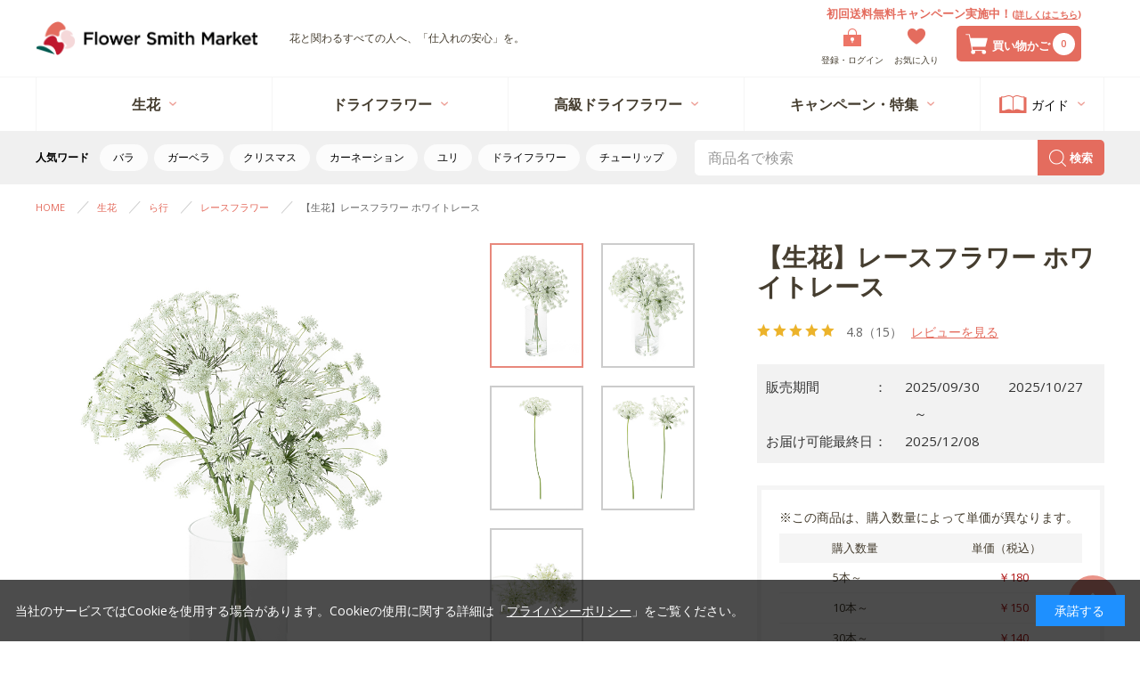

--- FILE ---
content_type: text/html; charset=utf-8
request_url: https://flowersmithmarket.com/shop/g/gfLcf-Wht/
body_size: 24102
content:
<!DOCTYPE html>
<html data-browse-mode="P" lang="ja" >
<head>
<meta charset="UTF-8">
<title>【生花】レースフラワー ホワイトレース【白/45cm/千葉県】｜Flower Smith Market（フラワースミスマーケット）</title>
<link rel="canonical" href="https://flowersmithmarket.com/shop/g/gfLcf-Wht/">


<meta name="description" content="【生花】レースフラワー ホワイトレース【白/45cm/千葉県】の卸販売なら「Flower Smith Market（フラワースミスマーケット）」花材・ドライフラワーを5本から購入可能。ボリューム割引・送料無料！">
<meta name="keywords" content="レースフラワー,ホワイトレース,白,生花">

<meta name="wwwroot" content="" />
<meta name="rooturl" content="https://flowersmithmarket.com" />
<meta name="viewport" content="width=1200">
<link rel="stylesheet" type="text/css" href="https://ajax.googleapis.com/ajax/libs/jqueryui/1.13.1/themes/ui-lightness/jquery-ui.min.css">
<link rel="stylesheet" type="text/css" href="/css/sys/reset.css">
<link rel="stylesheet" type="text/css" href="/css/sys/base.css">
<link rel="stylesheet" type="text/css" href="/css/sys/block_icon_image.css">
<link rel="stylesheet" type="text/css" href="/css/usr/firstview_goodsdetail.css">



<link rel="stylesheet" type="text/css" href="/css/sys/base_form.css" media="print" onload="this.media='all'">
<link rel="stylesheet" type="text/css" href="/css/sys/base_misc.css" media="print" onload="this.media='all'">
<link rel="stylesheet" type="text/css" href="/css/sys/layout.css">
<link rel="stylesheet" type="text/css" href="/css/sys/block_common.css" media="print" onload="this.media='all'">
<link rel="stylesheet" type="text/css" href="/css/sys/block_customer.css" media="print" onload="this.media='all'">
<link rel="stylesheet" type="text/css" href="/css/sys/block_goods.css" media="print" onload="this.media='all'">
<link rel="stylesheet" type="text/css" href="/css/sys/block_order.css" media="print" onload="this.media='all'">
<link rel="stylesheet" type="text/css" href="/css/sys/block_misc.css" media="print" onload="this.media='all'">
<link rel="stylesheet" type="text/css" href="/css/sys/block_store.css" media="print" onload="this.media='all'">
<link rel="stylesheet" type="text/css" href="/css/sys/block_page_category.css" media="print" onload="this.media='all'">
<link rel="stylesheet" type="text/css" href="/css/sys/block_page.css" media="print" onload="this.media='all'">
<script src="https://ajax.googleapis.com/ajax/libs/jquery/3.5.1/jquery.min.js"></script>
<script src="https://ajax.googleapis.com/ajax/libs/jqueryui/1.13.1/jquery-ui.min.js" defer></script>
<script src="/lib/js.cookie.js" defer></script>
<script src="/lib/jquery.balloon.js" defer></script>
<script src="/lib/goods/jquery.tile.min.js" defer></script>
<script src="/lib/modernizr-custom.js" defer></script>
<script src="/js/sys/tmpl.js" defer></script>
<script src="/js/sys/msg.js" defer></script>
<script src="/js/sys/sys.js" defer></script>
<script src="/js/sys/common.js" defer></script>
<script src="/js/sys/search_suggest.js" defer></script>
<script src="/js/sys/ui.js" defer></script>
<script src="/js/sys/dmp_data_send.js" ></script>
<script>
    var crsirefo_jscart = "aca042e0524e71935cf38e8ead120904e81935b871d0b10e03d6addbaafe252c";
</script>

<!-- Google Tag Manager -->
<script>(function(w,d,s,l,i){w[l]=w[l]||[];w[l].push({'gtm.start':
new Date().getTime(),event:'gtm.js'});var f=d.getElementsByTagName(s)[0],
j=d.createElement(s),dl=l!='dataLayer'?'&l='+l:'';j.async=true;j.src=
'https://www.googletagmanager.com/gtm.js?id='+i+dl;f.parentNode.insertBefore(j,f);
})(window,document,'script','dataLayer','GTM-P357S42');</script>
<!-- End Google Tag Manager -->


<script src="https://lightning-recommend.io/js/main.js" id="l-recommend" data-tenant="frantolive" defer></script>
<script type="application/l-recommend">
    {
        "setting": {
            "defaultLoading": "lazy",
            "display": true,
            "tracking": true
        },
        "userInfo": {
            "rank": "0"
        }
    }
</script>


<link rel="stylesheet" type="text/css" href="/css/usr/firstview_header.css?d=20230612_01">

<link rel="preconnect" href="https://fonts.googleapis.com">
<link rel="preconnect" href="https://fonts.gstatic.com" crossorigin>
<link href="https://fonts.googleapis.com/css2?family=Open+Sans:wght@400;500;700&display=swap" rel="stylesheet">
<link href="https://fonts.googleapis.com/css2?family=Poppins:wght@400;500;700&display=swap" rel="stylesheet">
<link href="https://fonts.googleapis.com/css?family=Noto+Sans+JP" rel="stylesheet">
<link href="https://use.fontawesome.com/releases/v5.0.6/css/all.css" rel="stylesheet">
<link rel="stylesheet" type="text/css" href="/lib/uikit/css/uikit.css">
<link rel="stylesheet" type="text/css" href="/css/usr/base.css">
<link rel="stylesheet" type="text/css" href="/css/usr/common-fr.css">
<link rel="stylesheet" type="text/css" href="/css/usr/layout.css" media="print" onload="this.media='all'">
<link rel="stylesheet" type="text/css" href="/css/usr/block.css?d=20251106_01" media="print" onload="this.media='all'">
<link rel="stylesheet" type="text/css" href="/css/usr/user.css" media="print" onload="this.media='all'">
<link rel="stylesheet" type="text/css" href="/css/usr/goods-fr.css">
<script src="/lib/vue.min.js" defer></script>
<script src="/js/usr/tmpl.js" defer></script>
<script src="/js/usr/msg.js" defer></script>
<script src="/lib/uikit/js/uikit.js" defer></script>
<script src="/lib/moment.js" defer></script>
<script src="/js/usr/user.js?d=20251110_01" defer></script>
<script src="/lib/lazysizes.min.js" defer></script>
<script src="/js/usr/setting.js" defer></script>
<script src="/js/usr/components.js" defer></script>
<link rel="SHORTCUT ICON" href="/favicon.ico">



<script src="/js/usr/goods.js?date=2409121535" defer></script>
<!-- etm meta -->
<meta property="etm:device" content="desktop" />
<meta property="etm:page_type" content="goods" />
<meta property="etm:cart_item" content="[]" />
<meta property="etm:attr" content="" />
<meta property="etm:goods_detail" content="{&quot;goods&quot;:&quot;fLcf-Wht&quot;,&quot;category&quot;:&quot;fLcf&quot;,&quot;name&quot;:&quot;【生花】レースフラワー ホワイトレース&quot;,&quot;variation_name1&quot;:&quot;&quot;,&quot;variation_name2&quot;:&quot;&quot;,&quot;item_code&quot;:&quot;&quot;,&quot;backorder_fg&quot;:&quot;&quot;,&quot;s_dt&quot;:&quot;&quot;,&quot;f_dt&quot;:&quot;&quot;,&quot;release_dt&quot;:&quot;&quot;,&quot;regular&quot;:&quot;&quot;,&quot;set_fg&quot;:&quot;0&quot;,&quot;stock_status&quot;:&quot;1&quot;,&quot;price&quot;:&quot;&quot;,&quot;sale_fg&quot;:&quot;false&quot;,&quot;brand&quot;:&quot;&quot;,&quot;brand_name&quot;:&quot;&quot;,&quot;category_name&quot;:&quot;レースフラワー&quot;,&quot;category_code1&quot;:&quot;fresh&quot;,&quot;category_name1&quot;:&quot;生花&quot;,&quot;category_code2&quot;:&quot;fresh-r&quot;,&quot;category_name2&quot;:&quot;ら行&quot;,&quot;category_code3&quot;:&quot;fLcf&quot;,&quot;category_name3&quot;:&quot;レースフラワー&quot;,&quot;category_code4&quot;:&quot;fLcf&quot;,&quot;category_name4&quot;:&quot;レースフラワー&quot;}" />
<meta property="etm:goods_keyword" content="[{&quot;goods&quot;:&quot;fLcf-Wht&quot;,&quot;stock&quot;:&quot;[5本~]&quot;},{&quot;goods&quot;:&quot;fLcf-Wht&quot;,&quot;stock&quot;:&quot;【生花】レースフラワー&quot;},{&quot;goods&quot;:&quot;fLcf-Wht&quot;,&quot;stock&quot;:&quot;1本あたり&quot;},{&quot;goods&quot;:&quot;fLcf-Wht&quot;,&quot;stock&quot;:&quot;45CM&quot;},{&quot;goods&quot;:&quot;fLcf-Wht&quot;,&quot;stock&quot;:&quot;FLCF&quot;},{&quot;goods&quot;:&quot;fLcf-Wht&quot;,&quot;stock&quot;:&quot;FLCFWHT&quot;},{&quot;goods&quot;:&quot;fLcf-Wht&quot;,&quot;stock&quot;:&quot;FLCF-WHT&quot;},{&quot;goods&quot;:&quot;fLcf-Wht&quot;,&quot;stock&quot;:&quot;カトレア&quot;},{&quot;goods&quot;:&quot;fLcf-Wht&quot;,&quot;stock&quot;:&quot;ガマ&quot;},{&quot;goods&quot;:&quot;fLcf-Wht&quot;,&quot;stock&quot;:&quot;クリスマス&quot;},{&quot;goods&quot;:&quot;fLcf-Wht&quot;,&quot;stock&quot;:&quot;バレンタイン&quot;},{&quot;goods&quot;:&quot;fLcf-Wht&quot;,&quot;stock&quot;:&quot;ホワイト&quot;},{&quot;goods&quot;:&quot;fLcf-Wht&quot;,&quot;stock&quot;:&quot;ホワイトレース&quot;},{&quot;goods&quot;:&quot;fLcf-Wht&quot;,&quot;stock&quot;:&quot;ホワイトレース(白)&quot;},{&quot;goods&quot;:&quot;fLcf-Wht&quot;,&quot;stock&quot;:&quot;ホワイトレース(白)[5本~]&quot;},{&quot;goods&quot;:&quot;fLcf-Wht&quot;,&quot;stock&quot;:&quot;ホワイトレース白&quot;},{&quot;goods&quot;:&quot;fLcf-Wht&quot;,&quot;stock&quot;:&quot;ホワイトレース白[5本~]&quot;},{&quot;goods&quot;:&quot;fLcf-Wht&quot;,&quot;stock&quot;:&quot;レースフラワー&quot;},{&quot;goods&quot;:&quot;fLcf-Wht&quot;,&quot;stock&quot;:&quot;小花&quot;},{&quot;goods&quot;:&quot;fLcf-Wht&quot;,&quot;stock&quot;:&quot;千葉県&quot;},{&quot;goods&quot;:&quot;fLcf-Wht&quot;,&quot;stock&quot;:&quot;白&quot;},{&quot;goods&quot;:&quot;fLcf-Wht&quot;,&quot;stock&quot;:&quot;北海道&quot;}]" />
<meta property="etm:goods_event" content="[{&quot;event&quot;:&quot;freeshipping&quot;,&quot;name&quot;:&quot;初回送料無料キャンペーン&quot;,&quot;goods&quot;:&quot;fLcf-Wht&quot;}]" />
<meta property="etm:goods_genre" content="[]" />
<meta property="etm:pageview_contents_for_connective_service" content="{&quot;content_category&quot;:&quot;fLcf&quot;,&quot;content_id&quot;:&quot;fLcf-Wht&quot;,&quot;content_name&quot;:&quot;【生花】レースフラワー ホワイトレース&quot;,&quot;content_price&quot;:&quot;&quot;,&quot;content_quantity&quot;:&quot;1&quot;}" />
<meta property="etm:pageview_contents_variation_for_connective_service" content="[{&quot;content_category&quot;:&quot;fLcf&quot;,&quot;content_id&quot;:&quot;fLcf-Wht&quot;,&quot;content_name&quot;:&quot;【生花】レースフラワー ホワイトレース&quot;,&quot;content_price&quot;:&quot;&quot;,&quot;content_quantity&quot;:&quot;1&quot;},{&quot;content_category&quot;:&quot;fLcf&quot;,&quot;content_id&quot;:&quot;fLcf-Wht-y&quot;,&quot;content_name&quot;:&quot;【入荷花材】レースフラワー　ホワイトレース&quot;,&quot;content_price&quot;:&quot;&quot;,&quot;content_quantity&quot;:&quot;1&quot;}]" />



<script src="/js/sys/goods_ajax_cart_detail.js" defer></script>


<script src="/js/sys/goods_ajax_bookmark.js" defer></script>
<script src="/js/sys/goods_ajax_quickview.js" defer></script>
<!-- Global site tag (gtag.js) - Google Analytics -->
<script async src="https://www.googletagmanager.com/gtag/js?id=G-8F28E5EWPD"></script>
<script>
  window.dataLayer = window.dataLayer || [];
  function gtag(){dataLayer.push(arguments);}

  gtag('js', new Date());
  
  
  gtag('config', 'G-8F28E5EWPD', { 'user_id': null });
  
</script>

<meta property="og:url" content="https://flowersmithmarket.com/shop/g/gfLcf-Wht/">
<meta property="og:type" content="product">
<meta property="product:price:amount" content="180">
<meta property="product:price:currency" content="JPY">
<meta property="product:product_link" content="https://flowersmithmarket.com/shop/g/gfLcf-Wht/">
<meta property="og:title" content="【生花】レースフラワー ホワイトレース【白/45cm/千葉県】｜Flower Smith Market（フラワースミスマーケット）">
<meta property="og:description" content="【生花】レースフラワー ホワイトレース【白/45cm/千葉県】の卸販売なら「Flower Smith Market（フラワースミスマーケット）」花材・ドライフラワーを5本から購入可能。ボリューム割引・送料無料！">
<meta property="og:site_name" content="Flower Smith Market（フラワースミスマーケット）">
<meta property="og:image" content="https://flowersmithmarket.com/img/goods/L/fLcf-Wht.jpg">






</head>
<body class="page-goods" >

<!-- Google Tag Manager (noscript) -->
<noscript><iframe src="https://www.googletagmanager.com/ns.html?id=GTM-P357S42"
height="0" width="0" style="display:none;visibility:hidden"></iframe></noscript>
<!-- End Google Tag Manager (noscript) -->




<div class="wrapper js-init-hidden">
	
		
		
				<!-- 共通（マイページ関連ページ以外） start -->
<header id="header" class="pane-header not-login block-common-contents">
	<div class="container">
		<div class="block-top">
			<div class="block-top-inner">
				<div class="block-header-logo">
					<a class="block-header-logo--link" href="/shop/"><img class="block-header-logo--img" alt="sitelogo" src="/img/usr/common/logo-pc.png" loading="lazy" width="520" height="87"></a>
				</div>
				<div class="block-site-title">花と関わるすべての人へ、「仕入れの安心」を。</div>
				<div class="block-user"></div>
				<div class="block-headernav">
					<ul class="block-headernav--item-list">
						<li class="li-login">
							<a href="/shop/customer/login.aspx?site_fg=0">
								<div class="block-icon-wrapper">
									<div class="img-wrapper"><img class="icon-login" alt="ログイン" src="/img/usr/common/login-darkgoldenrod.png" loading="lazy" width="40" height="40"></div>
									<span class="text">登録・ログイン</span>
								</div>
							</a>
						</li>
						<li class="li-bookmark">
							<a href="/shop/customer/bookmark.aspx">
								<div class="block-icon-wrapper">
									<div class="img-wrapper"><img class="icon-mypage" alt="お気に入り" src="/img/usr/common/hart-darkgoldenrod.png" loading="lazy" width="40" height="37"></div>
									<span class="text">お気に入り</span>
								</div>
							</a>
						</li>
					</ul>
				</div>
				<div class="block-cart">
					<div class="text"><!--<span class="sm">税込</span><span class="lg">30,000</span><span class="sm">円以上で</span><span class="lg">送料無料/-->初回送料無料キャンペーン実施中！<span class="sm">(<a href="https://flowersmithmarket.com/shop//pg/1freeshipping/">詳しくはこちら</a>)</span></span></div>
					<div class="hover-cart">
						<div class="block-icon-wrapper">
							<div class="img-wrapper"><img class="icon-mypage" alt="買い物かご" src="/img/usr/common/cart-white.png" loading="lazy" width="50" height="46"></div>
							<div class="text">買い物かご</div>
							<div class="cart-count-wrapper"><div class="cart-count js-cart-count">99</div></div>
						</div>
					</div>
				</div>
			</div>
		</div>
	</div>
</header>
<header id="header-fixed" class="not-login block-common-contents">
	<div class="block-wrapper">
		<div class="block-header-logo"><a href="/shop/"><img src="/img/usr/common/logo-pc-small.png" width="23.5" height="30" loading="lazy"></a></div>
		<div class="block-header-menu">
			<ul>
				<li class="btn menu menu-arrangement" data-in-fixed="true"><div class="text">生花</div></li>
				<li class="btn menu menu-dried" data-in-fixed="true"><div class="text">ドライフラワー</div></li>
				<li class="btn menu menu-dried" data-in-fixed="true"><div class="text">高級ドライフラワー</div></li>
				<!--<li class="btn menu menu-material" data-in-fixed="true"><div class="text">資材</div></li>-->
				<!--<li class="btn menu menu-campaign" data-in-fixed="true"><div class="text">キャンペーン・特集</div></li>-->
			</ul>
		</div>
		<div class="block-header-search">
			<form name="frmSearch-2" method="get" action="/shop/goods/search.aspx">
				<input type="hidden" name="search" value="x">
				<div class="search-wrapper">
					<input class="block-global-search--keyword js-suggest-search" type="text" value="" tabindex="1" id="keyword-2" placeholder="商品名で検索" name="keyword" data-suggest-submit="on" autocomplete="off">
					<button class="block-icon-wrapper">
						<div class="img-wrapper"><img src="/img/usr/common/search-darkgoldenrod.png" loading="lazy" width="18.5" height="18.5" class="icon-search"></div>
					</button>
				</div>
			</form>
		</div>
		<div class="block-guide-wrapper">
			<div class="menu-guide">
				<button class="btn-menu-guide" type="button">
					<div class="icon"><img src="/img/usr/common/book-darkgoldenrod-2.png" loading="lazy" width="45" height="31" class="icon-book"></div>
					<span class="text">ガイド</span>
				</button>
				<div id="header-menu-guide-list-2">
					<div class="item"><a href="/shop/pages/guide.aspx">ご利用ガイド</a></div>
					<div class="item"><a href="/shop/pages/faq.aspx">よくあるご質問</a></div>
					<div class="item"><a href="/shop/contact/contact.aspx">お問い合わせ</a></div>
				</div>
			</div>
		</div>
		<div class="block-headernav">
			<ul class="block-headernav--item-list">
				<li class="li-login">
					<a href="/shop/customer/login.aspx?site_fg=0">
						<div class="block-icon-wrapper">
							<div class="img-wrapper"><img class="icon-login" alt="ログイン" src="/img/usr/common/login-darkgoldenrod.png" loading="lazy" width="20" height="20"></div>
							<span class="text">登録・ログイン</span>
						</div>
					</a>
				</li>
				<li class="li-bookmark">
					<a href="/shop/customer/bookmark.aspx">
						<div class="block-icon-wrapper">
							<div class="img-wrapper"><img class="icon-mypage" alt="お気に入り" src="/img/usr/common/hart-darkgoldenrod.png" loading="lazy" width="20" height="18.5"></div>
							<span class="text">お気に入り</span>
						</div>
					</a>
				</li>
			</ul>
		</div>
		<div class="block-cart">
			<div class="hover-cart-fixed">
				<div class="block-icon-wrapper">
					<div class="img-wrapper"><img class="icon-mypage" alt="買い物かご" src="/img/usr/common/cart-white.png" loading="lazy" width="25" height="23"></div>
					<div class="cart-count-wrapper"><div class="cart-count js-cart-count">99</div></div>
				</div>
			</div>
		</div>
	</div>
</header>
<!-- 共通（マイページ関連ページ以外） end -->

<!-- マイページ関連ページ用 start -->
<header id="header" class="pane-header not-login block-mypage-contents">
	<div class="container">
		<div class="block-top">
			<div class="block-top-inner">
				<div class="block-header-logo">
					<a class="block-header-logo--link" href="/shop/"><img class="block-header-logo--img" alt="sitelogo" src="/img/usr/common/logo-pc.png" loading="lazy" width="250" height="38"></a>
					<a class="block-header-logo--link2" href="/shop/c/cgift/"><img class="block-header-logo--img" alt="Flower Smith Gift" src="/img/usr/common/logo2-pc.png" loading="lazy" width="215" height="35"></a>
				</div>
				<div class="block-header-right">
					<div class="block-user"></div>
					<div class="block-headernav">
						<ul class="block-headernav--item-list">
							<li class="li-login">
								<a href="/shop/customer/menu.aspx">
									<div class="block-icon-wrapper">
										<div class="img-wrapper"><img class="icon-login" alt="ログイン" src="/img/usr/common/login-darkgoldenrod.png" loading="lazy" width="40" height="40"></div>
										<span class="text">登録・ログイン</span>
									</div>
								</a>
							</li>
							<li class="li-bookmark">
								<a href="/shop/customer/bookmark.aspx">
									<div class="block-icon-wrapper">
										<div class="img-wrapper"><img class="icon-mypage" alt="お気に入り" src="/img/usr/common/hart-darkgoldenrod.png" loading="lazy" width="40" height="37"></div>
										<span class="text">お気に入り</span>
									</div>
								</a>
							</li>
						</ul>
					</div>
					<div class="block-cart">
						<div class="hover-cart">
							<div class="block-icon-wrapper">
								<div class="img-wrapper"><img class="icon-mypage" alt="買い物かご" src="/img/usr/common/cart-white.png" loading="lazy" width="50" height="46"></div>
								<div class="text">買い物かご</div>
								<div class="cart-count-wrapper"><div class="cart-count js-cart-count">99</div></div>
							</div>
						</div>
					</div>	
				</div>
			</div>
		</div>
	</div>
</header>
<header id="header-fixed" class="not-login block-mypage-contents">
	<div class="block-wrapper">
		<div class="block-header-menu">
			<ul>
				<li class="btn menu menu-fsm" data-in-fixed="true"><img class="block-header-logo--img" alt="sitelogo" src="/img/usr/common/logo-pc.png" loading="lazy" width="200" height="30"></li>
				<li class="btn menu menu-fsg" data-in-fixed="true"><img class="block-header-logo--img" alt="Flower Smith Gift" src="/img/usr/common/logo2-pc.png" loading="lazy" width="171" height="28"></li>
			</ul>
		</div>
		<div class="block-headernav">
			<ul class="block-headernav--item-list">
				<li class="li-login">
					<a href="/shop/customer/menu.aspx">
						<div class="block-icon-wrapper">
							<div class="img-wrapper"><img class="icon-login" alt="ログイン" src="/img/usr/common/login-darkgoldenrod.png" loading="lazy" width="20" height="20"></div>
							<span class="text">登録・ログイン</span>
						</div>
					</a>
				</li>
				<li class="li-bookmark">
					<a href="/shop/customer/bookmark.aspx">
						<div class="block-icon-wrapper">
							<div class="img-wrapper"><img class="icon-mypage" alt="お気に入り" src="/img/usr/common/hart-darkgoldenrod.png" loading="lazy" width="20" height="18.5"></div>
							<span class="text">お気に入り</span>
						</div>
					</a>
				</li>
			</ul>
		</div>
		<div class="block-cart">
			<div class="hover-cart-fixed">
				<div class="block-icon-wrapper">
					<div class="img-wrapper"><img class="icon-mypage" alt="買い物かご" src="/img/usr/common/cart-white.png" loading="lazy" width="25" height="23"></div>
					<div class="cart-count-wrapper"><div class="cart-count js-cart-count">99</div></div>
				</div>
			</div>
		</div>
	</div>
</header>
<!-- マイページ関連ページ用 end -->

				
					<!-- 共通（マイページ関連ページ以外） start -->
<header id="header-2" class="block-common-contents">
	<div class="block-middle">
		<div class="block-middle-inner">
			<div class="block-header-menu">
				<ul>
					<li class="menu menu-arrangement">
						<div class="text">生花</div>
					</li>
					<li class="menu menu-dried">
						<div class="text">ドライフラワー</div>
					</li>
					<li class="menu menu-dried">
						<div class="text">高級ドライフラワー</div>
					</li>
					<!--<li class="menu menu-material">
						<div class="text">資材</div>
					</li>-->
					<li class="menu menu-campaign">
						<div class="text">キャンペーン・特集</div>
					</li>
					<li class="menu-guide">
						<button class="btn-menu-guide" type="button">
							<div class="icon"><img src="/img/usr/common/book-darkgoldenrod.png" loading="lazy" width="61" height="40" class="icon-book"></div>
							<div class="text">ガイド</div>
						</button>
						<div id="header-menu-guide-list">
							<div class="item"><a href="/shop/pages/guide.aspx">ご利用ガイド</a></div>
							<div class="item"><a href="/shop/pages/faq.aspx">よくあるご質問</a></div>
							<div class="item"><a href="/shop/contact/contact.aspx">お問い合わせ</a></div>
						</div>
					</li>
				</ul>
			</div>
		</div>
	</div>
	<div class="block-bottom">
		<div class="block-bottom-inner">
			<div class="block-keywords-wrapper">
				<div class="title">人気ワード</div>
				<div class="vue-app">
					<popular-keywords></popular-keywords>
				</div>
			</div>
			<div class="block-header-search">
				<form name="frmSearch" method="get" action="/shop/goods/search.aspx">
					<input type="hidden" name="search" value="x">
					<div class="search-wrapper">
						<input class="block-global-search--keyword js-suggest-search" type="text" value="" tabindex="1" id="keyword" placeholder="商品名で検索" name="keyword" data-suggest-submit="on" autocomplete="off">
						<button class="block-icon-wrapper">
							<div class="img-wrapper"><img src="/img/usr/common/search-white.png" loading="lazy" width="37" height="37" class="icon-search"></div>
							<span class="text">検索</span>
						</button>
					</div>
				</form>
			</div>
		</div>
	</div>
</header>
<nav class="pane-globalnav block-common-contents">
	<div class="tab-overlay"></div>
	<div class="block-container">
		<div class="block-globalnav">
			<div class="block-globalnav--item-list">
				<div class="tab tab-arrangement">
					<div class="block-wrapper">
						<div class="block-left">
							<h3 class="gn-title"><span class="fw-bold fs-16">名称から探す</span></h3>
							<div class="block-box">
								<ul class="d-flex fw-wrap">
									<li class="block-link" data-setting-link-parent="fresh-a"><a href="#" class="link bc-gray c-brown" data-setting-link-href="true">
											<div class="title fs-14 lh-14-sm">あ行</div>
											<div class="fs-11 lh-11-sm">アネモネなど</div>
										</a></li>
									<li class="block-link" data-setting-link-parent="fresh-k"><a href="#" class="link bc-gray c-brown" data-setting-link-href="true">
											<div class="title fs-14 lh-14-sm">か行</div>
											<div class="fs-11 lh-11-sm">カーネーションなど</div>
										</a></li>
									<li class="block-link" data-setting-link-parent="fresh-s"><a href="#" class="link bc-gray c-brown" data-setting-link-href="true">
											<div class="title fs-14 lh-14-sm">さ行</div>
											<div class="fs-11 lh-11-sm">芍薬など</div>
										</a></li>
									<li class="block-link" data-setting-link-parent="fresh-t"><a href="#" class="link bc-gray c-brown" data-setting-link-href="true">
											<div class="title fs-14 lh-14-sm">た行</div>
											<div class="fs-11 lh-11-sm">チューリップなど</div>
										</a></li>
									<li class="block-link" data-setting-link-parent="fresh-n"><a href="#" class="link bc-gray c-brown" data-setting-link-href="true">
											<div class="title fs-14 lh-14-sm">な行</div>
											<div class="fs-11 lh-11-sm">ナデシコ(ダイアンサス)など</div>
										</a></li>
									<li class="block-link" data-setting-link-parent="fresh-h"><a href="#" class="link bc-gray c-brown" data-setting-link-href="true">
											<div class="title fs-14 lh-14-sm">は行</div>
											<div class="fs-11 lh-11-sm">バラなど</div>
										</a></li>
									<li class="block-link" data-setting-link-parent="fresh-m"><a href="#" class="link bc-gray c-brown" data-setting-link-href="true">
											<div class="title fs-14 lh-14-sm">ま行</div>
											<div class="fs-11 lh-11-sm">モカラなど</div>
										</a></li>
									<li class="block-link" data-setting-link-parent="fresh-y"><a href="#" class="link bc-gray c-brown" data-setting-link-href="true">
											<div class="title fs-14 lh-14-sm">や行</div>
											<div class="fs-11 lh-11-sm">ユリ(LA)など</div>
										</a></li>
									<li class="block-link" data-setting-link-parent="fresh-r"><a href="#" class="link bc-gray c-brown" data-setting-link-href="true">
											<div class="title fs-14 lh-14-sm">ら行</div>
											<div class="fs-11 lh-11-sm">ラナンキュラスなど</div>
										</a></li>
									<li class="block-link" data-setting-link-parent="fresh-w"><a href="#" class="link bc-gray c-brown" data-setting-link-href="true">
											<div class="title fs-14 lh-14-sm">わ行</div>
											<div class="fs-11 lh-11-sm">ワレモコウなど</div>
										</a></li>
									<li class="block-link" data-setting-link-parent="fresh-b"><a href="#" class="link bc-gray c-brown" data-setting-link-href="true">
											<div class="title fs-14 lh-14-sm">枝もの</div>
										</a></li>
									<li class="block-link" data-setting-link-parent="fresh-l"><a href="#" class="link bc-gray c-brown" data-setting-link-href="true">
											<div class="title fs-14 lh-14-sm">葉もの</div>
										</a></li>
									<li class="block-link" data-setting-link-parent="fresh-se"><a href="#" class="link bc-gray c-brown" data-setting-link-href="true">
											<div class="title fs-14 lh-14-sm">実もの</div>
										</a></li>
								</ul>
							</div>
						</div>
						<div class="block-center">
							<h3 class="gn-title"><span class="fw-bold fs-16">色から探す</span></h3>
							<div class="block-box">
								<ul class="block-link-wrapper d-flex fw-wrap">
									<li class="block-link" data-setting-link-parent="fresh-filtercode1-red"><a href="#" class="bc-gray c-brown" data-setting-link-href="true">
											<div class="color"></div>
											<div class="color-name fs-10 ta-c c-brown">赤</div>
										</a></li>
									<li class="block-link" data-setting-link-parent="fresh-filtercode1-light-pink"><a href="#" class="bc-gray c-brown" data-setting-link-href="true">
											<div class="color"></div>
											<div class="color-name fs-10 ta-c c-brown">薄ピンク</div>
										</a></li>
									<li class="block-link" data-setting-link-parent="fresh-filtercode1-pink"><a href="#" class="bc-gray c-brown" data-setting-link-href="true">
											<div class="color"></div>
											<div class="color-name fs-10 ta-c c-brown">ピンク</div>
										</a></li>
									<li class="block-link" data-setting-link-parent="fresh-filtercode1-dark-pink"><a href="#" class="bc-gray c-brown" data-setting-link-href="true">
											<div class="color"></div>
											<div class="color-name fs-10 ta-c c-brown">濃ピンク</div>
										</a></li>
									<li class="block-link" data-setting-link-parent="fresh-filtercode1-light-purple"><a href="#" class="bc-gray c-brown" data-setting-link-href="true">
											<div class="color"></div>
											<div class="color-name fs-10 ta-c c-brown">薄紫</div>
										</a></li>
									<li class="block-link" data-setting-link-parent="fresh-filtercode1-purple"><a href="#" class="bc-gray c-brown" data-setting-link-href="true">
											<div class="color"></div>
											<div class="color-name fs-10 ta-c c-brown">紫</div>
										</a></li>
									<li class="block-link" data-setting-link-parent="fresh-filtercode1-blue"><a href="#" class="bc-gray c-brown" data-setting-link-href="true">
											<div class="color"></div>
											<div class="color-name fs-10 ta-c c-brown">青</div>
										</a></li>
									<li class="block-link" data-setting-link-parent="fresh-filtercode1-light-blue"><a href="#" class="bc-gray c-brown" data-setting-link-href="true">
											<div class="color"></div>
											<div class="color-name fs-10 ta-c c-brown">水色</div>
										</a></li>
									<li class="block-link" data-setting-link-parent="fresh-filtercode1-cream"><a href="#" class="bc-gray c-brown" data-setting-link-href="true">
											<div class="color"></div>
											<div class="color-name fs-10 ta-c c-brown">クリーム</div>
										</a></li>
									<li class="block-link" data-setting-link-parent="fresh-filtercode1-yellow"><a href="#" class="bc-gray c-brown" data-setting-link-href="true">
											<div class="color"></div>
											<div class="color-name fs-10 ta-c c-brown">黄色</div>
										</a></li>
									<li class="block-link" data-setting-link-parent="fresh-filtercode1-orange"><a href="#" class="bc-gray c-brown" data-setting-link-href="true">
											<div class="color"></div>
											<div class="color-name fs-10 ta-c c-brown">オレンジ</div>
										</a></li>
									<li class="block-link" data-setting-link-parent="fresh-filtercode1-apricot"><a href="#" class="bc-gray c-brown" data-setting-link-href="true">
											<div class="color"></div>
											<div class="color-name fs-10 ta-c c-brown">アプリコット</div>
										</a></li>
									<li class="block-link" data-setting-link-parent="fresh-filtercode1-light-green"><a href="#" class="bc-gray c-brown" data-setting-link-href="true">
											<div class="color"></div>
											<div class="color-name fs-10 ta-c c-brown">黄緑</div>
										</a></li>
									<li class="block-link" data-setting-link-parent="fresh-filtercode1-green"><a href="#" class="bc-gray c-brown" data-setting-link-href="true">
											<div class="color"></div>
											<div class="color-name fs-10 ta-c c-brown">緑</div>
										</a></li>
									<li class="block-link" data-setting-link-parent="fresh-filtercode1-white"><a href="#" class="bc-gray c-brown" data-setting-link-href="true">
											<div class="color"></div>
											<div class="color-name fs-10 ta-c c-brown">白</div>
										</a></li>
									<li class="block-link" data-setting-link-parent="fresh-filtercode1-gray"><a href="#" class="bc-gray c-brown" data-setting-link-href="true">
											<div class="color"></div>
											<div class="color-name fs-10 ta-c c-brown">グレー</div>
										</a></li>
									<li class="block-link" data-setting-link-parent="fresh-filtercode1-black"><a href="#" class="bc-gray c-brown" data-setting-link-href="true">
											<div class="color"></div>
											<div class="color-name fs-10 ta-c c-brown">黒</div>
										</a></li>
									<li class="block-link" data-setting-link-parent="fresh-filtercode1-brown"><a href="#" class="bc-gray c-brown" data-setting-link-href="true">
											<div class="color"></div>
											<div class="color-name fs-10 ta-c c-brown">茶</div>
										</a></li>
									<li class="block-link" data-setting-link-parent="fresh-filtercode1-multiple-colors"><a href="#" class="bc-gray c-brown" data-setting-link-href="true">
											<div class="color"><img src="/img/usr/common/multiple-colors.png" width="25" height="25" loading="lazy"></div>
											<div class="color-name fs-10 ta-c c-brown">複色</div>
										</a></li>
								</ul>
							</div>
						</div>
						<div class="block-right">
							<h3 class="gn-title"><span class="fw-bold fs-16">形状から探す</span></h3>
							<div class="block-box">
								<ul class="block-link-wrapper d-flex fw-wrap">
									<li class="block-link" data-setting-link-parent="fresh-filtercode2-single"><a href="#" class="bc-gray c-brown" data-setting-link-href="true">
											<div class="shape"><img src="/img/usr/lazyloading.png" class="lazyload" data-src="/img/usr/common/shape-flower-single.png" width="28" height="49.5" loading="lazy"></div>
											<div class="name fs-10 ta-c c-brown">シングル咲</div>
										</a></li>
									<li class="block-link" data-setting-link-parent="fresh-filtercode2-spray"><a href="#" class="bc-gray c-brown" data-setting-link-href="true">
											<div class="shape"><img src="/img/usr/lazyloading.png" class="lazyload" data-src="/img/usr/common/shape-flower-spray.png" width="48" height="48.5" loading="lazy"></div>
											<div class="name fs-10 ta-c c-brown">スプレー咲</div>
										</a></li>
									<li class="block-link" data-setting-link-parent="fresh-filtercode2-floret"><a href="#" class="bc-gray c-brown" data-setting-link-href="true">
											<div class="shape"><img src="/img/usr/lazyloading.png" class="lazyload" data-src="/img/usr/common/shape-flower-small.png" width="42.5" height="47" loading="lazy"></div>
											<div class="name fs-10 ta-c c-brown">小花</div>
										</a></li>
									<li class="block-link" data-setting-link-parent="fresh-filtercode2-separate"><a href="#" class="bc-gray c-brown" data-setting-link-href="true">
											<div class="shape"><img src="/img/usr/lazyloading.png" class="lazyload" data-src="/img/usr/common/shape-forking.png" width="37.5" height="50.5" loading="lazy"></div>
											<div class="name fs-10 ta-c c-brown">分岐</div>
										</a></li>
									<li class="block-link" data-setting-link-parent="fresh-filtercode2-branch"><a href="#" class="bc-gray c-brown" data-setting-link-href="true">
											<div class="shape"><img src="/img/usr/lazyloading.png" class="lazyload" data-src="/img/usr/common/shape-branch.png" width="41.5" height="48.5" loading="lazy"></div>
											<div class="name fs-10 ta-c c-brown">枝</div>
										</a></li>
									<li class="block-link" data-setting-link-parent="fresh-filtercode2-leaf"><a href="#" class="bc-gray c-brown" data-setting-link-href="true">
											<div class="shape"><img src="/img/usr/lazyloading.png" class="lazyload" data-src="/img/usr/common/shape-leaf.png" width="38.5" height="49" loading="lazy"></div>
											<div class="name fs-10 ta-c c-brown">葉</div>
										</a></li>
								</ul>
							</div>
						</div>
					</div>
					<div class="block-bottom" data-setting-link-parent="fresh"> <a href="#" class="link fs-15 c-brown" data-setting-link-href="true"><span>生花の一覧はこちら</span></a> </div>
				</div>
				<div class="tab tab-dry">
					<!--<ul class="block-tab-wrapper" uk-tab data-group-to="dry-group">
						<li class="block-tab uk-active" data-index="dry"><a href="#" class="fs-14 fw-bold">ドライフラワー</a></li>
						<li class="block-tab" data-index="expensive"><a href="#" class="fs-14 fw-bold">高級ドライフラワー</a></li>
					</ul>-->
					<ul>
						<li data-index="dry" data-group="dry-group">
							<div class="block-wrapper">
								<div class="block-left">
									<h3 class="gn-title"><span class="fw-bold fs-16">名称から探す</span></h3>
									<div class="block-box">
										<ul class="d-flex fw-wrap">
											<li class="block-link" data-setting-link-parent="dry-a"><a href="#" class="link bc-gray c-brown" data-setting-link-href="true">
													<div class="title fs-14 lh-14-sm">あ行</div>
													<div class="fs-11 lh-11-sm">アネモネなど</div>
												</a></li>
											<li class="block-link" data-setting-link-parent="dry-k"><a href="#" class="link bc-gray c-brown" data-setting-link-href="true">
													<div class="title fs-14 lh-14-sm">か行</div>
													<div class="fs-11 lh-11-sm">カーネーションなど</div>
												</a></li>
											<li class="block-link" data-setting-link-parent="dry-s"><a href="#" class="link bc-gray c-brown" data-setting-link-href="true">
													<div class="title fs-14 lh-14-sm">さ行</div>
													<div class="fs-11 lh-11-sm">芍薬など</div>
												</a></li>
											<li class="block-link" data-setting-link-parent="dry-t"><a href="#" class="link bc-gray c-brown" data-setting-link-href="true">
													<div class="title fs-14 lh-14-sm">た行</div>
													<div class="fs-11 lh-11-sm">チューリップなど</div>
												</a></li>
											<li class="block-link" data-setting-link-parent="dry-n"><a href="#" class="link bc-gray c-brown" data-setting-link-href="true">
													<div class="title fs-14 lh-14-sm">な行</div>
													<div class="fs-11 lh-11-sm">ナデシコ(ダイアンサス)など</div>
												</a></li>
											<li class="block-link" data-setting-link-parent="dry-h"><a href="#" class="link bc-gray c-brown" data-setting-link-href="true">
													<div class="title fs-14 lh-14-sm">は行</div>
													<div class="fs-11 lh-11-sm">バラなど</div>
												</a></li>
											<li class="block-link" data-setting-link-parent="dry-m"><a href="#" class="link bc-gray c-brown" data-setting-link-href="true">
													<div class="title fs-14 lh-14-sm">ま行</div>
													<div class="fs-11 lh-11-sm">マトリカリアなど</div>
												</a></li>
											<li class="block-link" data-setting-link-parent="dry-y"><a href="#" class="link bc-gray c-brown" data-setting-link-href="true">
													<div class="title fs-14 lh-14-sm">や行</div>
													<div class="fs-11 lh-11-sm">ユーフォルビアなど</div>
												</a></li>
											<li class="block-link" data-setting-link-parent="dry-r"><a href="#" class="link bc-gray c-brown" data-setting-link-href="true">
													<div class="title fs-14 lh-14-sm">ら行</div>
													<div class="fs-11 lh-11-sm">ラナンキュラスなど</div>
												</a></li>
											<li class="block-link" data-setting-link-parent="dry-w"><a href="#" class="link bc-gray c-brown" data-setting-link-href="true">
													<div class="title fs-14 lh-14-sm">わ行</div>
													<div class="fs-11 lh-11-sm">ワットソニアなど</div>
												</a></li>
											<li class="block-link" data-setting-link-parent="dry-b"><a href="#" class="link bc-gray c-brown" data-setting-link-href="true">
													<div class="title fs-14 lh-14-sm">枝もの</div>
												</a></li>
											<li class="block-link" data-setting-link-parent="dry-l"><a href="#" class="link bc-gray c-brown" data-setting-link-href="true">
													<div class="title fs-14 lh-14-sm">葉もの</div>
												</a></li>
											<li class="block-link" data-setting-link-parent="dry-se"><a href="#" class="link bc-gray c-brown" data-setting-link-href="true">
													<div class="title fs-14 lh-14-sm">実もの</div>
												</a></li>
										</ul>
									</div>
								</div>
								<div class="block-center">
									<h3 class="gn-title"><span class="fw-bold fs-16">色から探す</span></h3>
									<div class="block-box">
										<ul class="block-link-wrapper d-flex fw-wrap">
											<li class="block-link" data-setting-link-parent="dry-filtercode1-red"><a href="#" class="bc-gray c-brown" data-setting-link-href="true">
													<div class="color"></div>
													<div class="color-name fs-10 ta-c c-brown">赤</div>
												</a></li>
											<li class="block-link" data-setting-link-parent="dry-filtercode1-light-pink"><a href="#" class="bc-gray c-brown" data-setting-link-href="true">
													<div class="color"></div>
													<div class="color-name fs-10 ta-c c-brown">薄ピンク</div>
												</a></li>
											<li class="block-link" data-setting-link-parent="dry-filtercode1-pink"><a href="#" class="bc-gray c-brown" data-setting-link-href="true">
													<div class="color"></div>
													<div class="color-name fs-10 ta-c c-brown">ピンク</div>
												</a></li>
											<li class="block-link" data-setting-link-parent="dry-filtercode1-dark-pink"><a href="#" class="bc-gray c-brown" data-setting-link-href="true">
													<div class="color"></div>
													<div class="color-name fs-10 ta-c c-brown">濃ピンク</div>
												</a></li>
											<li class="block-link" data-setting-link-parent="dry-filtercode1-light-purple"><a href="#" class="bc-gray c-brown" data-setting-link-href="true">
													<div class="color"></div>
													<div class="color-name fs-10 ta-c c-brown">薄紫</div>
												</a></li>
											<li class="block-link" data-setting-link-parent="dry-filtercode1-purple"><a href="#" class="bc-gray c-brown" data-setting-link-href="true">
													<div class="color"></div>
													<div class="color-name fs-10 ta-c c-brown">紫</div>
												</a></li>
											<li class="block-link" data-setting-link-parent="dry-filtercode1-blue"><a href="#" class="bc-gray c-brown" data-setting-link-href="true">
													<div class="color"></div>
													<div class="color-name fs-10 ta-c c-brown">青</div>
												</a></li>
											<li class="block-link" data-setting-link-parent="dry-filtercode1-light-blue"><a href="#" class="bc-gray c-brown" data-setting-link-href="true">
													<div class="color"></div>
													<div class="color-name fs-10 ta-c c-brown">水色</div>
												</a></li>
											<li class="block-link" data-setting-link-parent="dry-filtercode1-cream"><a href="#" class="bc-gray c-brown" data-setting-link-href="true">
													<div class="color"></div>
													<div class="color-name fs-10 ta-c c-brown">クリーム</div>
												</a></li>
											<li class="block-link" data-setting-link-parent="dry-filtercode1-yellow"><a href="#" class="bc-gray c-brown" data-setting-link-href="true">
													<div class="color"></div>
													<div class="color-name fs-10 ta-c c-brown">黄色</div>
												</a></li>
											<li class="block-link" data-setting-link-parent="dry-filtercode1-orange"><a href="#" class="bc-gray c-brown" data-setting-link-href="true">
													<div class="color"></div>
													<div class="color-name fs-10 ta-c c-brown">オレンジ</div>
												</a></li>
											<li class="block-link" data-setting-link-parent="dry-filtercode1-apricot"><a href="#" class="bc-gray c-brown" data-setting-link-href="true">
													<div class="color"></div>
													<div class="color-name fs-10 ta-c c-brown">アプリコット</div>
												</a></li>
											<li class="block-link" data-setting-link-parent="dry-filtercode1-light-green"><a href="#" class="bc-gray c-brown" data-setting-link-href="true">
													<div class="color"></div>
													<div class="color-name fs-10 ta-c c-brown">黄緑</div>
												</a></li>
											<li class="block-link" data-setting-link-parent="dry-filtercode1-green"><a href="#" class="bc-gray c-brown" data-setting-link-href="true">
													<div class="color"></div>
													<div class="color-name fs-10 ta-c c-brown">緑</div>
												</a></li>
											<li class="block-link" data-setting-link-parent="dry-filtercode1-white"><a href="#" class="bc-gray c-brown" data-setting-link-href="true">
													<div class="color"></div>
													<div class="color-name fs-10 ta-c c-brown">白</div>
												</a></li>
											<li class="block-link" data-setting-link-parent="dry-filtercode1-gray"><a href="#" class="bc-gray c-brown" data-setting-link-href="true">
													<div class="color"></div>
													<div class="color-name fs-10 ta-c c-brown">グレー</div>
												</a></li>
											<li class="block-link" data-setting-link-parent="dry-filtercode1-black"><a href="#" class="bc-gray c-brown" data-setting-link-href="true">
													<div class="color"></div>
													<div class="color-name fs-10 ta-c c-brown">黒</div>
												</a></li>
											<li class="block-link" data-setting-link-parent="dry-filtercode1-brown"><a href="#" class="bc-gray c-brown" data-setting-link-href="true">
													<div class="color"></div>
													<div class="color-name fs-10 ta-c c-brown">茶</div>
												</a></li>
											<li class="block-link" data-setting-link-parent="dry-filtercode1-multiple-colors"><a href="#" class="bc-gray c-brown" data-setting-link-href="true">
													<div class="color"><img src="/img/usr/common/multiple-colors.png" width="25" height="25" loading="lazy"></div>
													<div class="color-name fs-10 ta-c c-brown">複色</div>
												</a></li>
										</ul>
									</div>
								</div>
								<div class="block-right">
									<h3 class="gn-title"><span class="fw-bold fs-16">形状から探す</span></h3>
									<div class="block-box">
										<ul class="block-link-wrapper d-flex fw-wrap">
											<li class="block-link" data-setting-link-parent="dry-filtercode2-single"><a href="#" class="bc-gray c-brown" data-setting-link-href="true">
													<div class="shape"><img src="/img/usr/lazyloading.png" class="lazyload" data-src="/img/usr/common/shape-flower-single.png" width="28" height="49.5" loading="lazy"></div>
													<div class="name fs-10 ta-c c-brown">シングル咲</div>
												</a></li>
											<li class="block-link" data-setting-link-parent="dry-filtercode2-spray"><a href="#" class="bc-gray c-brown" data-setting-link-href="true">
													<div class="shape"><img src="/img/usr/lazyloading.png" class="lazyload" data-src="/img/usr/common/shape-flower-spray.png" width="48" height="48.5" loading="lazy"></div>
													<div class="name fs-10 ta-c c-brown">スプレー咲</div>
												</a></li>
											<li class="block-link" data-setting-link-parent="dry-filtercode2-floret"><a href="#" class="bc-gray c-brown" data-setting-link-href="true">
													<div class="shape"><img src="/img/usr/lazyloading.png" class="lazyload" data-src="/img/usr/common/shape-flower-small.png" width="42.5" height="47" loading="lazy"></div>
													<div class="name fs-10 ta-c c-brown">小花</div>
												</a></li>
											<li class="block-link" data-setting-link-parent="dry-filtercode2-separate"><a href="#" class="bc-gray c-brown" data-setting-link-href="true">
													<div class="shape"><img src="/img/usr/lazyloading.png" class="lazyload" data-src="/img/usr/common/shape-forking.png" width="37.5" height="50.5" loading="lazy"></div>
													<div class="name fs-10 ta-c c-brown">分岐</div>
												</a></li>
											<li class="block-link" data-setting-link-parent="dry-filtercode2-branch"><a href="#" class="bc-gray c-brown" data-setting-link-href="true">
													<div class="shape"><img src="/img/usr/lazyloading.png" class="lazyload" data-src="/img/usr/common/shape-branch.png" width="41.5" height="48.5" loading="lazy"></div>
													<div class="name fs-10 ta-c c-brown">枝</div>
												</a></li>
											<li class="block-link" data-setting-link-parent="dry-filtercode2-leaf"><a href="#" class="bc-gray c-brown" data-setting-link-href="true">
													<div class="shape"><img src="/img/usr/lazyloading.png" class="lazyload" data-src="/img/usr/common/shape-leaf.png" width="38.5" height="49" loading="lazy"></div>
													<div class="name fs-10 ta-c c-brown">葉</div>
												</a></li>
										</ul>
									</div>
								</div>
							</div>
							<div class="block-bottom" data-setting-link-parent="dry"> <a href="#" class="link fs-15 c-brown" data-setting-link-href="true"><span>ドライフラワーの一覧はこちら</span></a> </div>
						</li>
					</ul>
				</div>
				<div class="tab tab-dry">
					<!--<ul class="block-tab-wrapper" uk-tab data-group-to="dry-group">
						<li class="block-tab uk-active" data-index="dry"><a href="#" class="fs-14 fw-bold">ドライフラワー</a></li>
						<li class="block-tab" data-index="expensive"><a href="#" class="fs-14 fw-bold">高級ドライフラワー</a></li>
					</ul>-->
					<ul>
						<li data-index="expensive" data-group="dry-group">
							<div class="block-wrapper">
								<div class="block-left">
									<h3 class="gn-title"><span class="fw-bold fs-16">名称から探す</span></h3>
									<div class="block-box">
										<ul class="d-flex fw-wrap">
											<!--<li class="block-link" data-setting-link-parent="ldry-a"><a href="#" class="link bc-gray c-brown" data-setting-link-href="true"><div class="title fs-14 lh-14-sm">あ行</div><div class="fs-11 lh-11-sm">アネモネなど</div></a></li>-->
											<li class="block-link" data-setting-link-parent="ldry-k"><a href="#" class="link bc-gray c-brown" data-setting-link-href="true">
													<div class="title fs-14 lh-14-sm">か行</div>
													<div class="fs-11 lh-11-sm">カーネーションなど</div>
												</a></li>
											<li class="block-link" data-setting-link-parent="ldry-s"><a href="#" class="link bc-gray c-brown" data-setting-link-href="true">
													<div class="title fs-14 lh-14-sm">さ行</div>
													<div class="fs-11 lh-11-sm">芍薬など</div>
												</a></li>
											<li class="block-link" data-setting-link-parent="ldry-t"><a href="#" class="link bc-gray c-brown" data-setting-link-href="true">
													<div class="title fs-14 lh-14-sm">た行</div>
													<div class="fs-11 lh-11-sm">ダリアなど</div>
												</a></li>
											<li class="block-link" data-setting-link-parent="ldry-n"><a href="#" class="link bc-gray c-brown" data-setting-link-href="true">
													<div class="title fs-14 lh-14-sm">な行</div>
													<div class="fs-11 lh-11-sm">ナデシコ(ダイアンサス)など</div>
												</a></li>
											<li class="block-link" data-setting-link-parent="ldry-h"><a href="#" class="link bc-gray c-brown" data-setting-link-href="true">
													<div class="title fs-14 lh-14-sm">は行</div>
													<div class="fs-11 lh-11-sm">バラなど</div>
												</a></li>
											<!--<li class="block-link" data-setting-link-parent="ldry-m"><a href="#" class="link bc-gray c-brown" data-setting-link-href="true"><div class="title fs-14 lh-14-sm">ま行</div><div class="fs-11 lh-11-sm">マリーゴールドなど</div></a></li>-->
											<!--<li class="block-link" data-setting-link-parent="ldry-y"><a href="#" class="link bc-gray c-brown" data-setting-link-href="true"><div class="title fs-14 lh-14-sm">や行</div><div class="fs-11 lh-11-sm"></div></a></li>-->
											<li class="block-link" data-setting-link-parent="ldry-r"><a href="#" class="link bc-gray c-brown" data-setting-link-href="true">
													<div class="title fs-14 lh-14-sm">ら行</div>
													<div class="fs-11 lh-11-sm">ラナンキュラスなど</div>
												</a></li>
											<!--<li class="block-link" data-setting-link-parent="ldry-w"><a href="#" class="link bc-gray c-brown" data-setting-link-href="true"><div class="title fs-14 lh-14-sm">わ行</div><div class="fs-11 lh-11-sm"></div></a></li>-->
										</ul>
									</div>
								</div>
								<div class="block-center">
									<h3 class="gn-title"><span class="fw-bold fs-16">色から探す</span></h3>
									<div class="block-box">
										<ul class="block-link-wrapper d-flex fw-wrap">
											<li class="block-link" data-setting-link-parent="ldry-filtercode1-red"><a href="#" class="bc-gray c-brown" data-setting-link-href="true">
													<div class="color"></div>
													<div class="color-name fs-10 ta-c c-brown">赤</div>
												</a></li>
											<li class="block-link" data-setting-link-parent="ldry-filtercode1-light-pink"><a href="#" class="bc-gray c-brown" data-setting-link-href="true">
													<div class="color"></div>
													<div class="color-name fs-10 ta-c c-brown">薄ピンク</div>
												</a></li>
											<li class="block-link" data-setting-link-parent="ldry-filtercode1-pink"><a href="#" class="bc-gray c-brown" data-setting-link-href="true">
													<div class="color"></div>
													<div class="color-name fs-10 ta-c c-brown">ピンク</div>
												</a></li>
											<li class="block-link" data-setting-link-parent="ldry-filtercode1-dark-pink"><a href="#" class="bc-gray c-brown" data-setting-link-href="true">
													<div class="color"></div>
													<div class="color-name fs-10 ta-c c-brown">濃ピンク</div>
												</a></li>
											<li class="block-link" data-setting-link-parent="ldry-filtercode1-light-purple"><a href="#" class="bc-gray c-brown" data-setting-link-href="true">
													<div class="color"></div>
													<div class="color-name fs-10 ta-c c-brown">薄紫</div>
												</a></li>
											<li class="block-link" data-setting-link-parent="ldry-filtercode1-purple"><a href="#" class="bc-gray c-brown" data-setting-link-href="true">
													<div class="color"></div>
													<div class="color-name fs-10 ta-c c-brown">紫</div>
												</a></li>
											<li class="block-link" data-setting-link-parent="ldry-filtercode1-blue"><a href="#" class="bc-gray c-brown" data-setting-link-href="true">
													<div class="color"></div>
													<div class="color-name fs-10 ta-c c-brown">青</div>
												</a></li>
											<li class="block-link" data-setting-link-parent="ldry-filtercode1-light-blue"><a href="#" class="bc-gray c-brown" data-setting-link-href="true">
													<div class="color"></div>
													<div class="color-name fs-10 ta-c c-brown">水色</div>
												</a></li>
											<li class="block-link" data-setting-link-parent="ldry-filtercode1-cream"><a href="#" class="bc-gray c-brown" data-setting-link-href="true">
													<div class="color"></div>
													<div class="color-name fs-10 ta-c c-brown">クリーム</div>
												</a></li>
											<li class="block-link" data-setting-link-parent="ldry-filtercode1-yellow"><a href="#" class="bc-gray c-brown" data-setting-link-href="true">
													<div class="color"></div>
													<div class="color-name fs-10 ta-c c-brown">黄色</div>
												</a></li>
											<li class="block-link" data-setting-link-parent="ldry-filtercode1-orange"><a href="#" class="bc-gray c-brown" data-setting-link-href="true">
													<div class="color"></div>
													<div class="color-name fs-10 ta-c c-brown">オレンジ</div>
												</a></li>
											<li class="block-link" data-setting-link-parent="ldry-filtercode1-apricot"><a href="#" class="bc-gray c-brown" data-setting-link-href="true">
													<div class="color"></div>
													<div class="color-name fs-10 ta-c c-brown">アプリコット</div>
												</a></li>
											<li class="block-link" data-setting-link-parent="ldry-filtercode1-light-green"><a href="#" class="bc-gray c-brown" data-setting-link-href="true">
													<div class="color"></div>
													<div class="color-name fs-10 ta-c c-brown">黄緑</div>
												</a></li>
											<li class="block-link" data-setting-link-parent="ldry-filtercode1-green"><a href="#" class="bc-gray c-brown" data-setting-link-href="true">
													<div class="color"></div>
													<div class="color-name fs-10 ta-c c-brown">緑</div>
												</a></li>
											<li class="block-link" data-setting-link-parent="ldry-filtercode1-white"><a href="#" class="bc-gray c-brown" data-setting-link-href="true">
													<div class="color"></div>
													<div class="color-name fs-10 ta-c c-brown">白</div>
												</a></li>
											<li class="block-link" data-setting-link-parent="ldry-filtercode1-gray"><a href="#" class="bc-gray c-brown" data-setting-link-href="true">
													<div class="color"></div>
													<div class="color-name fs-10 ta-c c-brown">グレー</div>
												</a></li>
											<li class="block-link" data-setting-link-parent="ldry-filtercode1-black"><a href="#" class="bc-gray c-brown" data-setting-link-href="true">
													<div class="color"></div>
													<div class="color-name fs-10 ta-c c-brown">黒</div>
												</a></li>
											<li class="block-link" data-setting-link-parent="ldry-filtercode1-brown"><a href="#" class="bc-gray c-brown" data-setting-link-href="true">
													<div class="color"></div>
													<div class="color-name fs-10 ta-c c-brown">茶</div>
												</a></li>
											<li class="block-link" data-setting-link-parent="ldry-filtercode1-multiple-colors"><a href="#" class="bc-gray c-brown" data-setting-link-href="true">
													<div class="color"><img src="/img/usr/common/multiple-colors.png" width="25" height="25" loading="lazy"></div>
													<div class="color-name fs-10 ta-c c-brown">複色</div>
												</a></li>
										</ul>
									</div>
								</div>
								<div class="block-right">
									<h3 class="gn-title"><span class="fw-bold fs-16">形状から探す</span></h3>
									<div class="block-box">
										<ul class="block-link-wrapper d-flex fw-wrap">
											<li class="block-link" data-setting-link-parent="ldry-filtercode2-single"><a href="#" class="bc-gray c-brown" data-setting-link-href="true">
													<div class="shape"><img src="/img/usr/lazyloading.png" class="lazyload" data-src="/img/usr/common/shape-flower-single.png" width="28" height="49.5" loading="lazy"></div>
													<div class="name fs-10 ta-c c-brown">シングル咲</div>
												</a></li>
											<li class="block-link" data-setting-link-parent="ldry-filtercode2-spray"><a href="#" class="bc-gray c-brown" data-setting-link-href="true">
													<div class="shape"><img src="/img/usr/lazyloading.png" class="lazyload" data-src="/img/usr/common/shape-flower-spray.png" width="48" height="48.5" loading="lazy"></div>
													<div class="name fs-10 ta-c c-brown">スプレー咲</div>
												</a></li>
											<li class="block-link" data-setting-link-parent="ldry-filtercode2-floret"><a href="#" class="bc-gray c-brown" data-setting-link-href="true">
													<div class="shape"><img src="/img/usr/lazyloading.png" class="lazyload" data-src="/img/usr/common/shape-flower-small.png" width="42.5" height="47" loading="lazy"></div>
													<div class="name fs-10 ta-c c-brown">小花</div>
												</a></li>
											<li class="block-link" data-setting-link-parent="ldry-filtercode2-separate"><a href="#" class="bc-gray c-brown" data-setting-link-href="true">
													<div class="shape"><img src="/img/usr/lazyloading.png" class="lazyload" data-src="/img/usr/common/shape-forking.png" width="37.5" height="50.5" loading="lazy"></div>
													<div class="name fs-10 ta-c c-brown">分岐</div>
												</a></li>
											<li class="block-link" data-setting-link-parent="ldry-filtercode2-branch"><a href="#" class="bc-gray c-brown" data-setting-link-href="true">
													<div class="shape"><img src="/img/usr/lazyloading.png" class="lazyload" data-src="/img/usr/common/shape-branch.png" width="41.5" height="48.5" loading="lazy"></div>
													<div class="name fs-10 ta-c c-brown">枝</div>
												</a></li>
											<li class="block-link" data-setting-link-parent="ldry-filtercode2-leaf"><a href="#" class="bc-gray c-brown" data-setting-link-href="true">
													<div class="shape"><img src="/img/usr/lazyloading.png" class="lazyload" data-src="/img/usr/common/shape-leaf.png" width="38.5" height="49" loading="lazy"></div>
													<div class="name fs-10 ta-c c-brown">葉</div>
												</a></li>
										</ul>
									</div>
								</div>
							</div>
							<div class="block-bottom" data-setting-link-parent="ldry"> <a href="#" class="link fs-15 c-brown" data-setting-link-href="true"><span>高級ドライフラワーの一覧はこちら</span></a> </div>
						</li>
					</ul>
				</div>
				<!--<div class="tab tab-materials">
					<div class="block-wrapper">
						<div class="block-center">
							<div class="block-box-2">
								<ul class="d-flex fw-wrap">
									<li class="block-link bc-white"><a href="#" class="link c-brown fs-16"><span>生花用資材</span></a></li>
									<li class="block-link bc-white"><a href="#" class="link c-brown fs-16"><span>ドライ用資材</span></a></li>
									<li class="block-link bc-white"><a href="#" class="link c-brown fs-16"><span>花瓶</span></a></li>
									<li class="block-link bc-white"><a href="#" class="link c-brown fs-16"><span>フローラルフォーム</span></a></li>
									<li class="block-link bc-white" data-setting-link-parent="mtrl-hb"><a href="#" class="link c-brown fs-16" data-setting-link-href="true"><span>花ばさみ</span></a></li>
									<li class="block-link bc-white" data-setting-link-parent="mtrl-fk"><a href="#" class="link c-brown fs-16" data-setting-link-href="true"><span>フローリストナイフ</span></a></li>
									<li class="block-link bc-white"><a href="#" class="link c-brown fs-16"><span>栄養剤</span></a></li>
									<li class="block-link bc-white"><a href="#" class="link c-brown fs-16"><span>その他</span></a></li>
								</ul>
							</div>
						</div>
					</div>
					<div class="block-bottom" data-setting-link-parent="mtrl"> <a href="#" class="link fs-15 c-brown" data-setting-link-href="true"><span>資材の一覧はこちら</span></a> </div>
				</div>-->
				<div class="tab tab-campaign">
					<div class="block-wrapper">
						<div class="block-center">
							<div class="block-box-2">
								<ul class="d-flex fw-wrap">
									<li class="block-link bc-white"><a href="/shop/e/espeed/" class="link c-brown fs-14"><img src="/img/campaign/ykzt_tmb.jpg" class="icon" width="100" height="75" loading="lazy"><span>【入荷花材販売中】新鮮な花を速く・最安値でお届け！</span></a></li>
                                    <li class="block-link bc-white"><a href="/shop/e/exmas2311/" class="link c-brown fs-14"><img src="/img/event/tmb/tmb-chiristmas2410b.jpg" class="icon" width="100" height="75" loading="lazy"><span>【クリスマス特集】バラ・コニファーなど豊富に販売中！</span></a></li>
                                    <!--<li class="block-link bc-white"><a href="/shop/e/erose2310/" class="link c-brown fs-14"><img src="/img/event/tmb/tmb_akibara2409.jpg" class="icon" width="100" height="75" loading="lazy"><span>【秋のバラ特集】全60商品以上をお得に販売中！</span></a></li>-->
                                    <!--<li class="block-link bc-white"><a href="/shop/e/ekenia-bara/" class="link c-brown fs-14"><img src="/img/event/tmb/tmb_kenia2509.jpg" class="icon" width="100" height="75" loading="lazy"><span>ケニア産バラ特集｜大輪で個性派カラーのバラ勢揃い！</span></a></li>-->
                                    <li class="block-link bc-white"><a href="/shop/e/ewildflower/" class="link c-brown fs-14"><img src="/img/event/tmb/tmb-wildflower2410.jpg" class="icon" width="100" height="75" loading="lazy"><span>【ワイルドフラワー特集】おしゃれ花材を多品種販売！</span></a></li>
									<li class="block-link bc-white"><a href="/shop/e/efreshsale/" class="link c-brown fs-14"><img src="/img/campaign/flowersale_top_nodate_02.jpg" class="icon" width="100" height="75" loading="lazy"><span>【SALE！】旬のお花をお買い得に！フラワーセール</span></a></li>
									<!--<li class="block-link bc-white"><a href="/shop/e/edrysale/" class="link c-brown fs-14"><img src="/img/campaign/dryflowersale_tmb_nodate.jpg" class="icon" width="100" height="75" loading="lazy"><span>【SALE！】人気のドライ花材がお得！ドライフラワーセール</span></a></li>-->
									<li class="block-link bc-white"><a href="/shop/e/ebukka2311/" class="link c-brown fs-14"><img src="/img/event/tmb/tmb_bukka2311.jpg" class="icon" width="100" height="75" loading="lazy"><span>【仏花特集】菊・スターチス・カーネーションなど販売中！</span></a></li>
									<li class="block-link bc-white"><a href="/shop/pg/1freeshipping/" class="link c-brown fs-14"><img src="/img/campaign/freeshipping_top.jpg" class="icon" width="100" height="75" loading="lazy"><span>初めてのお客様限定！<br>初回送料無料キャンペーン</span></a></li>
								</ul>
							</div>
						</div>
					</div>
				</div>
			</div>
		</div>
	</div>
</nav>
<!-- 共通（マイページ関連ページ以外） end -->

<!-- マイページ関連ページ用 start -->
<header id="header-2" class="block-mypage-contents">
	<div class="block-middle">
		<div class="block-middle-inner">
			<div class="block-header-menu">
				<ul>
					<li class="menu menu-fsm">
						<div class="text">Flower Smith Market</div>
					</li>
					<li class="menu menu-fsg">
						<div class="text">Flower Smith Gift</div>
					</li>
				</ul>
			</div>
		</div>
	</div>
</header>
<nav class="pane-globalnav block-mypage-contents">
	<div class="tab-overlay"></div>
	<div class="block-container">
		<div class="block-globalnav">
			<div class="block-globalnav--item-list">
				<div class="tab tab-fsm">
					<div class="block-wrapper">
						<h3>生花・ドライフラワーの卸売りサイト</h3>
						<div class="block-box">
							<ul class="link-line1">
								<li><a href="/shop">トップページ</a></li>
							</ul>
							<ul class="link-line2">
								<li><a href="/shop/c/cfresh/">生花一覧</a></li>
								<li><a href="/shop/c/cdry">ドライフラワー一覧</a></li>
								<li><a href="/shop/c/cldry">高級ドライフラワー一覧</a></li>
								<li><a href="/shop/pages/guide.aspx">ご利用ガイド</a></li>
								<li><a href="/shop/pages/faq.aspx">よくあるご質問</a></li>
								<li><a href="/shop/contact/contact.aspx">お問い合わせ</a></li>
							</ul>
						</div>
					</div>
				</div>
				<div class="tab tab-fsg">
					<div class="block-wrapper">
						<h3>胡蝶蘭の販売サイト</h3>
						<div class="block-box">
							<ul class="link-line1">
								<li><a href="/shop/c/cgift/">トップページ</a></li>
							</ul>
							<ul class="link-line2">
								<li><a href="/shop/c/cgift-large/">大輪胡蝶蘭一覧</a></li>
								<li><a href="/shop/c/cgift-midi/">ミディ胡蝶蘭一覧</a></li>
								<li><a href="/shop/c/cgift-mini/">ミニ胡蝶蘭一覧</a></li>
								<li><a href="/shop/pages/giftguide.aspx">ご利用ガイド</a></li>
								<li><a href="/shop/pages/giftfaq.aspx">よくあるご質問</a></li>
								<li><a href="/shop/contact/contact.aspx">お問い合わせ</a></li>
							</ul>
						</div>
					</div>
				</div>
			</div>
		</div>
	</div>
</nav>
<!-- マイページ関連ページ用 end -->

<div id="cart-modal">
	<div class="block-dialog">
		<div class="block-modal-body"></div>
	</div>
</div>

				
		
	
	
<div class="pane-topic-path">
	<div class="container">
		<div class="block-topic-path">
	<ul class="block-topic-path--list" id="bread-crumb-list" itemscope itemtype="https://schema.org/BreadcrumbList">
		<li class="block-topic-path--category-item block-topic-path--item__home" itemscope itemtype="https://schema.org/ListItem" itemprop="itemListElement">
	<a href="https://flowersmithmarket.com/shop/" itemprop="item">
		<span itemprop="name">HOME</span>
	</a>
	<meta itemprop="position" content="1" />
</li>

<li class="block-topic-path--category-item" itemscope itemtype="https://schema.org/ListItem" itemprop="itemListElement">
	<span class="breadcrumb-delimiter"></span>
	<a href="https://flowersmithmarket.com/shop/c/cfresh/" itemprop="item">
		<span itemprop="name">生花</span>
	</a>
	<meta itemprop="position" content="2" />
</li>


<li class="block-topic-path--category-item" itemscope itemtype="https://schema.org/ListItem" itemprop="itemListElement">
	<span class="breadcrumb-delimiter"></span>
	<a href="https://flowersmithmarket.com/shop/c/cfresh-r/" itemprop="item">
		<span itemprop="name">ら行</span>
	</a>
	<meta itemprop="position" content="3" />
</li>


<li class="block-topic-path--category-item" itemscope itemtype="https://schema.org/ListItem" itemprop="itemListElement">
	<span class="breadcrumb-delimiter"></span>
	<a href="https://flowersmithmarket.com/shop/c/cfLcf/" itemprop="item">
		<span itemprop="name">レースフラワー</span>
	</a>
	<meta itemprop="position" content="4" />
</li>


<li class="block-topic-path--category-item block-topic-path--item__current" itemscope itemtype="https://schema.org/ListItem" itemprop="itemListElement">
	<span class="breadcrumb-delimiter"></span>
	<a href="https://flowersmithmarket.com/shop/g/gfLcf-Wht/" itemprop="item">
		<span itemprop="name">【生花】レースフラワー ホワイトレース</span>
	</a>
	<meta itemprop="position" content="5" />
</li>


	</ul>

</div>
	</div>
</div>
<div class="pane-contents">
<div class="container">
<main class="pane-main">
<!-- プレゼント用 ラッピング -->
<div id="kocho-wrapping" style="display: none;">
    <h2>ラッピング</h2>

    <p>当店では種類豊富なラッピングを無料にてご用意しております。<br>また、より華やかにしたい場合は有料のデザインラッピング（￥1.100～）もお選びいただけます。<br>※商品を買い物かごへ追加後、ご注文手続き時にラッピングをご選択ください。</p>

    <div class="wrapping-block ">
        <h3>無料ラッピング</h3>
        <div class="wrapping-list">
            <ul>
                <li>
                    <div class="wrapping-list-img">
                        <figure>
                            <img src="/img/noshi/wrap/L-WLRD-2.jpg?t=141630" alt="">
                        </figure>
                    </div>
                    <p>レースレッド</p>
                </li>
                <li>
                    <div class="wrapping-list-img">
                        <figure>
                            <img src="/img/noshi/wrap/L-WLPN-2.jpg?t=165753" alt="">
                        </figure>
                    </div>
                    <p>レースピンク</p>
                </li>
                <li>
                    <div class="wrapping-list-img">
                        <figure>
                            <img src="/img/noshi/wrap/L-WLGR-2.jpg?t=141630" alt="">
                        </figure>
                    </div>
                    <p>レースグリーン</p>
                </li>
                <li>
                    <div class="wrapping-list-img">
                        <figure>
                            <img src="/img/noshi/wrap/L-WLPR-2.jpg?t=141630" alt="">
                        </figure>
                    </div>
                    <p>パープル＆レースゴールド</p>
                </li>
                <li>
                    <div class="wrapping-list-img">
                        <figure>
                            <img src="/img/noshi/wrap/L-WLGL-2.jpg?t=165753" alt="">
                        </figure>
                    </div>
                    <p>レースゴールド</p>
                </li>
                <li>
                    <div class="wrapping-list-img">
                        <figure>
                            <img src="/img/noshi/wrap/L-WLBL-2.jpg?t=165753" alt="">
                        </figure>
                    </div>
                    <p>レースブルー</p>
                </li>
                <li>
                    <div class="wrapping-list-img">
                        <figure>
                            <img src="/img/noshi/wrap/L-WLWB-2.jpg?t=165753" alt="">
                        </figure>
                    </div>
                    <p>レースライトブルー</p>
                </li>
                <li>
                    <div class="wrapping-list-img">
                        <figure>
                            <img src="/img/noshi/wrap/L-WLYL-2.jpg?t=165753" alt="">
                        </figure>
                    </div>
                    <p>レースイエロー</p>
                </li>
                <li>
                    <div class="wrapping-list-img">
                        <figure>
                            <img src="/img/noshi/wrap/L-WLBR-2.jpg?t=165753" alt="">
                        </figure>
                    </div>
                    <p>レースブラウン</p>
                </li>
                <li>
                    <div class="wrapping-list-img">
                        <figure>
                            <img src="/img/noshi/wrap/L-WLOR-2.jpg?t=165753" alt="">
                        </figure>
                    </div>
                    <p>レースオレンジ</p>
                </li>
                <li>
                    <div class="wrapping-list-img">
                        <figure>
                            <img src="/img/noshi/wrap/L-WLRG-2.jpg?t=165753" alt="">
                        </figure>
                    </div>
                    <p>レッド＆レースゴールド</p>
                </li>
                <li>
                    <div class="wrapping-list-img">
                        <figure>
                            <img src="/img/noshi/wrap/L-WLGG-2.jpg?t=165753" alt="">
                        </figure>
                    </div>
                    <p>グリーン＆レースゴールド</p>
                </li>
                <li>
                    <div class="wrapping-list-img">
                        <figure>
                            <img src="/img/noshi/wrap/L-WLOW-2.jpg?t=165753" alt="">
                        </figure>
                    </div>
                    <p>レースお供え白</p>
                </li>
                <li>
                    <div class="wrapping-list-img">
                        <figure>
                            <img src="/img/noshi/wrap/L-WLOB-2.jpg?t=165753" alt="">
                        </figure>
                    </div>
                    <p>レースお供え黒</p>
                </li>
            </ul>
        </div>
        <div class="open-btn">
            <a href="javascript:void(0);">もっと見る</a>
        </div>
        <div class="close-btn">
            <a href="javascript:void(0);">閉じる</a>
        </div>
    </div>

    <div class="wrapping-block">
        <h3>有料ラッピング</h3>
        <div class="wrapping-list">
            <ul>
                <li>
                    <div class="wrapping-list-img">
                        <figure>
                            <img src="/img/noshi/wrap/L-WDS01-2.jpg?t=165753" alt="">
                        </figure>
                    </div>
                    <p>デザイン　ビビッドピンク</p>
                </li>
                <li>
                    <div class="wrapping-list-img">
                        <figure>
                            <img src="/img/noshi/wrap/L-WDS02-2.jpg?t=165753" alt="">
                        </figure>
                    </div>
                    <p>デザイン　ライトグリーン</p>
                </li>
                <li>
                    <div class="wrapping-list-img">
                        <figure>
                            <img src="/img/noshi/wrap/L-WDS03-2.jpg?t=165753" alt="">
                        </figure>
                    </div>
                    <p>デザイン　レッド</p>
                </li>
                <li>
                    <div class="wrapping-list-img">
                        <figure>
                            <img src="/img/noshi/wrap/L-WDS04-2.jpg?t=165753" alt="">
                        </figure>
                    </div>
                    <p>デザイン　ブラウン</p>
                </li>
                <li>
                    <div class="wrapping-list-img">
                        <figure>
                            <img src="/img/noshi/wrap/L-WDS05-2.jpg?t=165753" alt="">
                        </figure>
                    </div>
                    <p>デザイン　ブルー</p>
                </li>
                <li>
                    <div class="wrapping-list-img">
                        <figure>
                            <img src="/img/noshi/wrap/L-WDS06-2.jpg?t=165753" alt="">
                        </figure>
                    </div>
                    <p>デザイン　ピンク</p>
                </li>
                <li>
                    <div class="wrapping-list-img">
                        <figure>
                            <img src="/img/noshi/wrap/L-WDS07-2.jpg?t=165753" alt="">
                        </figure>
                    </div>
                    <p>デザイン　オレンジ</p>
                </li>
                <li>
                    <div class="wrapping-list-img">
                        <figure>
                            <img src="/img/noshi/wrap/L-WDS08-2.jpg?t=165753" alt="">
                        </figure>
                    </div>
                    <p>デザイン　ライトブルー</p>
                </li>
                <li>
                    <div class="wrapping-list-img">
                        <figure>
                            <img src="/img/noshi/wrap/L-WDS09-2.jpg?t=165753" alt="">
                        </figure>
                    </div>
                    <p>デザイン　ゴールド</p>
                </li>
                <li>
                    <div class="wrapping-list-img">
                        <figure>
                            <img src="/img/noshi/wrap/L-WDSBZ-2.jpg?t=165753" alt="">
                        </figure>
                    </div>
                    <p>デザイン　ブロンズ</p>
                </li>
                <li>
                    <div class="wrapping-list-img">
                        <figure>
                            <img src="/img/noshi/wrap/L-WDSSL-2.jpg?t=165753" alt="">
                        </figure>
                    </div>
                    <p>デザイン　シルバー</p>
                </li>
                <li>
                    <div class="wrapping-list-img">
                        <figure>
                            <img src="/img/noshi/wrap/L-WDSGR-2.jpg?t=165753" alt="">
                        </figure>
                    </div>
                    <p>デザイン　グリーン</p>
                </li>
                <li>
                    <div class="wrapping-list-img">
                        <figure>
                            <img src="/img/noshi/wrap/L-WDSBK-2.jpg?t=165753" alt="">
                        </figure>
                    </div>
                    <p>デザイン　ブラック</p>
                </li>
                <li>
                    <div class="wrapping-list-img">
                        <figure>
                            <img src="/img/noshi/wrap/L-WDSRP-2.jpg?t=165753" alt="">
                        </figure>
                    </div>
                    <p>デザイン　ローズピンク</p>
                </li>
            </ul>
        </div>
        <div class="open-btn">
            <a href="javascript:void(0);">もっと見る</a>
        </div>
        <div class="close-btn">
            <a href="javascript:void(0);">閉じる</a>
        </div>
    </div>
</div><!--//kocho-wrapping-->

<!-- お供え用 ラッピング -->
<div id="kocho-wrapping-offering" style="display: none;">
    <h2>ラッピング</h2>

    <p>お供え用のラッピングを2種類ご用意しております。<br>※商品を買い物かごへ追加後、ご注文手続き時にラッピングをご選択ください。</p>

    <div class="wrapping-block ">
        <h3>無料ラッピング</h3>
        <div class="wrapping-list">
            <ul>
                <li>
                    <div class="wrapping-list-img">
                        <figure>
                            <img src="/img/noshi/wrap/L-WLOW-2.jpg?t=165753" alt="">
                        </figure>
                    </div>
                    <p>レースお供え白</p>
                </li>
                <li>
                    <div class="wrapping-list-img">
                        <figure>
                            <img src="/img/noshi/wrap/L-WLOB-2.jpg?t=165753" alt="">
                        </figure>
                    </div>
                    <p>レースお供え黒</p>
                </li>
            </ul>
        </div>
        <!-- <div class="open-btn">
            <a href="javascript:void(0);">もっと見る</a>
        </div>
        <div class="close-btn">
            <a href="javascript:void(0);">閉じる</a>
        </div> -->
    </div>
</div><!--//kocho-wrapping-->

<!-- プレゼント用 立札 -->
<div id="kocho-tatefuda" style="display: none;">
    <h2>立札</h2>

    <p>お祝い用の木札、お供え用の紙札を各種ご用意しております。<br>※商品を買い物かごへ追加後、ご注文手続き時に立札の種類・内容をご入力ください。</p>

    <div class="wrapping-block">
        <h3>立札</h3>
        <div class="wrapping-list">
            <ul>
                <li>
                    <div class="wrapping-list-img">
                        <figure>
                            <img src="/img/noshi/paper/L-CW01-2.jpg?t=165753" alt="">
                        </figure>
                    </div>
                    <p>木札(小)花下・縦</p>
                </li>
                <li>
                    <div class="wrapping-list-img">
                        <figure>
                            <img src="/img/noshi/paper/L-CW02-2.jpg?t=165753" alt="">
                        </figure>
                    </div>
                    <p>木札(小)花下・横</p>
                </li>
                <li>
                    <div class="wrapping-list-img">
                        <figure>
                            <img src="/img/noshi/paper/L-CW14-2.jpg?t=165753" alt="">
                        </figure>
                    </div>
                    <p>キャッチ棒木札(小)縦</p>
                </li>
                <li>
                    <div class="wrapping-list-img">
                        <figure>
                            <img src="/img/noshi/paper/L-CW15-2.jpg?t=165753" alt="">
                        </figure>
                    </div>
                    <p>キャッチ棒木札(小)横</p>
                </li>
                <li>
                    <div class="wrapping-list-img">
                        <figure>
                            <img src="/img/noshi/paper/L-CP01-2.jpg?t=165753" alt="">
                        </figure>
                    </div>
                    <p>紙札(大)花下・縦</p>
                </li>
                <li>
                    <div class="wrapping-list-img">
                        <figure>
                            <img src="/img/noshi/paper/L-CP02-2.jpg?t=165753" alt="">
                        </figure>
                    </div>
                    <p>紙札(大)花下・横</p>
                </li>
                <li>
                    <div class="wrapping-list-img">
                        <figure>
                            <img src="/img/noshi/paper/L-CW22-2.jpg?t=165753" alt="">
                        </figure>
                    </div>
                    <p>飛び出す木札・縦</p>
                </li>
                <li>
                    <div class="wrapping-list-img">
                        <figure>
                            <img src="/img/noshi/paper/L-CW23-2.jpg?t=165753" alt="">
                        </figure>
                    </div>
                    <p>飛び出す木札・横</p>
                </li>
            </ul>
        </div>
        <div class="open-btn">
            <a href="javascript:void(0);">もっと見る</a>
        </div>
        <div class="close-btn">
            <a href="javascript:void(0);">閉じる</a>
        </div>
    </div>

    <div class="wrapping-block" id="message-card">
        <h3>メッセージカード</h3>
        <div class="wrapping-list">
            <ul></ul>
        </div>
        <div class="open-btn">
            <a href="javascript:void(0);">もっと見る</a>
        </div>
        <div class="close-btn">
            <a href="javascript:void(0);">閉じる</a>
        </div>
    </div>
</div><!--//kocho-tatefuda-->

<!-- お供え用 立札 -->
<div id="kocho-tatefuda-offering" style="display: none;">
    <h2>立札</h2>

    <p>お供え用の紙札（縦・横）をご用意しております。<br>※商品を買い物かごへ追加後、ご注文手続き時に立札の種類・内容をご入力ください。</p>

    <div class="wrapping-block">
        <h3>立札</h3>
        <div class="wrapping-list">
            <ul>
                <li>
                    <div class="wrapping-list-img">
                        <figure>
                            <img src="/img/noshi/paper/L-CP01-2.jpg?t=165753" alt="">
                        </figure>
                    </div>
                    <p>紙札(大)花下・縦</p>
                </li>
                <li>
                    <div class="wrapping-list-img">
                        <figure>
                            <img src="/img/noshi/paper/L-CP02-2.jpg?t=165753" alt="">
                        </figure>
                    </div>
                    <p>紙札(大)花下・横</p>
                </li>
            </ul>
        </div>
        <!-- <div class="open-btn">
            <a href="javascript:void(0);">もっと見る</a>
        </div>
        <div class="close-btn">
            <a href="javascript:void(0);">閉じる</a>
        </div> -->
    </div>

    <div class="wrapping-block" id="message-card">
        <h3>メッセージカード</h3>
        <div class="wrapping-list">
            <ul></ul>
        </div>
        <div class="open-btn">
            <a href="javascript:void(0);">もっと見る</a>
        </div>
        <div class="close-btn">
            <a href="javascript:void(0);">閉じる</a>
        </div>
    </div>
</div><!--//kocho-tatefuda-->
<i hidden data-type="Goods_Detail1"></i>

<script type="text/template" id="js_crsirefo">aca042e0524e71935cf38e8ead120904e81935b871d0b10e03d6addbaafe252c</script>
<script src="/js/sys/js_crsirefo.js" defer></script>

<div class="block-goods-detail">
	<div class="pane-goods-header">

		<input type="hidden" value="fLcf-Wht" id="hidden_variation_group">
		<input type="hidden" value="0" id="variation_design_type">
		<input type="hidden" value="fLcf-Wht" id="hidden_goods">
		<input type="hidden" value="【生花】レースフラワー ホワイトレース" id="hidden_goods_name">
		<input type="hidden" value="b6f323c42b7fda040f1dff1567c3a90cc083361d2181ba6b8b6d2450884f46d1" id="js_crsirefo_hidden">
	</div>


	<div class="pane-goods-left-side block-goods-detail--color-variation-goods-image">
		<script src="/js/sys/color_variation_goods_images.js" defer></script>
		<div class="block-wrapper">
			<div class="js-goods-detail-goods-slider">
				<div class="block-main">
					<figure><img class="block-main--image" src="/img/goods/L/fLcf-Wht.jpg" alt="【生花】レースフラワー ホワイトレースの全体写真" ></figure>
				</div>
			</div >
			<div class="block-goods-detail--color-variation-goods-thumbnail-form">
				<div class="block-goods-gallery block-goods-detail--color-variation-goods-thumbnail-images" id="gallery">
					<ul class="js-goods-detail-gallery-slider">
						
						<li class="block-goods-gallery--color-variation-src-l block-goods-gallery--color-variation-src active">
							<a href="javascript:void(0)"><figure class="img-center"><img src="/img/usr/lazyloading.png" data-src="/img/goods/L/fLcf-Wht.jpg" alt="【生花】レースフラワー ホワイトレースの全体写真"  class="lazyload"></figure></a>
						</li>
						
						
						<li class="block-goods-gallery--color-variation-src-1 block-goods-gallery--color-variation-src">
							<a href="javascript:void(0)"><figure class="img-center"><img src="/img/usr/lazyloading.png" data-src="/img/goods/1/fLcf-Wht.jpg" alt="【生花】レースフラワー ホワイトレースの全体写真のアップ"  class="lazyload"></figure></a>
						</li>
						
						
						<li class="block-goods-gallery--color-variation-src-2 block-goods-gallery--color-variation-src">
							<a href="javascript:void(0)"><figure class="img-center"><img src="/img/usr/lazyloading.png" data-src="/img/goods/2/fLcf-Wht.jpg" alt="【生花】レースフラワー ホワイトレース1本"  class="lazyload"></figure></a>
						</li>
						
						
						<li class="block-goods-gallery--color-variation-src-3 block-goods-gallery--color-variation-src">
							<a href="javascript:void(0)"><figure class="img-center"><img src="/img/usr/lazyloading.png" data-src="/img/goods/3/fLcf-Wht.jpg" alt="【生花】レースフラワー ホワイトレース2本"  class="lazyload"></figure></a>
						</li>
						
						
						<li class="block-goods-gallery--color-variation-src-4 block-goods-gallery--color-variation-src">
							<a href="javascript:void(0)"><figure class="img-center"><img src="/img/usr/lazyloading.png" data-src="/img/goods/4/fLcf-Wht.jpg" alt="【生花】レースフラワー ホワイトレースの花アップ"  class="lazyload"></figure></a>
						</li>
						
						
						
						
					</ul>
				</div>
				<!-- STR / visumo 公式投稿-->
<div class="goodsdetail-thumbnail-under">
    <div class="vsm-tile-goods">
        <div class="ecbn-selection-widget" data-type="goods-tile" data-selection="official" data-goods-hidden-id="hidden_goods" data-userid="e60b1204-0925-478c-ae2a-37117d6d94f9" style="display:none;"></div>
        <script type="text/javascript" src="https://www.visumo.jp/MediaManagement/WebApi/ecbn-selection-widget.js" defer></script>
    </div>
</div>
<!-- END / visumo 公式投稿-->
			</div>
		</div>
		
		
		<h2 class="block-goods-attr-title">【生花】レースフラワー ホワイトレースの概要</h2>
		<ul class="block-goods-attr-wrapper">
			
			<li class="block-goods-attr1">
				<div class="title">サイズ</div>
				<div class="value">45cm</div>
			</li>
			
			
			
			<li class="block-goods-attr2">
				<div class="title">産地</div>
				<div class="value">北海道</div>
			</li>
			
			
			
				<li class="block-goods-spec">
					<div class="title">出荷時期</div>
					<div class="value">通年</div>
				</li>
			
			
			
				<li class="block-goods-spec">
					<div class="title">栽培環境</div>
					<div class="value">ハウス栽培</div>
				</li>
			
			
			
				<li class="block-goods-spec">
					<div class="title">花言葉</div>
					<div class="value">可憐な心、細やかな愛情</div>
				</li>
			
			
		</ul>
		
		
		
		<div class="block-goods-comment-wrapper">
			
				<div class="block-goods-comment1">
					<div><h3 class="block-goods-center-title">レースフラワー ホワイトレースの商品説明</h3> 

<ul> 

<li>ナチュラルな印象の白いレースフラワー。</li> 

<li>細かい小花が集まって放射線状に咲きます。花束やアレンジの隙間を埋めるフィラーフラワーとして大活躍します。</li> 

<li>花が咲いた状態、つぼみの状態のものが混ざってのお届けとなる場合がございます。</li> 

<li>つぼみの状態のものは、全体的に緑がかった色味をしています。水揚げをして開花をお待ちください。</li>

<li>仕入れ状況により産地が変わる場合がございます。予めご了承ください。</li>

</ul> 

<!-- 品種おまかせ注意書き --> 

<h2>商品特性</h2> 

<article> 

<div class="article-img-wrapper"> <img src="/img/goods/3/fLcf-Wht.jpg" width="220" height="auto" loading="lazy" class="article-img" alt="【生花】レースフラワー ホワイトレースの商品特性"> 

<ul> 

<li>細かい花びらが散りやすい特性がありますので、扱いにご注意ください。</li> 

<li>開花状態によって、花粉が飛び散ってしまうことがあります。テーブル装飾等でご利用の場合はご注意ください。</li> 

<li>ぐったりしている場合は、花がまっすぐになるよう新聞紙などで巻いて水揚げをしてください。湯揚げも効果的です。</li> 

</ul> 

</div> 

</article> 

<article> 

<ul> 

<li>花びらの数・花の大きさには個体差があります。あらかじめご了承ください。</li> 

</ul> 

</article> 
 

<article>

<h3>季節による品質・サイズの違い</h3>

<ul>

<li>気温が高い時期は、花色に多少の変化がみられる可能性がございます。真っ白ではないことも多いです。</li>


</ul>

</article>





<!--<h2>産地・生産者「千葉県 加藤洋ラン園」</h2> 

<article>

<img src="/img/usr/producingarea/katoyoran_yoko.jpg" width="740" height="250" loading="lazy" class="pc-mb-20 sp-mb-15">

<p class="mb-15">千葉県南房総市で花き栽培を営む加藤洋ラン園。シンビジューム、ホワイトレース、カトレア、ミディファレノなど、多数の品目・品種を栽培しています。</p> 

<div class="d-flex jc-sb pc-mb-20 sp-mb-15">

<img src="/img/usr/producingarea/katoyoran_r1.jpg" width="350" height="220" loading="lazy" class="of-cover pc-w-350 pc-h-220 sp-w-160 sp-h-100">

<img src="/img/usr/producingarea/katoyoran_r2.jpg" width="350" height="220" loading="lazy" class="of-cover pc-w-350 pc-h-220 sp-w-160 sp-h-100">

</div>

<p class="mb-15">敷地内には全棟で4600坪ほどのハウスが建っており、施設内では花が生き生きと育つための温度管理を徹底。栽培から収穫、選別、出荷に至るまで徹底した仕組みづくりをすることで、品質の高い花きを安定出荷することに成功しています。</p>

</article> -->



<h2>レースフラワー ホワイトレースの水揚げ方法</h2> 

<article> 

<div class="mizuage-wrapper"> 

<div class="mizuage-item"> 

<h3>水切り</h3> 

<div class="mizuage-content"> 

<img src="/img/usr/common/goods_how_icon/mizukiri.png" width="75" height="75" loading="lazy" class="f-left mr-sm" alt="水切り"> 

<p>茎を水につけた状態でカットします。なるべく深いところで切ると水圧がかかり水が上がりやすくなります。</p> 

</div> 

</div> 



<div class="mizuage-item"> 

<h3>湯揚げ</h3> 

<div class="mizuage-content"> 

<img src="/img/usr/common/goods_how_icon/hotwater.png" width="75" height="75" loading="lazy" class="f-left mr-sm"> 

<p>切り戻した茎を沸騰した湯に10秒程度浸けると、茎の中の空気が外に出て水が上がりやすくなります。 </p> 

</div> 

</div> 

</div> 

<div class="border-cream"> <span class="fw-bold">おすすめの水揚げの仕方</span> 

<ul> 

<li>茎を水中で斜めに切り、水に生けて管理してください。</li> 

<li>花に元気がない場合、水が下がっている場合は、新聞紙できつく巻いて湯揚げします。</li> 

</ul> 

</div> 

</article></div>
				</div><!--/.block-goods-comment1-->
			
			
		</div>
		
	</div><!-- /pane-goods-left-side -->
	<div class="pane-goods-right-side">
	<form name="frm" method="GET" action="/shop/cart/cart.aspx">



		<!-- ReviCo begin -->
		<div class="revico-star-zone" id="goods-revico-star"></div>
		<!-- ReviCo end -->
		<div class="block-goods-name">
			<h1 class="h1 block-goods-name--text js-enhanced-ecommerce-goods-name">【生花】レースフラワー ホワイトレース</h1>
		</div>
	<!---->
	<input name="crsirefo_hidden" type="hidden" value="0445854cb0f83c0ccb76df50fcf8a36dd3c0fa8a5e850b21ef0bd0a3b403e6e6">
	<div class="block-variation"><input name="goods" type="hidden" value="fLcf-Wht"></div>
	
	<div class="block-goods-fix-area">
		
		<div class="block-goods--volume-discount-wrapper">
			
			<div class="note">※この商品は、購入数量によって単価が異なります。</div>
			<div class="block-goods-detail--volume-wrapper">
				<table class="block-goods-detail--volume">
					<thead>
						<tr><th>購入数量</th><th colspan="2">単価（税込）</th></tr>
					</thead>
					<tr><td class="volume-qty">5本～</td><td colspan="2" class="volume-selling">￥180</td></tr>
					<tr><td class="volume-qty">10本～</td><td colspan="2" class="volume-selling">￥150</td></tr>
					<tr><td class="volume-qty">30本～</td><td colspan="2" class="volume-selling">￥140</td></tr>				
					
					
					
				</table>
			</div>
		
		
			<div class="block-goods-price">
					
				<div class="block-goods-qty--selector">
					
				</div>
			
			
				<div class="block-goods-price--price js-enhanced-ecommerce-goods-price">
						
						
							
						
						
						<div class="value price">￥150</div>
						
						
						<div class="block-goods-class1">
							<div id="spec_class1"><span class="slash">/</span><span class="text">1本あたり</span></div>
						</div>
						
				</div>
				
					
				
			
			</div><!-- /.block-goods-price -->
			
			
			
				
					
				
				
					
					
						<div class="block-outside-sales-period">
	<div class="block-outside-sales-period--message after"><span>販売終了</span></div>
</div>

					
				
				
			
			
				<div class="block-goods-favorite">

    <a class="js-regist-modal block-goods-favorite--btn btn btn-default js-enhanced-ecommerce-goods-bookmark" data-goods="fLcf-Wht" data-target-modal="regist-modal" href="javascript:void(0)"><span>お気に入り登録</span></a>
    

</div>

				
<div id="regist-modal" data-title="お気に入り登録" style="display:none;">
    <div class="modal-body">
        <div class="bookmarkmodal-note">
            <span class="red">お気に入り登録はログインが必要です。</span>
        </div>
        <div class="bookmarkmodal-option">
            <a class="link link-bookmark" href="/shop/customer/bookmark.aspx?goods=fLcf-Wht&crsirefo_hidden=b6f323c42b7fda040f1dff1567c3a90cc083361d2181ba6b8b6d2450884f46d1">ログインへ</a>
        </div>
        <div class="bookmarkmodal-option bookmarkmodal-option-2">
            <p class="option-note">会員登録がまだの方は、<br>会員登録後にお気に入り登録が可能です。</p>
            <a class="link link-bookmarkgroup" href="/shop/customer/entry.aspx">新規会員登録へ</a>
        </div>
    </div>
    <div class="modal-footer">
        <input type="button" name="btncancel" class="btn btn-secondary" value="キャンセル">
    </div>
</div>

				<div id="cancel-modal" data-title="お気に入り解除" style="display:none;">
    <div class="modal-body">
        <div class="bookmarkmodal-selector">
            <label><input type="radio" name="removemode" value="bookmark" checked><span>お気に入り解除</span></label>
        </div>
        <div class="bookmarkmodal-selector">
            
            <label><input type="radio" name="removemode" value="bookmarkgroup" disabled><span>仕入れリスト追加</span></label>
            <div class="note">
            リストが登録されていません。<br>
            マイページよりリストを作成してください。
            </div>
            
        </div>
    </div>
    <div class="modal-footer">
        <input type="button" name="btncancel" class="btn btn-secondary" value="キャンセル">
        <a class="btn btn-primary block-goods-favorite-cancel--btn js-animation-bookmark js-modal-close" href="/shop/customer/bookmark.aspx?goods=fLcf-Wht&crsirefo_hidden=b6f323c42b7fda040f1dff1567c3a90cc083361d2181ba6b8b6d2450884f46d1" >OK</a>
        <div class="bookmarkmodal-option">
            <a class="link link-bookmark" href="/shop/customer/bookmark.aspx">お気に入り一覧へ</a>
            <a class="link link-bookmarkgroup" href="/shop/customer/bookmarkgroup.aspx">仕入れリストへ</a>
        </div>
    </div>
</div>

			
		
		
				<div class="block-contact-about-goods">
	<a class="block-contact-about-goods--btn" href="/shop/contact/contact.aspx?goods=fLcf-Wht&amp;subject_id=00000001"><span>商品について問い合わせる</span></a>
</div>

		
		</div><!--/.block-goods--volume-discount-wrapper-->
	</div><!--/.block-goods-fix-area -->






		<div class="block-dt-wrapper">

		
			<div class="block-sales-dt">
				<div class="title"><div class="title-inner"><span>販売期間</span><span class="colon">：</span></div></div>
			
				<div class="block-sales_start_dt">
					<div>2025/09/30<span class="wave">～</span></div>
				</div>
			
			
				<div class="block-sales_end_dt">
					<div>2025/10/27</div>
				</div>
			
			</div>
		
		
			<div class="block-last_delivery_dt">
				<div class="title"><div class="title-inner"><span>お届け可能最終日</span><span class="colon">：</span></div></div>
				<div>2025/12/08</div>
				<div class="filler"></div>
			</div>
		
		
		</div><!-- /.block-dt-wrapper -->
		
	</form>
	</div>
	<div class="pane-goods-center">
		
		
		
		<!-- STR / visumo ユーザー投稿 -->
<div class="vsm-goods">
    <div class="ecbn-selection-widget" data-type="goods" data-selection="user" data-goods-hidden-id="hidden_goods" data-userid="e60b1204-0925-478c-ae2a-37117d6d94f9" style="display:none;"></div>
    <script type="text/javascript" src="https://www.visumo.jp/MediaManagement/WebApi/ecbn-selection-widget.js" defer></script>
</div>
<!-- END / visumo ユーザー投稿 -->
		<!-- ReviCo begin -->
		<div id="revico-review-zone"></div>
		<!-- ReviCo end -->
		
	</div>
	<div class="pane-goods-footer">
<!---->

		<div class="block-accessory-list">
			<div class="block-accessory-list-inner" data-link="a-g-10000030">
	
	<!-- data-slider="true" このグループをスライダー化します -->
<h2 class="block-event-header" data-slider="true">
  <div class="main">関連商品</div>
  <div class="sub">RELATED ITEMS</div>
</h2>
	<div class="block-accessory-list--list">
	
<script type="text/template" id="js_crsirefo">aca042e0524e71935cf38e8ead120904e81935b871d0b10e03d6addbaafe252c</script>
<script src="/js/sys/js_crsirefo.js" defer></script>




<div class="block-pickup-list-p" data-style-frame="true">
	<ul class="block-pickup-list-p--items">
		<li class="block-pickup-list-p--goods-item" data-style-line="true"><div class="block-pickup-list-p--item-body js-enhanced-ecommerce-item" data-style-item="true">
	<a href="/shop/g/gfLcf-Dcs/" title="【生花】レースフラワー ダウカスボルドー" class="js-enhanced-ecommerce-image block-pickup-list-p--link">
	<div class="block-pickup-list-p--image block-goodsitem--image">
<div class="block-goodsitem--sales_start_dt">2025/09/30</div>
		<figure class="img-center"><img alt="【生花】レースフラワー ダウカスボルドー" src="/img/usr/lazyloading.png" data-src="/img/goods/S/fLcf-Dcs.jpg" class="lazyload" data-mouseover="fLcf-Dcs.jpg" data-mouseleave="/img/goods/S/fLcf-Dcs.jpg"></figure>
	</div>
	<div class="block-icon">
		
		
		
		
		
		
	</div>
	<div class="block-pickup-list-p--item-description">
		<div class="block-pickup-list-p--goods-name">
			<div data-category="レースフラワー(fLcf)" 
			data-category1="生花(fresh)" data-category2="ら行(fresh-r)" data-category3="レースフラワー(fLcf)" data-category4="レースフラワー(fLcf)" data-brand="" 
			class="js-enhanced-ecommerce-goods-name">【生花】レースフラワー ダウカスボルドー
			</div>
			
		</div>
	<div class="revico-star-wrapper"></div>
		<div class="block-pickup-list-p--price-infos">
			
			<div class="block-pickup-list-p--price-items">
			
			
				
			
			<div class="block-pickup-list-p--price price js-enhanced-ecommerce-goods-price"><span class="value">￥130</span><span class="wave">～</span></div>
			
			</div>
		</div>
	</div>
	</a>
	<div class="block-pickup-list-p--add-cart">
		
		
			<a class="block-list-add-cart-btn btn btn-primary js-animation-add-cart js-enhanced-ecommerce-add-cart" href="/shop/cart/cart.aspx?goods=fLcf-Dcs&amp;crsirefo_hidden=0445854cb0f83c0ccb76df50fcf8a36dd3c0fa8a5e850b21ef0bd0a3b403e6e6">カートに追加</a>
		
		<div class="block-goods-qty--selector">
	<input type="text" tabindex="-1" name="qty_fLcf-Dcs" value="10" class="input-qty js-qty-selector" data-max-count="" data-min-count="5" data-sales-unit="5" data-limit="100" autocomplete="off">
</div>
				
			
		
	</div>
</div>
</li><li class="block-pickup-list-p--goods-item" data-style-line="true"><div class="block-pickup-list-p--item-body js-enhanced-ecommerce-item" data-style-item="true">
	<a href="/shop/g/gfLcf-Orl/" title="【生花】レースフラワー オルレア" class="js-enhanced-ecommerce-image block-pickup-list-p--link">
	<div class="block-pickup-list-p--image block-goodsitem--image">
<div class="block-goodsitem--sales_start_dt">2024/06/06</div>
		<figure class="img-center"><img alt="【生花】レースフラワー オルレア" src="/img/usr/lazyloading.png" data-src="/img/goods/S/fLcf-Orl.jpg" class="lazyload" data-mouseover="fLcf-Orl.jpg" data-mouseleave="/img/goods/S/fLcf-Orl.jpg"></figure>
	</div>
	<div class="block-icon">
		
		
		
		
		
		
	</div>
	<div class="block-pickup-list-p--item-description">
		<div class="block-pickup-list-p--goods-name">
			<div data-category="レースフラワー(fLcf)" 
			data-category1="生花(fresh)" data-category2="ら行(fresh-r)" data-category3="レースフラワー(fLcf)" data-category4="レースフラワー(fLcf)" data-brand="" 
			class="js-enhanced-ecommerce-goods-name">【生花】レースフラワー オルレア
			</div>
			
		</div>
	<div class="revico-star-wrapper"></div>
		<div class="block-pickup-list-p--price-infos">
			
			<div class="block-pickup-list-p--price-items">
			
			
				
			
			<div class="block-pickup-list-p--price price js-enhanced-ecommerce-goods-price"><span class="value">￥90</span><span class="wave">～</span></div>
			
			</div>
		</div>
	</div>
	</a>
	<div class="block-pickup-list-p--add-cart">
		
		
			
		
		<div class="block-goods-qty--selector">
	<input type="text" tabindex="-1" name="qty_fLcf-Orl" value="10" class="input-qty js-qty-selector" data-max-count="" data-min-count="5" data-sales-unit="5" data-limit="100" autocomplete="off">
</div>
				
			
		
	</div>
</div>
</li>
	</ul>
</div>



	</div>
	
</div>

		</div>

	</div>
</div>

<link rel="stylesheet" type="text/css" href="/css/usr/lightbox.css">
<script src="/lib/goods/lightbox.js" defer></script>
<script src="/js/sys/goods_zoomjs.js" defer></script>
<script src="/js/sys/goods_qty.js" defer></script>





<script type="application/l-recommend">
{
	"show": {
		"goodsCode": "fLcf-Wht"
	},
	"goodsAccess": {
		"goodsCode": "fLcf-Wht"
	}
}
</script>
		<div class="block-event-wrapper">
    <div class="block-top-event--goods aireco">
    
<l-recommend data-tagscode="goods_pc_pv" data-excludefiltercode="cmtrl"></l-recommend>
    
    </div>
</div>



<script type="application/ld+json">
{
   "@context":"http:\/\/schema.org\/",
   "@type":"Product",
   "name":"【生花】レースフラワー ホワイトレース",
   "image":"https:\u002f\u002fflowersmithmarket.com\u002fimg\u002fgoods\u002fS\u002ffLcf-Wht.jpg",
   "description":"",
   "mpn":"fLcf-Wht",
   "isSimilarTo":{
      "@type":"Product",
      "name":"【生花】レースフラワー ホワイトレース",
      "image":"https:\u002f\u002fflowersmithmarket.com\u002fimg\u002fgoods\u002fS\u002ffLcf-Wht.jpg",
      "mpn":"fLcf-Wht",
      "url":"https:\u002f\u002fflowersmithmarket.com\u002fshop\u002fg\u002fgfLcf-Wht\u002f"
   }
}
</script>
<script type="text/javascript" src="/cs-tracking/conversion.js" defer></script>
<script type="text/javascript" src="/js/usr/connective_service_pageview_link.js" defer></script>
<script type="text/javascript" src="/js/usr/connective_service_addcart_link.js" defer></script>

<div id="block_of_itemhistory" class="block-recent-item" data-currentgoods="fLcf-Wht"></div>
<script src="/js/sys/top_goodshistory.js" defer></script>
</main>
</div>
</div>


<input type="hidden" value="fLcf" id="category_id" disabled>

	
		
		
		<footer class="pane-footer">
			<div class="container">
				<p id="footer_pagetop" class="block-page-top"><a href="javascript:void(0);"></a></p>
				
				
						<!-- 共通（マイページ関連ページ以外） start -->
<div class="mnbanner-fotter block-common-contents">
	<div class="footer-mbbanner-list">
		<div class="footer-mbbanner-list-item"><a href="/shop/customer/entry.aspx"><img src="/img/usr/banner/bnr_signup_pc.png" width="400px" height="160px"></a></div>
		<div class="footer-mbbanner-list-item"><a href="/shop/pages/line.aspx"><img src="/img/usr/banner/bnr_line_pc.png" width="400px" height="160px"></a></div>
		<div class="footer-mbbanner-list-item"><a href="/shop/mail/mag.aspx"><img src="/img/usr/banner/bnr_mailnews_pc.png" width="400px" height="160px"></a></div>
	</div>
</div>
<div class="block-footer-top block-common-contents">
	<div class="block-left">
		<h3 class="footer-title"><a href="/shop/pages/guide_shipping.aspx?data-link=postage"><span>送料について</span></a></h3>
		<div class="block-box mb-50 h-320">
			<!--<div class="mb-15 ta-c"><span class="fs-15 c-black fw-bold">それぞれ税込30,000円ご購入で</span><span class="fs-20 c-rod fw-bold">送料無料！</span></div>-->
			<div class="mb-5"><span class="fs-14 lh-14-md c-brown fw-bold">生花・ドライフラワー</span><!--<span class="fs-12 lh-12-sm c-brown">(税込30,000円未満)</span>--></div>
			<table class="mb-5">
				<colgroup>
					<col width="75">
					<col width="100">
					<col width="75">
					<col width="70">
				</colgroup>
				<tr>
					<th class="ta-c bc-cream py-sm fs-13 c-brown">北海道</th>
					<th class="ta-c bc-cream py-sm fs-13 c-brown">本州・四国</th>
					<th class="ta-c bc-cream py-sm fs-13 c-brown">九州</th>
					<th class="ta-c bc-cream py-sm fs-13 c-brown">沖縄</th>
				</tr>
				<tr>
					<td class="bb-cream ta-c bc-white py-md fs-13 c-black">1,290円～</td>
					<td class="bb-cream ta-c bc-white py-md fs-13 c-black">990円～</td>
					<td class="bb-cream ta-c bc-white py-md fs-13 c-black">1,290円～</td>
					<td class="bb-cream ta-c bc-white py-md fs-13 c-black">―</td>
				</tr>
			</table>
			<div class="mb-20"><span class="fs-14 lh-14-sm c-black">※ご購入金額により送料が変動します。</span></div>
			<div class="mb-5"><span class="fs-14 lh-14-md lh-14-md c-brown fw-bold">資材</span><!--<span class="fs-12 lh-12-sm c-brown">(税込30,000円未満)</span>--></div>
			<table class="mb-20">
				<colgroup>
					<col width="75">
					<col width="100">
					<col width="75">
					<col width="70">
				</colgroup>
				<tr>
					<th class="ta-c bc-cream py-sm fs-13 c-brown">北海道</th>
					<th class="ta-c bc-cream py-sm fs-13 c-brown">本州・四国</th>
					<th class="ta-c bc-cream py-sm fs-13 c-brown">九州</th>
					<th class="ta-c bc-cream py-sm fs-13 c-brown">沖縄</th>
				</tr>
				<tr>
					<td class="bb-cream ta-c bc-white py-md fs-13 c-black">1,200円</td>
					<td class="bb-cream ta-c bc-white py-md fs-13 c-black">800円</td>
					<td class="bb-cream ta-c bc-white py-md fs-13 c-black">1,200円</td>
					<td class="bb-cream ta-c bc-white py-md fs-13 c-black">―</td>
				</tr>
			</table>
			<div class="btn btn-more"><a href="/shop/pages/guide_shipping.aspx?data-link=postage">詳しくはこちら</a></div>
		</div>
		<h3 class="footer-title"><a href="/shop/pages/guide_shipping.aspx"><span>納期について</span></a></h3>
		<div class="block-box h-280">
			<div class="mb-8"><span class="fs-14 lh-14-md c-black">お届け希望日の指定がない場合、ご注文日から【生花：3営業日前後】、【ドライフラワー：2営業日前後】で出荷いたします。※土日祝は定休日</span></div>
			<div class="mb-25"><span class="fs-14 lh-14-sm c-black">お届け日の指定も可能です。</span></div>
			<div class="btn btn-more"><a href="/shop/pages/guide_shipping.aspx">詳しくはこちら</a></div>
		</div>
	</div>
	<div class="block-center">
		<h3 class="footer-title"><a href="/shop/pages/guide_payment.aspx"><span>お支払方法について</span></a></h3>
		<div class="block-box mb-50 h-320">
			<!--<div class="mb-5"><span class="fs-14 lh-14-md fw-bold c-brown">代金引換</span></div>
			<table class="mb-15">
				<colgroup>
					<col width="190">
					<col width="130">
				</colgroup>
				<tr>
					<th class="ta-c bc-cream py-sm fs-13 c-brown">ご注文金額(税込)</th>
					<th class="ta-c bc-cream py-sm fs-13 c-brown">手数料(税込)</th>
				</tr>
				<tr>
					<td class="bb-cream ta-c bc-white py-md fs-13 c-black">10,000円未満</td>
					<td class="bb-cream ta-c bc-white py-md fs-13 c-black">330円</td>
				</tr>
				<tr>
					<td class="bb-cream ta-c bc-white py-md fs-13 c-black">10,000円&#12316;30,000円未満</td>
					<td class="bb-cream ta-c bc-white py-md fs-13 c-black">440円</td>
				</tr>
				<tr>
					<td class="bb-cream ta-c bc-white py-md fs-13 c-black">30,000円&#12316;100,000円未満</td>
					<td class="bb-cream ta-c bc-white py-md fs-13 c-black">660円</td>
				</tr>
				<tr>
					<td class="bb-cream ta-c bc-white py-md fs-13 c-black">100,000円以上</td>
					<td class="bb-cream ta-c bc-white py-md fs-13 c-black">1,100円</td>
				</tr>
			</table>-->
			<div class="mb-5"><span class="fs-14 lh-14-md fw-bold c-brown">クレジットカード・Amazon Pay</span></div>
			<div><span class="fs-14 lh-14-md c-black">手数料無料</span></div>
		</div>
		<h3 class="footer-title"><a href="/shop/pages/guide_cancel.aspx"><span>ご注文の変更・キャンセルについて</span></a></h3>
		<div class="block-box h-280">
			<div class="mb-8"><span class="fs-14 lh-14-md c-black">ご注文後のキャンセルや注文内容の変更は承っておりません。<br>
				ご注文確定後は速やかに仕入れ・出荷の手配を進めさせていただきますので、あらかじめご了承ください。
				</span></div>
		</div>
	</div>
	<div class="block-right">
		<h3 class="footer-title"><a href="/shop/pages/guide_cancel.aspx"><span>返品・交換について</span></a></h3>
		<div class="block-box mb-50 h-320">
			<div class="mb-5"><span class="fs-14 lh-14-md fw-bold c-brown">生花・ドライフラワー</span></div>
			<div class="mb-10"><span class="fs-14 lh-14-md c-black">返品は受け付けておりません。<br>商品に劣化があった場合は写真送付の上、商品到着当日の連絡で状況に応じて、代品手配またはご返金いたします。</span></div>
			<div class="mb-5"><span class="fs-14 lh-14-md fw-bold c-brown">資材</span></div>
			<div class="mb-10"><span class="fs-14 lh-14-md c-black">到着時、傷・破損などの商品不良があった場合に限り14日以内のご連絡で状況に応じて、交換またはご返金いたします。<br>お客様都合による返品はお断りしております。</span></div>
		</div>
		<h3 class="footer-title"><a href="/shop/pages/faq.aspx"><span>よくあるご質問</span></a></h3>
		<div class="block-box h-280">
			<div class="question mb-20"><a href="/shop/pages/faq.aspx?data-link=entry-99&data-accordion-open=true"><span>メールが届きません</span></a></div>
			<div class="question mb-20"><a href="/shop/pages/faq.aspx?data-link=order-1&data-accordion-open=true"><span>電話やメールで注文することはできますか？</span></a></div>
			<div class="question mb-25"><a href="/shop/pages/faq.aspx?data-link=payment-99&data-accordion-open=true"><span>領収書を発行したい</span></a></div>
			<div class="btn btn-more"><a href="/shop/pages/faq.aspx">一覧はこちら</a></div>
		</div>
	</div>
</div>
<div class="block-footer-bottom block-common-contents">
	<ul class="block-link">
		<li><a href="/shop/pages/guide.aspx"><span>ご利用ガイド</span></a></li>
		<li><a href="/shop/pages/faq.aspx"><span>よくあるご質問</span></a></li>
		<li><a href="/shop/pages/privacy.aspx"><span>プライバシーポリシー</span></a></li>
		<li><a href="https://frantolive.com/#company" target="_blank" rel="noopener"><span>会社概要</span></a></li>
		<li><a href="/shop/contact/contact.aspx"><span>お問い合わせ</span></a></li>
		<li><a href="/shop/pages/tokusho.aspx"><span>特定商取引に基づく表示</span></a></li>
	</ul>
	<div class="inner">
		<div class="block-link-2">
			<div class="block-left">
				<div class="block-logo"><a href="/shop/"><img src="/img/usr/common/logo-pc-footer.png" width="520" height="87" loading="lazy"></a></div>
				<p id="copyright" class="block-copyright">Copyright &#169; frantolive Co., Ltd. All Rights Reserved.</p>
			</div>
			<div class="block-right">
				<ul class="block-sns">
					<li class="block-instagram"><img src="/img/usr/lazyloading.png" class="lazyload" data-src="/img/usr/common/instagram-2.png" width="20" height="20" loading="lazy">Instagram
						<ul class="list-circle">
							<li><a href="https://www.instagram.com/flowersmithmarket/" target="_blank" rel="noopener">公式アカウント（@flowersmithmarket）</a></li>
							<li><a href="https://www.instagram.com/flowersmithmarket.shop/" target="_blank" rel="noopener">商品動画（@flowersmithmarket.shop）</a></li>
						</ul>
						</ul>
					</li>
				</ul>
				<div class="block-banner"><a href="https://flowersmithmarket.com/shop/c/cgift/" target="_blank" rel="noopener"><img src="/img/usr/common/banner-flowerSmithGift.png" width="240" height="80" loading="lazy"></a></div>
			</div>
		</div>
	</div>
</div>
<!-- 共通（マイページ関連ページ以外） end -->

<!-- マイページ関連ページ用 start -->
<div class="block-footer-bottom block-footer-bottom-order block-mypage-contents">
	<div class="block-footer-link-top">
		<div class="inner">
			<div class="block-link-2" style="justify-content: center;">
				<div class="block-left block-item">
					<div class="block-logo"><a href="/shop/"><img src="/img/usr/common/logo-pc-footer.png" width="250" height="38" loading="lazy"></a></div>
					<ul class="link-list">
						<li><a href="/shop/c/cfresh/">生花一覧</a></li>
						<li><a href="/shop/c/cdry">ドライフラワー一覧</a></li>
						<li><a href="/shop/c/cldry">高級ドライフラワー一覧</a></li>
						<li><a href="/shop/pages/guide.aspx">ご利用ガイド</a></li>
						<li><a href="/shop/pages/faq.aspx">よくあるご質問</a></li>
					</ul>
				</div>
				 <div class="block-right block-item">
					<div class="block-logo"><a href="/shop/c/cgift/"><img src="/img/usr/common/logo2-pc-footer.png" width="244" height="44" loading="lazy"></a></div>
					<ul class="link-list">
						<li><a href="/shop/c/cgift-large/">大輪胡蝶蘭一覧</a></li>
						<li><a href="/shop/c/cgift-midi/">ミディ胡蝶蘭一覧</a></li>
						<li><a href="/shop/c/cgift-mini/">ミニ胡蝶蘭一覧</a></li>
						<li><a href="/shop/pages/giftguide.aspx">ご利用ガイド</a></li>
						<li><a href="/shop/pages/giftfaq.aspx">よくあるご質問</a></li>
					</ul>
				</div>
			</div> 
		</div>
	</div>
	<ul class="block-link">
		<li><a href="/shop/pages/privacy.aspx"><span>プライバシーポリシー</span></a></li>
		<li><a href="https://frantolive.com/#company" target="_blank" rel="noopener"><span>会社概要</span></a></li>
		<li><a href="/shop/contact/contact.aspx"><span>お問い合わせ</span></a></li>
		<li><a href="/shop/pages/tokusho.aspx"><span>特定商取引に基づく表示</span></a></li>
	</ul>
	<p id="copyright" class="block-copyright">Copyright &#169; frantolive Co., Ltd. All Rights Reserved.</p>
</div>

<!-- マイページ関連ページ用 end -->

				
			</div>
		</footer>
	
</div>
<!-- STR / ReviCo Tag (PC) -->
<div id="revico-review-tagmanager" class="revico-tagmanager" data-revico-tenantid="c0fc2cac-d2fa-4654-98d3-da691360a943" data-revico-tagmanager-code="PC-ReviCo"></div>
<script type="text/javascript" charset="UTF-8" src="https://show.revico.jp/providejs/tagmanager.js" defer></script>
<!-- END / ReviCo Tag (PC) -->

<!-- STR / GA4 クロスドメイン用 -->
<script>
  window.dataLayer = window.dataLayer || [];
  function gtag(){dataLayer.push(arguments);}
  gtag('config', 'G-FP3SB5MSZ4', { 'user_id': '00000000-0000-0000-0000-000000000000' });
</script>
<!-- END / GA4 クロスドメイン用 -->

<div id="cookieBox">
	<div class="block-cookie-consent">
		<div class="block-cookie-consent--text">
		<p class="block-cookie-text-body">
			当社のサービスではCookieを使用する場合があります。Cookieの使用に関する詳細は「<a href="https://flowersmithmarket.com/shop/pages/privacy.aspx">プライバシーポリシー</a>」をご覧ください。
		</p>
		</div>
		<div id="consentButton" class="block-cookie-consent--btn">承諾する</div>
	</div>
</div>
<script src="/js/sys/cookie_policy.js" defer></script>


</body>
</html>


--- FILE ---
content_type: text/css
request_url: https://flowersmithmarket.com/css/sys/base.css
body_size: 787
content:
@charset "UTF-8";

*,
*:before,
*:after {
  box-sizing: border-box;
	word-break: break-word;
	line-height: inherit;
}

/* ----全体設定---- */

body {
  margin: 0;
  font-family: "Helvetica Neue","Yu Gothic Medium", "游ゴシック Medium", YuGothic, "游ゴシック体", sans-serif;
  font-size: 1rem;
  color: #453d2f;
}

/* ----ヘッドライン---- */

h1,
.h1 {
  margin: 40px 0 20px;
  font-size: 32px;
  font-weight: normal;
}

h2 {
  margin: 20px 0;
  font-size: 26px;
  font-weight: normal;
}

h3 {
  margin: 10px 0;
  font-size: 21px;
  font-weight: normal;
}

/* ----リンク---- */

a {
  text-decoration: none;
  color: #444;
}

a:hover,
a:focus {
  text-decoration: underline;
}

a:focus {
  outline: 5px auto -webkit-focus-ring-color;
  outline-offset: -2px;
}

/* ----タグ---- */

img {
  max-width: 100%;
}

hr {
  border: 0;
  border-bottom: 1px dotted #ccc;
}


--- FILE ---
content_type: text/css
request_url: https://flowersmithmarket.com/css/usr/firstview_goodsdetail.css
body_size: 3528
content:
@charset "UTF-8";

.pane-goods-left-side .block-wrapper {
    display: flex;
    margin-bottom: 20px;
}

.block-goods-detail--color-variation-goods-thumbnail-form {
    margin-left: 45px;
}

.block-main figure {
    width: 465px;
    height: 620px;
}

.js-goods-detail-gallery-slider figure img,
.block-main figure img {
    width: 100%;
    height: 100%;
    object-fit: cover;
}

.js-goods-detail-gallery-slider {
    display: flex;
    flex-wrap: wrap;
}

.js-goods-detail-gallery-slider figure {
    width: 105px;
    height: 140px;
}

.js-goods-detail-gallery-slider li figure {
    border: 2px solid #cccccc;
}

.js-goods-detail-gallery-slider li.active figure {
    border: 2px solid var(--color-4);
}

.js-goods-detail-gallery-slider li:nth-of-type(2n+1) {
    margin-right: 20px;
}

.js-goods-detail-gallery-slider li:nth-of-type(n+3) {
    margin-top: 20px;
}

.block-goods-gallery--color-variation-src {
    vertical-align: top;
    cursor: pointer;
}

/* goodsdetail image under visumo */
.goodsdetail-thumbnail-under {
    margin: 20px 0 0;
}

.goodsdetail-thumbnail-under .ecbn-selection-widget,
.goodsdetail-thumbnail-under .ecbn-selection-page-wrapper {
    margin: 0 !important;
}

.goodsdetail-thumbnail-under .ecbn-selection-title,
.goodsdetail-thumbnail-under .ecbn-selection-page-tabs-area,
.goodsdetail-thumbnail-under .ecbn-selection-page-wrapper .ecbn-selection-image-loading-more,
.goodsdetail-thumbnail-under .ecbn-selection-page-wrapper .ecbn-selection-footer2 {
    display: none !important;
}

.goodsdetail-thumbnail-under .ecbn-selection-page-wrapper .ecbn-selection-page-tabs-box {
    padding-top: 0;
}

.goodsdetail-thumbnail-under .ecbn-selection-page-wrapper .ecbn-selection-snap {
    position: relative;
    width: 100% !important;
    height: auto !important;
    display: flex;
    flex-flow: wrap;
    justify-content: space-between;
    align-items: stretch;
    gap: 20px;
}

.goodsdetail-thumbnail-under .ecbn-selection-page-wrapper .ecbn-selection-snap li.ecbn-selection-item:nth-child(n+3) {
    display: none !important;
}

.goodsdetail-thumbnail-under .ecbn-selection-page-wrapper .ecbn-selection-snap li.ecbn-selection-item {
    position: static !important;
    width: calc((100% - 20px) / 2) !important;
    padding: 0 !important;
}

.goodsdetail-thumbnail-under .ecbn-selection-page-wrapper .ecbn-selection-snap li.ecbn-selection-item>div {
    display: flex;
    justify-content: center;
    align-items: center;
    width: 105px;
    height: 140px;
}

.goodsdetail-thumbnail-under .ecbn-selection-page-wrapper .ecbn-selection-snap li.ecbn-selection-item>div::after {
    display: block;
    content: '';
    position: absolute;
    left: 0;
    right: 0;
    top: 0;
    bottom: 0;
    border: 2px solid #cccccc;
    pointer-events: none;
}

.goodsdetail-thumbnail-under .ecbn-selection-page-wrapper .ecbn-selection-snap li.ecbn-selection-item>div>a {
    position: absolute;
    left: 0;
    right: 0;
    top: 0;
    bottom: 0;
    padding: 0;
}

.goodsdetail-thumbnail-under .ecbn-selection-page-wrapper .ecbn-selection-snap li.ecbn-selection-item figure img {}

.goodsdetail-thumbnail-under .ecbn-selection-page-wrapper .ecbn-selection-snap li.ecbn-selection-item .ecbn-video-icon {
    background-size: contain;
    width: 20px;
    height: 20px;
}

.block-goods-comment3 {
    font-size: 0.9375rem;
    color: #333333;
    line-height: 2;
}

.block-goods-name h1 {
    padding-bottom: 0;
    font-weight: bold;
    font-size: 1.75rem;
    margin-bottom: 20px;
}

.pane-goods-right-side form {
    display: flex;
    flex-flow: column wrap;
    position: relative;
    height: 100%;
}

.block-goods-sns {
    order: 110;
}

.page-goods .pane-goods-right-side .block-icon {
    order: 10;
    margin-bottom: 18px;
}

.block-goods-name {
    order: 20;
}

.block-goods-comment {
    order: 30;
    font-size: 0.9375rem;
    line-height: 2;
    color: #333333;
    margin-bottom: 20px;
}

.revico-star-zone {
    order: 31;
}

.block-goods-comment4 {
    order: 32;
    margin-bottom: 20px;
    font-size: 0.9375rem;
    color: #333333;
    line-height: 2;
}

.block-dt-wrapper {
    order: 33;
    background-color: #f2f2f2;
    margin-bottom: 25px;
    display: table;
    padding: 10px;
}

.block-last_delivery_dt,
.block-sales-dt {
    display: table-row;
    font-size: 0.9375rem;
    line-height: 2;
    color: #333333;
}

.block-last_delivery_dt>div,
.block-sales-dt>div {
    display: table-cell;
}

.block-sales-dt .block-sales_start_dt {
    width: 116px;
}

.block-sales-dt .block-sales_end_dt {
    width: 98px;
}

.block-last_delivery_dt .title,
.block-sales-dt .title {
    width: 156px;
}

.block-last_delivery_dt .title+div,
.block-sales-dt .title+div {
    width: 116px;
}

.block-last_delivery_dt .title-inner,
.block-sales-dt .title-inner {
    display: flex;
    justify-content: space-between;
}

.block-last_delivery_dt .colon,
.block-sales-dt .colon {
    margin-right: 20px;
}

.block-last_delivery_dt .wave,
.block-sales-dt .wave {
    margin: 0 10px;
}

.block-variation {
    order: 35;
}

.pane-goods-right-side .block-goods--volume-discount-wrapper {
    order: 35;
    border: 5px solid var(--color-2);
    padding: 20px;
}

.page-goods .block-goods-price {
    order: 50;
    margin: 0 0 8px 0;
}

.page-goods .block-goods-fix-area {
    order: 55;
    width: 390px;
}

.block-goods-code {
    order: 60;
}

.block-goods-item-code {
    order: 70;
}

.block-goods-item-code2 {
    order: 80;
}

.block-goods-item-code3 {
    order: 90;
}

.block-goods-release-dt {
    order: 100;
}

.block-goods-class1 {
    order: 110;
}

.block-goods-class2 {
    order: 120;
}

.block-goods-size {
    order: 160;
}

.block-goods-color {
    order: 170;
}

.block-goods-point {
    order: 180;
}

.block-goods-postage {
    order: 190;
}

.block-goods-stock {
    order: 200;
    display: flex;
    align-items: center;
    font-size: 0.8125rem;
    color: #333333;
}

.block-goods-spec {
    order: 210;
}

.block-goods-sales-detail-append {
    order: 220;
}

.block-custom-order {
    order: 240;
}

.block-add-cart {
    order: 250;
    margin-top: 15px;
}

.block-no-stock {
    order: 260;
}

.block-outside-sales-period {
    order: 260;
}

.block-goods-set {
    order: 290;
}

.block-accessory-list {
    order: 350;
}

.block-variation-back-order {
    order: 310;
}

.block-contact-about-goods {
    order: 330;
}

.block-goods-stock+.block-goods-favorite {
    margin-top: 25px;
}

.block-goods-favorite {
    order: 320;
}

.block-goods-link {
    order: 340;
    display: none;
}

.block-variation.block-color {
    margin-bottom: 20px;
}

.block-variation.block-size {
    margin-bottom: 25px;
}

.block-variation.block-color,
.block-variation.block-size {
    display: flex;
    align-items: center;
}

.block-size--item-term {
    font-size: 0.8125rem;
    color: #333333;
    padding: 8px 10px;
}

.block-variation--selected-item {
    min-width: 120px;
    max-width: 120px;
    font-size: 0.8125rem;
    font-weight: bold;
    color: #333333;
    padding-right: 10px;
}

/* バリエーション入荷案内申し込み */
.block-variation-back-order {
    margin-top: 10px;
}

.block-variation-arrival-notice {
    margin-right: 5px;
}

.block-variation-arrival-notice--btn {
    margin-top: 10px;
    padding: 6px 0;
    font-size: 16px;
    width: 280px;
}

.block-variation--item-list {
    display: flex;
    flex-wrap: wrap;
    align-items: stretch;
}

.block-variation--item {
    margin-right: 5px;
}

.block-color .block-variation--item:nth-of-type(5n) {
    margin-right: 0;
}

.block-color .block-variation--item:nth-of-type(n+6) {
    margin-top: 5px;
}

.block-size .block-variation--item {
    width: 86px;
}

.block-size .block-variation--item dt {
    display: flex;
    align-items: center;
    justify-content: center;
}

.block-size .block-variation--item:nth-of-type(3n) {
    margin-right: 0;
}

.block-size .block-variation--item:nth-of-type(n+4) {
    margin-top: 5px;
}

.block-variation--item-description {
    display: none;
}

.block-size .block-variation--item dt {
    height: 100%;
}

.block-size .block-variation--item dt,
.block-color .block-variation--item dt img {
    border: 2px solid #dddddd;
}

.block-size .block-variation--item.active dt,
.block-color .block-variation--item.active dt img {
    border: 2px solid var(--color-3);
}

.block-variation--item-term figure {
    width: 50px;
    height: 40px;
}

.block-variation--item-term figure img {
    width: 100%;
    height: 100%;
    object-fit: cover;
}

.pane-goods-right-side .block-goods--volume-discount-wrapper .note {
    font-size: 0.875rem;
    color: var(--color-5);
    margin-bottom: 8px;
}

.pane-goods-right-side .block-goods--volume-discount-wrapper {
    width: 390px;
    margin-bottom: 25px;
}

.pane-goods-right-side .block-goods-detail--volume {
    width: 100%;
    margin-bottom: 15px;
}

.pane-goods-right-side .block-goods-detail--volume .volume-qty {
    text-align: left;
    width: 50%;
    padding-left: 60px;
}

.pane-goods-right-side .block-goods-detail--volume td {
    padding: 7.5px 0;
    font-size: 0.8125rem;
    border-bottom: 1px solid var(--color-2);
}

.pane-goods-right-side .block-goods--volume-discount-wrapper thead th {
    background-color: var(--color-2);
    color: var(--color-5);
    width: 50%;
    text-align: center;
    padding: 7.5px 0;
    font-size: 0.8125rem;
}

.pane-goods-right-side .block-goods-detail--volume td.volume-price,
.pane-goods-right-side .block-goods-detail--volume td.volume-selling {
    text-align: right;
    padding-right: 30px;
}

@media (max-width: 1200px) {

    .pane-goods-right-side .block-goods-detail--volume td.volume-price,
    .pane-goods-right-side .block-goods-detail--volume td.volume-selling {
        padding-right: 10px;
    }
}

.pane-goods-right-side .block-goods-detail--volume td.volume-selling[colspan="2"] {
    padding-right: 60px;
    color: #b01717;
}

.pane-goods-right-side .block-goods-detail--volume td.volume-price {
    color: #b01717;
}

.pane-goods-right-side .block-goods-price--on-sales-comment {
    text-align: right;
    font-weight: bold;
    font-size: 0.875rem;
    line-height: calc(40 / 28);
    margin-bottom: 8px;
    color: #b01717;
}

.pane-goods-right-side .block-goods-price {
    display: flex;
    align-items: center;
    justify-content: space-between;
}

.pane-goods-right-side .block-goods-price .selling {
    text-decoration: line-through;
    font-size: 0.9375rem;
    font-family: 'Poppins', sans-serif;
    line-height: 1;
    margin-right: 8px;
    color: #453d2f;
}

.pane-goods-right-side .block-goods-price .selling.digit-lg {
    font-size: 1rem;
}

.pane-goods-right-side .block-goods-price--price {
    display: flex;
    align-items: flex-end;
}

.pane-goods-right-side .block-goods-price--price .value {
    font-size: 1.875rem;
    font-weight: bold;
    color: #b01717;
    line-height: 1;
    font-family: 'Poppins', sans-serif;
}

.pane-goods-right-side .block-goods-price--price .value.digit-lg {
    font-size: 1.25rem;
}

.pane-goods-right-side .input-qty-wrapper {
    width: 80px;
}

@media (max-width: 1200px) {
    .pane-goods-right-side .block-goods-price .selling.digit-lg {
        font-size: 0.75rem;
    }

    .pane-goods-right-side .block-goods-price--price .value {
        font-size: 1.25rem;
    }
}

.block-goods-class1 {
    font-size: 0.875rem;
    color: #b01717;
    line-height: 1;
}

.block-goods-class1 .slash {
    margin: 6px;
}

.page-goods .block-add-cart {
    margin-bottom: 10px;
}

.page-goods .block-add-cart .btn {
    border-radius: 5px;
    width: 100%;
    height: 60px;
    display: flex;
    align-items: center;
    justify-content: center;
}

.page-goods .block-add-cart .btn span:not(.block-loading-min--ball) {
    font-size: 1.25rem;
    line-height: 2;
    position: relative;
    top: 2px;
    font-weight: bold;
    color: #fff;
}

.page-goods .block-add-cart .btn:before {
    content: '';
    background-image: url('../../img/usr/common/cart-white.png');
    background-repeat: no-repeat;
    background-size: contain;
    width: 25px;
    height: 23px;
    display: block;
    margin-right: 8px;
}

.block-goods-favorite-registed--btn.btn,
.block-goods-favorite--btn.btn {
    font-size: 0.9375rem;
    width: 100%;
    height: 50px;
    display: flex;
    align-items: center;
    justify-content: center;
    padding: 0;
    background-color: #fff;
    position: relative;
}

.block-goods-favorite--btn.btn {
    color: var(--color-5);
}

.block-goods-favorite-registed--btn.btn:before,
.block-goods-favorite--btn.btn:before {
    content: '';
    background-image: url('../../img/usr/common/hart-darkgoldenrod.png');
    background-repeat: no-repeat;
    background-size: contain;
    width: 20px;
    height: 18.5px;
    display: block;
    margin-right: 8px;
}

.block-goods-price--on-sales-comment {
    color: #b01717;
}

.block-goods-link,
.block-contact-about-goods {
    margin-top: 15px;
    text-align: right;
}

.block-goods-link a,
.block-contact-about-goods a {
    font-size: 0.875rem;
    display: flex;
    align-items: center;
    justify-content: flex-end;
}

.block-goods-link a {
    color: var(--color-1);
}

.block-contact-about-goods a {
    color: var(--color-5);
}

.block-goods-link a:after,
.block-contact-about-goods a:after {
    content: '';
    background-repeat: no-repeat;
    background-size: contain;
    width: 4.5px;
    height: 7.5px;
    display: block;
    margin-left: 6px;
}

.block-goods-link a:after {
    background-image: url('../../img/usr/common/arrow-darkgoldenrod-right-5.png');
}

.block-contact-about-goods a:after {
    background-image: url('../../img/usr/common/arrow-right-black.png');
}

.page-page .block-wrapper+.block-goods-attr-title,
.page-goods .block-wrapper+.block-goods-attr-title {
    margin-top: 100px;
}

.block-goods-attr-title {
    background-color: var(--color-2);
    color: #453d2f;
    font-size: 1.5625rem;
    padding: 5px 15px;
    margin-bottom: 30px;
    font-weight: bold;
}

.block-goods-attr-wrapper {
    display: flex;
    flex-wrap: wrap;
    align-items: stretch;
    margin-bottom: 50px;
}

.block-goods-attr-wrapper>li {
    width: 50%;
    display: flex;
    align-items: stretch;
    padding: 5px 0;
    border-bottom: 1px solid var(--color-2);
}

.block-goods-attr-wrapper>li:nth-of-type(1),
.block-goods-attr-wrapper>li:nth-of-type(2) {
    border-top: 1px solid var(--color-2);
}

.block-goods-attr-wrapper>li .title {
    background-color: var(--color-2);
    color: var(--color-5);
    font-size: 0.9375rem;
    min-width: 40%;
    padding: 6px 8px;
    display: flex;
    align-items: center;
    justify-content: center;
}

.block-goods-attr-wrapper>li .value {
    color: #333333;
    font-size: 0.9375rem;
    padding: 6px 15px;
}

/* goodsDetail2 */

.block-goods-detail-table {
    margin-bottom: 100px;
    border-top: 1px solid #DDDDDD;
}

.block-goods-detail-table dl {
    display: flex;
    border-bottom: 1px solid #DDDDDD;
}

.block-goods-detail-table dt {
    display: flex;
    align-items: center;
    gap: 13px;
    width: 210px;
    min-width: 210px;
    padding: 15px;
    background: #FCF3F2;
    font-size: 14px;
    font-weight: bold;
    line-height: calc(22/ 14);
}

.block-goods-detail-table dt::before {
    content: '';
    display: block;
    width: 29px;
    min-width: 29px;
    height: 29px;
    background-size: contain;
    background-repeat: no-repeat;
}

.block-goods-detail-table .calender dt::before {
    background-image: url('../../img/usr/common/icon_goodstable_calender.png');
}

.block-goods-detail-table .free dt::before {
    background-image: url('../../img/usr/common/icon_goodstable_free.png');
}

.block-goods-detail-table .wrapping dt::before {
    background-image: url('../../img/usr/common/icon_goodstable_wrapping.png');
}

.block-goods-detail-table .payment dt::before {
    background-image: url('../../img/usr/common/icon_goodstable_payment.png');
}

.block-goods-detail-table .guarantee dt::before {
    background-image: url('../../img/usr/common/icon_goodstable_guarantee.png');
}

.block-goods-detail-table .picture dt::before {
    background-image: url('../../img/usr/common/icon_goodstable_picture.png');
}

.block-goods-detail-table dd {
    padding: 18px 20px;
    font-size: 12px;
    font-weight: 500;
    line-height: calc(20 / 12);
}

.block-goods-detail-table .payment dd .payment {
    display: flex;
    flex-direction: column;
    justify-content: center;
    gap: 4px;
}

.block-goods-detail-table .payment dd img {
    width: auto;
    height: 22px;
}

.page-goods .block-goods-detail2 #revico-review-zone {
    padding-top: 0;
}

.page-goods .block-goods-detail2 .revico-star .revico-star-graph {
    padding-left: 40px;
    padding-right: 40px;
}

.block-goods-detail2 .revico-comment-outer-head h3.block-title-header {
    padding-left: 40px;
    padding-right: 40px;
}

.block-goods-detail2 .revico-multicomment-top .revico-review-comment-row-wrapper {
    width: calc(100% - 80px);
    margin-left: auto;
    margin-right: auto;
}

.block-goods-detail2 .revico-multicomment-top .revico-review-comment-row-wrapper {
    width: calc(100% - 80px);
    margin-left: auto;
    margin-right: auto;
}

.page-goods .block-goods-detail2 #revico-picture .revico-picture-slide-box {
    display: flex;
    flex-wrap: wrap;
    gap: 25px;
}

.page-goods .block-goods-detail2 .tile.revico-horizontal_scroll > li:not(:last-child),
.page-goods .block-goods-detail2 .tile.revico-horizontal_scroll > li {
    width: calc((100% - 25px * 2) / 3);
    height: 180px;
    margin-right: 0;
}

.block-goods-detail2 .revico-multicomment-top .revico-comment-header .revico-comment-header-wrapper {
    padding-left: 40px;
    padding-right: 40px;
}

.block-goods-detail2 .revico-multicomment-top .revico-comment-header .revico-comment-header-wrapper .revico-comment-sort-select {
    left: 170px;
    z-index: 1;
}

body.page-goods .block-goods-detail2 .revico-multicomment-top .revico-review-comment-row-wrapper {
    padding: 20px 40px 14px;
}

.block-goods-detail2 .revico-multicomment-top .revico-review-comment-row-wrapper .revico-review-comment-row {
    width: 100%;
}

.page-goods .block-goods-detail2 .block-goods-comment5 li::before,
.page-goods .block-goods-detail2 .block-goods-comment1 li::before,
.page-goods .block-goods-detail2 .block-goods-comment2 li::before,
.page-goods .block-goods-detail2 .block-goods-comment3 li::before {
    background-color: #F59587;
}

.page-goods .block-goods-detail2 .block-goods-attr-wrapper li.block-goods-spec::before {
    content: none;
}

.block-goods-detail2 .block-goods--shortest-date-detail-spec {
    order: 31;
    background: #FCF3F2;
    border: 1px solid #F0E6E5;
    margin-bottom: 25px;
    padding: 20px 25px 25px;
    font-size: 14px;
    font-weight: 500;
}

.block-goods-detail2 .block-goods--shortest-date-detail-spec dl {
    display: flex;
    align-items: center;
}

.block-goods-detail2 .block-goods--shortest-date-detail-spec dt {
    min-width: 118px;
}

.block-goods-detail2 .block-goods--shortest-date-detail-spec dd {
    flex: 1;
}

.block-goods-detail2 .block-goods--shortest-date-detail-spec-select-line {
    margin-bottom: 10px;
}

.block-goods-detail2 .block-goods--shortest-date-detail-spec-select-line select {
    width: 100%;
}

#view-msg--shortest-date-detail-spec dd {
    display: flex;
    align-items: flex-end;
    gap: 2px;
}

#view-msg--shortest-date-detail-spec dd .date {
    font-size: 24px;
    font-weight: bold;
    line-height: 1;
}

#view-msg--shortest-date-detail-spec dd .ja {
    font-size: 15px;
    font-weight: bold;
    line-height: 1;
}

.block-goods-detail2 .block-goods--shortest-date-detail-spec .note {
    margin-top: 10px;
    font-size: 11px;
    font-weight: 500;
    line-height: calc(17 / 11);
}

.block-goods-detail2 .pane-goods-right-side .block-goods-price--price {
    align-items: center;
}

.block-goods-detail2 .pane-goods-right-side .block-goods-price .selling.digit-lg,
.block-goods-detail2 .pane-goods-right-side .block-goods-price--price .value {
    font-family: YuGothic, "游ゴシック体", 'Noto Sans JP';
    letter-spacing: -.03em;
}

.block-goods-detail2 .pane-goods-right-side .block-goods-price--price .value::after {
    content: '税込';
    display: inline;
    font-size: 12px;
    line-height: 1;
    font-weight: normal;
    margin-left: 5px;
    letter-spacing: 0;
}

.block-goods-detail2 .btn-primary.block-add-cart--btn {
    background: #F08778;
}

.block-goods-detail2 .btn-primary.block-add-cart--btn * {
    background: #F08778;
}

.block-goods-detail2 .block-goods-favorite--btn.btn {
    border: 1px solid #F08778;
}

.block-goods-detail2 .block-contact-about-goods a {
    color: #F08778;
}

.block-goods-detail2 .block-contact-about-goods a {
    color: #F08778;
}

.block-goods-detail2 .block-accessory-list--list .block-ranking-r--goods-image .block-ranking-r--rank {
    display: none;
}

--- FILE ---
content_type: text/css
request_url: https://flowersmithmarket.com/css/usr/firstview_header.css?d=20230612_01
body_size: 3358
content:
@charset "UTF-8";
.js-init-hidden{
	visibility: hidden;
}
.overflow-hidden{
	overflow-y: hidden;
}
/* ----スマホ切り替えバナー---- */
.block-switch-banner {
	width: 1200px;
	position: relative;
	display: none;
	margin: auto;
}
.block-switch-banner a{
	display: block;
}
.block-switch-banner--btn {
	width: 100%;
	object-fit: cover;
}
.block-switch-banner--hide-btn {
	position: absolute;
	top: 2px;
}
[data-jscart-for="cart-modal"]{
	display: none;
}
/* ヘッダー　マイページ出し分け */

 

#header,#header-2{
	overflow-x: hidden;
	/*color: var(--color-1);*/
	background-color: #fff;
	width: 100%;
	position: relative;
	top: 0;
	z-index: 4;
}
#header-2 a,#header a{
	/*color: var(--color-1);*/
}
#header .block-top{
	position: relative;
	background-color:#fff;
}
#header .container{
	width: auto;
}
#header .block-header{
	text-align: center;
	background: var(--color-2);
	padding: 5px;
	font-size: 0.875em;
}
#header .block-top-inner{
	display: flex;
	align-items: center;
	font-size: 0.75rem;
	height: 86px;
	width: 1200px;
	position: relative;
	margin: auto;
}
#header .block-top:after{
	content:'';
	background-color:var(--color-2);
	margin: 0 calc(50% - 50vw);
	padding: 0 calc(50vw - 50%);
	position: relative;
	height: 1px;
	display: block;
}
@media (max-width: 1200px) {
	#header .block-top:after{
		margin:0 auto;
		padding: 0;
	}
}
#header .block-top .block-header-logo {
	width: 250px;
	margin-right: 35px;
}
#header .block-top .block-header-logo a{
	display:block;
}
#header .block-top .block-header-logo img{
	width: 100%;
}
#header .block-top .block-header-logo.block-order-header-logo {
	display: flex;
	align-items: center;
	gap: 20px;
	width: auto;
	margin-right: 0;
}
#header .block-top .block-header-logo.block-order-header-logo .block-header-logo--link img {
	width: auto;
	height: 38px;
}
#header .block-top .block-header-logo.block-order-header-logo .block-header-logo--link2 img {
	width: auto;
	height: 35px;
}

#header .block-top .block-site-title{
	font-size: 0.75rem;
	margin-right: 20px;
	position: relative;
}
#header .block-top .block-headernav{
	position: relative;
	top: 10px;
}
#header .block-top .block-user{
	display: flex;
	flex-direction: column;
	width: 250px;
	align-items: flex-end;
	margin-right: 20px;
	position: relative;
	top: 10px;
}
@-moz-document url-prefix(){
	#header .block-top .block-user{
	}
}
#header .block-top .block-user .name-wrapper{
	display: flex;
	width: 250px;
}
#header .block-top .block-user .name{
	font-weight: bold;
	width: calc(100% - 13px);
	text-align: right;
	overflow: hidden;
	text-overflow: ellipsis;
	white-space: nowrap;
}
#header .block-top .block-user .sama{
	margin-left: 5px;
	min-width: 13px;
}
#header .block-top .block-headernav--item-list {
	display: flex;
	width: 175px;
	justify-content: space-between;
	margin-right: 20px;
}
#header.not-login .block-top .block-headernav--item-list {
	justify-content: flex-end;
}
#header.not-login .block-top .block-headernav--item-list .li-login{
	margin-right: 12.5px;
}
#header .block-top .block-headernav--item-list li {
	position: relative;
	display: inline-block;
	text-align: center;
}
#header .block-top .block-headernav--item-list li a {
	display: block;
	font-size: 0.625rem;
}
#header .block-top .block-headernav--item-list li a:hover {
	text-decoration: none;
}
#header .block-top .block-headernav .block-icon-wrapper{
	display: flex;
	flex-direction: column;
	align-items: center;
	justify-content: space-between;
	height: 43px;
}
#header .block-top .block-headernav .block-icon-wrapper .img-wrapper{
	width: 20px;
}
#header .block-top .block-headernav .block-icon-wrapper .img-wrapper img{
	width: 100%;
}
#header .block-top .block-cart{
	font-weight: bold;
	position: relative;
	top: -9px;
	display: flex;
	flex-wrap: wrap;
	justify-content: flex-end;
}
#header .block-top .block-cart .hover-cart{
	color: #fff;
	cursor: pointer;
	width: 140px;
	position: relative;
	top: 15px;
}
#header .block-top .block-cart .hover-cart .text{
	font-size: 0.8125rem;
	position: relative;
	top: 2px;
}
#header .block-top .block-cart .sm{
	font-size: 0.625rem;
}
#header .block-top .block-cart .lg{
	font-size: 0.8125rem;
}
#header .block-top .block-cart .block-icon-wrapper{
	background-color:var(--color-1);
	border-radius: 5px;
	display: flex;
	height: 40px;
	align-items: center;
	justify-content: center;
}
#header .block-top .block-cart .img-wrapper{
	width: 25px;
	margin-right: 5px;
}
#header .block-top .block-cart .img-wrapper img{
	width: 100%;
}
#header .block-top .block-cart > .text{
	font-size: 0.8125rem;
	font-weight: bold;
	position: absolute;
	top: -8px;
	right: 0;
	width: 400px;
	text-align: right;
	color: var(--color-1);
}
#header .block-top .block-cart > .text a{
	color: var(--color-1);
}
#header .cart-count-wrapper{
	min-width: 25px;
}
#header .cart-count {
	display: none;
	justify-content: center;
	align-items: center;
	width: 100%;
	height: 25px;
	font-size: 0.6875rem;
	background-color: #ffffff;
	color: var(--color-1);
	border-radius: 50%;
	padding: 0 2px;
	font-family: 'Poppins', sans-serif;
	font-weight: 500;
	margin-left: 3px;
}
#header-2 .block-middle-inner{
	height: 60px;
	display: flex;
	align-items: center;
	width: 1200px;
	margin: auto;
	justify-content: center;
}
#header-2 .block-middle .block-header-menu,#header-2 .block-middle .block-header-menu ul{
	height: 100%;
}
#header-2 .block-middle .block-header-menu ul{
	display: flex;
	justify-content: center;
	color: #453d2f;
}
#header-2 .block-middle .block-header-menu ul li{
	font-size: 1rem;
	font-weight: bold;
	display: flex;
	align-items: center;
	width: 265px;
	cursor: pointer;
	position: relative;
	border-left:1px solid var(--color-2);
	justify-content: center;
}
#header-2 .block-middle .block-header-menu ul li.menu-guide{
	width: 140px;
	display: flex;
	align-items: center;
	border-right:1px solid var(--color-2);
}
#header-2 .block-middle .block-header-menu ul li.menu-guide .text{
	font-size: 0.875rem;
	font-weight: normal;
}
#header-2 .block-middle .block-header-menu ul li.menu-guide .icon{
	width: 30.5px;
	margin-right: 5px;
}
#header-2 .block-middle .block-header-menu ul li.menu-guide .icon img{
	width: 100%;
	position: relative;
	top: -2px;
}
#header-2 .block-middle .block-header-menu ul li button:after,#header-2 .block-middle .block-header-menu ul li.menu:after{
	content:'';
	background-image: url('../../img/usr/common/arrow-darkgoldenrod-down.png');
	background-repeat: no-repeat;
	background-size: contain;
	display: block;
	width: 8.5px;
	height: 5.5px;
	margin-left: 10px;
}
#header-2 .block-middle .block-header-menu ul li.menu.active:before{
	content:'';
	display: block;
	height: 3px;
	background-color: var(--color-1);
	position: absolute;
	bottom: 0;
	left: 0;
	width: 100%;
}
#header-2 .block-middle .block-header-menu .btn-menu-guide{
	border: none;
	width: 100%;
	background-color: #fff;
	display: flex;
	align-items: center;
	justify-content: center;
	padding: 0;
	height: 100%;
	cursor: pointer;
}
#header-2 .block-bottom{
	position: relative;
	background-color:var(--color-3);
	padding: 0 calc(50vw - 50%);
}
#header-2 .block-bottom-inner{
	height: 60px;
	width: 1200px;
	margin: auto;
	display: block;
}
#header-2 .block-bottom-inner{
	background-color: var(--color-3);
	display: flex;
	align-items: center;
	height: 60px;
	justify-content: space-between;
	position: relative;
}
#header-2 .block-bottom .block-keywords-wrapper,#header-2 .block-bottom .block-keywords-wrapper ul{
	display: flex;
	align-items: center;
}
#header-2 .block-bottom .block-keywords-wrapper .title{
	color: #000000;
	font-weight: bold;
	font-size: 0.75rem;
	margin-right: 12px;
}
#header-2 .block-bottom .block-keywords-wrapper ul li{
	background-color: rgba(255,255,255,0.8);
	border-radius: 30px;
	display: flex;
	align-items: center;
	justify-content: center;
	height: 30px;
	margin-right: 7px;
}
#header-2 .block-bottom .block-keywords-wrapper ul li:last-of-type{
	margin-right: 0;
}
#header-2 .block-bottom .block-keywords-wrapper ul li a{
	color: #000000;
	display: flex;
	align-items: center;
	padding: 0 15px;
	justify-content: center;
	font-size: 0.75rem;
	height: 100%;
}
#header-2 .block-bottom .block-header-search{
	flex-grow: 1;
	margin-left: 20px;
}
#header-2 .block-bottom .block-header-search input{
	border-radius: 0;
	border-top-left-radius: 5px;
	border-bottom-left-radius: 5px;
	border: none;
	height: 40px;
	width: calc(100% - 75px);
	font-size: 1rem;
}
#header-2 .block-bottom .block-header-search .block-icon-wrapper,#header-2 .block-bottom .block-header-search .search-wrapper{
	display: flex;
	align-items: center;
	color: #fff;
	font-size: 0.8125rem;
}
#header-2 .block-bottom .block-header-search .block-icon-wrapper{
	border: none;
	height: 40px;
	width: 75px;
	background-color: var(--color-1);
	border-top-right-radius: 5px;
	border-bottom-right-radius: 5px;
	display: flex;
	align-items: center;
	justify-content: center;
}
#header-2 .block-bottom .block-header-search .block-icon-wrapper .text{
	margin-left: 4px;
	font-weight: bold;
}
#header-2 .block-bottom .block-header-search .block-icon-wrapper .icon-search{
	width: 18.5px;
}
#header-2 .block-bottom .block-header-search .block-icon-wrapper .icon-search img{
	width: 100%;
}
#header-fixed{
	display: none;
}
#header.header-category-phalaenopsis .block-header-text {
	background: #F59587;
}
#header.header-category-phalaenopsis .block-header-text-inner {
	width: 1200px;
	margin-left: auto;
	margin-right: auto;
	padding-top: 7px;
	padding-bottom: 6px;
	font-size: 12px;
	color: #fff;
	text-align: right;
	line-height: 1;
}
#header.header-category-phalaenopsis .block-top-inner {
	display: flex;
	justify-content: space-between;
	align-items: center;
	height: 70px;
}
#header.header-category-phalaenopsis .block-header-left {
	display: flex;
	align-items: center;
	gap: 35px;
}
#header.header-category-phalaenopsis .block-top .block-header-logo {
	width: 246px;
	margin-right: 0;
}
#header.header-category-phalaenopsis .block-top .block-header-logo img.block-header-logo--img {
	width: 100%;
	height: auto;
}
#header.header-category-phalaenopsis .block-top .block-site-title {
	margin-right: 0;
}
#header.header-category-phalaenopsis .block-header-right {
	display: flex;
	align-items: center;
}
#header.header-category-phalaenopsis .block-top .block-user {
	top: auto;
}
#header.header-category-phalaenopsis .block-top .block-headernav {
	top: auto;
}
#header.header-category-phalaenopsis .block-top .block-cart {
	top: auto;
}
#header.header-category-phalaenopsis .block-top .block-cart .hover-cart {
	top: auto;
}
#header.header-category-phalaenopsis .block-top .block-cart .block-icon-wrapper {
	background: #F59587;
}
#header.header-category-phalaenopsis .cart-count {
	color: #F59587;
}
#cart-modal{
	display: none;
}
#header-2.header-category-phalaenopsis .block-middle .block-header-menu {
	background: #FCF3F2;
	padding-top: 10px;
	padding-bottom: 10px;
}
#header-2.header-category-phalaenopsis .block-middle .block-header-menu-inner {
	width: 1200px;
	margin-left: auto;
	margin-right: auto;
}
#header-2.header-category-phalaenopsis .block-middle .block-header-menu ul {
	border-left: 1px solid #F0E6E5;
	border-right: 1px solid #F0E6E5;
}
#header-2.header-category-phalaenopsis .block-middle .block-header-menu ul li {
	display: flex;
	justify-content: center;
	align-items: center;
	width: calc(100% / 6);
	font-size: 14px;
	font-weight: 500;
	line-height: 30px;
}
#header-2.header-category-phalaenopsis .block-middle .block-header-menu ul li.menu.active::before {
	bottom: -10px;
}
#header-2.header-category-phalaenopsis .block-middle .block-header-menu ul li.menu::after {
	content: none;
}
#header-2.header-category-phalaenopsis .block-middle .block-header-menu ul li:nth-of-type(n+2)::after {
	content: '';
	position: absolute;
	top: 0;
	left: 0;
	display: block;
	width: 1px;
	height: 100%;
	background: #F0E6E5;
	margin-left: 0;
}
#header-2.header-category-phalaenopsis .block-middle .block-header-menu .btn-menu-guide {
	background: transparent;
}
#header-2.header-category-phalaenopsis .block-middle .block-header-menu ul li button::after {
	content: none;
}
#header-menu-guide-list.opened.category-phalaenopsis {
	width: 200px;
}
.pane-globalnav.header-category-phalaenopsis .block-container {
	background: #fff;
}
.pane-globalnav.header-category-phalaenopsis .tab ul {
	display: flex;
	flex-wrap: wrap;
	gap: 15px;
	padding-top: 30px;
	padding-bottom: 40px;
}
.pane-globalnav.header-category-phalaenopsis .tab-item {
	width: calc((100% - 15px * 2) / 3);
}
.pane-globalnav.header-category-phalaenopsis .tab.tab-budget ul {
	gap: 19px;
}
.pane-globalnav.header-category-phalaenopsis .tab.tab-budget .tab-item {
	width: calc((100% - 19px * 5) / 6);
}
.pane-globalnav.header-category-phalaenopsis .tab.tab-budget .tab-item a {
	display: block;
	font-size: 16px;
	font-weight: 500;
	line-height: calc(26 / 16);
	padding: 9px 10px 8px;
	color: #F59587;
	border: 1px solid #F59587;
	text-align: center;
}
.pane-globalnav.header-category-phalaenopsis .tab.tab-color ul {
	gap: 27px;
}
.pane-globalnav.header-category-phalaenopsis .tab.tab-number .tab-item,
.pane-globalnav.header-category-phalaenopsis .tab.tab-color .tab-item {
	width: calc((100% - 27px * 3) / 4);
}
.pane-globalnav.header-category-phalaenopsis .tab-item img {
	width: 100%;
	height: auto;
}
.pane-globalnav.header-category-phalaenopsis .tab-item figcaption {
	margin-top: 10px;
	font-size: 16px;
	font-weight: 500;
	line-height: calc(26 / 16);
}
.block-mypage-contents#header .block-top .block-top-inner {
	display: flex;
	justify-content: space-between;
}
.block-mypage-contents#header .block-top .block-header-logo {
	display: flex;
	align-items: center;
	gap: 15px;
	width: auto;
	margin-right: 0;
	padding-top: 28px;
}
.block-mypage-contents#header .block-top .block-header-logo .block-header-logo--link .block-header-logo--img {
	width: auto;
	height: 38px;
}
.block-mypage-contents#header .block-top .block-header-logo .block-header-logo--link2 .block-header-logo--img {
	width: auto;
	height: 35px;
}
.block-mypage-contents#header .block-top .block-top-inner {
	display: flex;
	justify-content: space-between;
}
.block-mypage-contents#header .block-top .block-header-right {
	display: flex;
	align-items: center;
	gap: 20px;
}
.block-mypage-contents#header .block-top .block-user {
	margin-right: 0;
}
.block-mypage-contents#header .block-top .block-headernav--item-list {
	margin-right: 0;
}
.block-mypage-contents#header-2 .block-middle {
	border-bottom: 1px solid #F5F5F5;
}
.block-mypage-contents#header-2 .block-middle .block-header-menu {
	width: 100%;
}
.block-mypage-contents#header-2 .block-middle .block-header-menu ul li {
	width: 50%;
}
.block-mypage-contents#header-fixed .block-header-menu {
	flex-grow: 0;
}
.block-mypage-contents#header-fixed .block-header-menu ul {
	gap: 25px;
	border-right: 0;
}
.block-mypage-contents#header-fixed .block-header-menu .menu {
	margin-right: 0;
}
.block-mypage-contents#header-fixed .block-header-menu .menu img {
	height: auto;
}
.block-mypage-contents#header-fixed .block-header-menu .menu.menu-fsm img {
	width: 200px;
}
.block-mypage-contents#header-fixed .block-header-menu .menu.menu-fsg img {
	width: 171px;
}
.block-mypage-contents#header-fixed .block-header-menu .menu::after {
	content: none;
}
.block-mypage-contents#header-fixed .block-headernav {
	margin-left: auto;
}
.block-mypage-contents.pane-globalnav:not(.fixNav) {
	left: calc(50% - 600px);
}
.block-mypage-contents.pane-globalnav:not(.fixNav) .block-container {
	position: absolute;
	width: 100%;
	z-index: 4;
}
.block-mypage-contents.pane-globalnav:not(.fixNav) .tab {
	background-color: var(--color-2);
	position: absolute;
	width: 600px;
	box-shadow: 0px 10px 10px -6px rgba(0, 0, 0, 0.3);
}
.block-mypage-contents.pane-globalnav:not(.fixNav) .tab.tab-fsm {
	left: 0;
}
.block-mypage-contents.pane-globalnav:not(.fixNav) .tab.tab-fsg {
	left: 600px;
}
.block-mypage-contents.pane-globalnav .tab .block-wrapper {
	flex-direction: column;
	gap: 15px;
	margin-bottom: 30px;
}
.block-mypage-contents.pane-globalnav:not(.fixNav) .tab .block-wrapper {
	width: 100%;
	margin-top: 0;
	margin-bottom: 0;
	padding: 25px 25px 30px;
}
.block-mypage-contents.pane-globalnav .tab h3 {
	font-size: 16px;
	font-weight: bold;
	margin: 0;
	padding: 0;
	line-height: 1;
}
.block-mypage-contents.pane-globalnav .tab .block-box {
	height: auto;
	padding: 20px 20px 20px 25px;
}
.block-mypage-contents.pane-globalnav .tab ul {
	display: flex;
	flex-wrap: wrap;
	column-gap: 30px;
}
.block-mypage-contents.pane-globalnav:not(.fixNav) .tab ul {
	column-gap: 0;
	row-gap: 15px;
}
.block-mypage-contents.pane-globalnav .tab .link-line2 {
	margin-top: 15px;
	padding-top: 20px;
	border-top: 1px solid #CCCCCC;
}
.block-mypage-contents.pane-globalnav:not(.fixNav) .tab.tab-fsm .link-line2 li:nth-of-type(3n+1) {
	width: 133px;
}
.block-mypage-contents.pane-globalnav:not(.fixNav) .tab.tab-fsm .link-line2 li:nth-of-type(3n+2) {
	width: 176px;
}
.block-mypage-contents.pane-globalnav:not(.fixNav) .tab.tab-fsm .link-line2 li:nth-of-type(3n+3) {
	width: calc(100% - 133px - 176px);
}
.block-mypage-contents.pane-globalnav:not(.fixNav) .tab.tab-fsg .link-line2 li:nth-of-type(3n+1) {
	width: 148px;
}
.block-mypage-contents.pane-globalnav:not(.fixNav) .tab.tab-fsg .link-line2 li:nth-of-type(3n+2) {
	width: 161px;
}
.block-mypage-contents.pane-globalnav:not(.fixNav) .tab.tab-fsg .link-line2 li:nth-of-type(3n+3) {
	width: calc(100% - 148px - 161px);
}
.block-mypage-contents.pane-globalnav .tab ul li a {
	display: flex;
	align-items: center;
	font-weight: 500;
	font-size: 14px;
}
.block-mypage-contents.pane-globalnav .tab ul.link-line1 li a {
	font-weight: bold;
}
.block-mypage-contents.pane-globalnav .tab ul li a::after {
	content: '';
	display: block;
	width: calc(14px / (24 / 11));
	height: 11px;
	margin-left: 10px;
	background-image: url('../../img/usr/common/arrow-darkgoldenrod-right-3.png');
	background-size: contain;
	background-repeat: no-repeat;
}
#header-fixed .block-guide-wrapper .btn-menu-guide::after,
.breadcrumb-delimiter:after{
	content:'\ff0f';
	color: #cccccc;
	font-size: 1rem;
	margin: 0 4px;
}
.page-topic h1 img{
	max-height: 25px;
	width: auto;
}
.page-topicdetaillist .block-topic-details--header-rss{
	display: none;
}
.page-askpasschange h1,.page-everyformcomplete h1,.page-everyform h1,.page-topicdetaillist h1,.page-topic h1,.page-askpasscomplete h1,.page-askpass h1,.page-salescancelcomplete h1,.page-search h1,.page-cart h1,.page-quickorder h1,.page-entrycomplete h1,.page-entry h1,.page-logout h1,.page-mag h1,.page-login h1,.page-entryonetimepasswordsend h1,.page-entryonetimepasswordcertify h1,.page-phalaenopsisentry h1{
	margin-top: 40px;
}
.block-inquiry-history-detail,.block-reset-password-completed,.block-inquiry-completed,.block-shipping-address-confirmation,.block-member-info,.block-member-info-confirmation,.block-member-registration-completed,.block-shipping-address,.block-credit-card-confirmation,.block-inquiry,.block-inquiry-history,.block-mail-address,.block-member-password,.block-reset-password,.block-user-review,.block-mail-news {
	width: 900px;
	margin: 0 auto;
}
.page-search .pager-scope,.page-genre .pager-scope,.page-category .pager-scope,.page-goods .pager-scope,.page-pagecategory .pager-scope{
	display: none;
}

--- FILE ---
content_type: text/css
request_url: https://flowersmithmarket.com/css/usr/base.css
body_size: 1765
content:
@charset "UTF-8";:root {/*--color-1: #776545;--color-2: #eeeae2;--color-3: #ab956f;*/--color-1: #E46C5E;--color-2: #F5F5F5;--color-3: #f0f0f0;--color-4: #e8887c;--color-5: #453d2f;}p, ul, ol, dl, pre, address, fieldset, figure{margin: 0;padding: 0;}a, .uk-link,a:hover,.uk-link:hover,.uk-link-toggle:hover .uk-link{color: #453d2f;text-decoration: none;}h1, .uk-h1, h2, .uk-h2, h3, .uk-h3, h4, .uk-h4, h5, .uk-h5, h6, .uk-h6, .uk-heading-small, .uk-heading-medium, .uk-heading-large, .uk-heading-xlarge, .uk-heading-2xlarge,pre{margin: 0;font-family:'Open Sans',"Helvetica Neue","Yu Gothic Medium", "游ゴシック Medium", YuGothic, "游ゴシック体", sans-serif;color: #453d2f;}h3, .uk-h3{line-height: normal;}.btn-toggle:hover,.btn:hover,button:hover,input[type="submit"]:hover,input[type="reset"]:hover,input[type="image"]:hover,a:hover{opacity: 0.5;}dt{font-weight: normal;}:focus:not([tabindex^='-']),:focus-visible{outline:none;text-decoration: none;}.uk-tab{margin-left: 0;}.uk-tab > *{padding-left: 0;}.uk-tab > * > a{text-transform: none;}.uk-tab > .uk-active > a{border: none;}.uk-tab::before{border-bottom: none;}.uk-slider-items{align-items: stretch;}html {font-family:'Open Sans',"Helvetica Neue","Yu Gothic Medium", "游ゴシック Medium", YuGothic, "游ゴシック体", sans-serif;}body {font-family:'Open Sans',"Helvetica Neue","Yu Gothic Medium", "游ゴシック Medium", YuGothic, "游ゴシック体", sans-serif;color: #453d2f;overflow-x: hidden;text-size-adjust: none;-webkit-text-size-adjust: none;}a {color: #453d2f;}input[type="checkbox"] {width: 21px;height: 21px;margin-right: 8px;}input[name="pwd_display"] {margin-top: -5px;}.page-estimate input[name="pwd_display"] {margin-top: 0px;}h1,.h1 {font-size: 2.1875rem;font-weight: bold;padding: 0;margin: 0 0 30px 0;color: #453d2f;font-family:"Yu Gothic Medium", "游ゴシック Medium", YuGothic, "游ゴシック体", sans-serif;}h2,.h2 {margin: 0 0 24px;padding: 12px 0;font-size: 24px;}h3,.h3 {margin: 0 0 24px;padding: 12px 0;font-size: 18px;}h4,.h4 {margin: 0;padding: 12px 0;font-size: 16px;}h5,.h5 {font-size: 14px;font-weight: bold;}h6,.h6 {font-size: 14px;font-weight: 500;}.wave{margin-left: 2px;font-family:"Helvetica Neue","Yu Gothic Medium", "游ゴシック Medium", YuGothic, "游ゴシック体", sans-serif;}.net-price,.default-price,.price {font-size: 0.9375rem;color: #352d2d;}.default-price{text-decoration: line-through;}.price::after,.default-price::after {content: '\ff08\7a0e\8fbc\ff09';font-family:"Helvetica Neue","Yu Gothic Medium", "游ゴシック Medium", YuGothic, "游ゴシック体", sans-serif;font-size: 0.75rem;display: none;}.net::after,.net-price::after,.default-net::after {content: '\ff08\7a0e\629c\ff09';font-family:"Helvetica Neue","Yu Gothic Medium", "游ゴシック Medium", YuGothic, "游ゴシック体", sans-serif;font-size: 0.75rem;display: none;}.action .btn {border-bottom-width: 1px;}.star-base {width: 110px;height: 22px;background-position: 0 0;background-size: 110px 44px;}.star-select {width: 110px;height: 22px;background-position: -110px -22px;background-size: 110px 44px;}.fieldset .form-control {padding-left: 12px;}.d-flex{display: flex!important;}.fw-wrap{flex-wrap: wrap!important;}.ai-center{align-items: center!important;}.ai-stretch{align-items: stretch!important;}.jc-sb{justify-content: space-between!important;}.ta-c,.ta-center{text-align: center!important;}.bb-cream{border-bottom: 1px solid var(--color-2)!important;}.fs-10{font-size: 0.625rem;}.fs-11{font-size: 0.6875rem;}.fs-12{font-size: 0.75rem!important;}.fs-13{font-size: 0.8125rem!important;}.fs-14{font-size: 0.875rem!important;}.fs-15{font-size: 0.9375rem!important;}.fs-16{font-size: 1rem!important;}.fs-20{font-size: 1.25rem!important;}.fw-bold{font-weight: bold!important;}.lh-11-sm{line-height: calc(30 / 22)!important;}.lh-12-sm{line-height: calc(30 / 24)!important;}.lh-14-sm{line-height: calc(30 / 28)!important;}.lh-14-md{line-height: calc(42 / 28)!important;}.lh-15-md{line-height: calc(45 / 30)!important;}.lh-15-lg{line-height: calc(60 / 30)!important;}.c-black{color: #666666!important;}.c-rod{color: var(--color-3)!important;}.c-brown{/*color: var(--color-1)!important;*/}.mt-15{margin-top: 15px!important;}.mt-20{margin-top: 20px!important;}.mt-25{margin-top: 25px!important;}.mt-30{margin-top: 30px!important;}.mt-35{margin-top: 35px!important;}.mt-40{margin-top: 40px!important;}.mb-5{margin-bottom: 5px!important;}.mb-8{margin-bottom: 8px!important;}.mb-10{margin-bottom: 10px!important;}.mb-12{margin-bottom: 12px!important;}.mb-15{margin-bottom: 15px!important;}.mb-20{margin-bottom: 20px!important;}.mb-25{margin-bottom: 25px!important;}.mb-50{margin-bottom: 50px!important;}.bc-white{background-color: #ffffff!important;}.bc-cream{background-color: var(--color-2)!important;}.bc-gray{background-color: var(--color-2)!important;}.td-lt{text-decoration: line-through!important;}.td-underline{text-decoration: underline!important;}.f-left{float: left!important;}.ml-20{margin-left: 20px!important;}.mr-xs{margin-right: 8px!important;}.mr-sm{margin-right: 16px!important;}.mr-md{margin-right: 40px!important;}.of-cover{object-fit: cover!important;}.pc-d-flex{display: flex;}.pc-w-220{width: 220px;}.pc-w-350{width: 350px;}.pc-h-220{height: 220px;}.pc-h-225{height: 225px;}.pc-ml-15{margin-left: 15px;}.pc-ml-20{margin-left: 20px;}.pc-mb-5{margin-bottom: 5px;}.pc-mb-8{margin-bottom: 8px;}.pc-mb-10{margin-bottom: 10px;}.pc-mb-12{margin-bottom: 12px;}.pc-mb-15{margin-bottom: 15px;}.pc-mb-20{margin-bottom: 20px;}.pc-mb-25{margin-bottom: 25px;}.pc-mb-50{margin-bottom: 50px;}.red{color: #b01717;}.pc-width-1-2-mr-40{width: calc((100% - 40px) / 2);margin-right: 40px;}.pc-width-1-2-mr-40:nth-of-type(2n){margin-right: 0;}.pc-width-1-2-mr-40:nth-of-type(n+3){margin-top: 40px;}.pc-width-1-3-mr-12{width: calc((100% - 24px) / 3);margin-right: 12px;}.pc-width-1-3-mr-12:nth-of-type(3n){margin-right: 0;}.pc-width-1-3-mr-12:nth-of-type(n+4){margin-top: 12px;}.pc-width-1-3-mr-30{width: calc((100% - 60px) / 3);margin-right: 30px;}.pc-width-1-3-mr-30:nth-of-type(3n){margin-right: 0;}.pc-width-1-3-mr-30:nth-of-type(n+4){margin-top: 30px;}.pc-width-1-4-mr-12{width: calc((100% - 36px) / 4);margin-right: 12px;}.pc-width-1-4-mr-12:nth-of-type(4n){margin-right: 0;}.pc-width-1-4-mr-12:nth-of-type(n+5){margin-top: 12px;}[data-browse-mode="P"] .sp-only{display: none!important;}.margin-few{margin-bottom: 20px !important;}table.tbl-basic {border-collapse: collapse;border-spacing: 0;}table.tbl-basic thead th {background-color: #E46C5E;font-weight: bold;color: #fff;font-size: 0.9375rem;line-height: 2;width: 33%;padding: 10px 0;}table.tbl-basic tbody th{background-color: #f7f5f1;font-weight: bold;color: #776545;font-size: 0.9375rem;line-height: 2;}table.tbl-basic thead th,table.tbl-basic tbody th,table.tbl-basic tbody td{padding: 10px 20px;border: 1px solid #cccccc;}.mt30 {margin-top:30px;}

--- FILE ---
content_type: text/css
request_url: https://flowersmithmarket.com/css/usr/common-fr.css
body_size: 8681
content:
.nowrap {white-space: nowrap!important;}.p10 {padding: 10px;}.p15 {padding: 15px;}.mbt20 {margin-top: 20px;}.center {text-align: center!important;}.mt0 {margin-top: 0;}.mb0 {margin-bottom: 0!important;}.mb5 {margin-bottom: 5px!important;}.mb10 {margin-bottom: 10px!important;}.mb20 {margin-bottom: 20px!important;}.mb30 {margin-bottom: 30px!important;}.mb40 {margin-bottom: 40px!important;}/* box-event */.box-event .evtxt {margin: 30px 0 50px 0;}.box-event .evtxt > p {margin-bottom: 15px;}/* box-border */.box-border {border: 2px solid var(--color-2);padding: 20px;}/* box-news */dl.box-news {border: 2px solid var(--color-2);padding: 20px;}dl.box-news dt {color: #333333;font-weight: bold;margin-bottom: 5px;}dl.box-news dd p {margin-top: 15px;}/* block-promotion-freespace */.block-promotion-freespace {background: var(--color-2);margin-bottom: 30px;padding: 15px;text-align: center;}/* main-pagetxt */.main-pagetxt section {margin-bottom: 50px;}.main-pagetxt section h2 {padding: 0 0 10px 0;font-weight: bold;font-size: 1.875rem;border-bottom: 1px solid var(--color-3);margin-bottom: 35px;}.main-pagetxt section h2.bg-bro {color: #453d2f;background-color: var(--color-2);min-height: 50px;display: flex;align-items: center;padding: 10px 15px;border: none;}.main-pagetxt section p {margin-bottom: 15px;font-size: 0.9375rem;line-height: 2;}.main-pagetxt section img {margin-bottom: 30px;}.main-pagetxt section a {/*color:var(--color-3);color: #333333;*/}/* header-text */#header .block-top .block-cart > .text a {text-decoration: underline;}/* block-sns */footer .block-footer-bottom .block-right {align-items: flex-start!important;}footer .block-footer-bottom .block-right .block-sns {font-size: 14px;}footer .block-footer-bottom .block-right .block-sns.block-sns-col {display: block;margin-right: 30px;}footer .block-footer-bottom .block-right .block-sns img {margin-right: 5px;}.block-twitter {margin-bottom: 10px;}.block-instagram ul.list-circle {font-size: 12.5px;margin-top: 10px;}.block-instagram ul.list-circle li:before {top: 0.5em;}.pane-news {margin-bottom: 50px;}/* cart */.btn-primary.block-list-add-cart-btn,.btn-primary.block-list-add-cart-btn *,.btn-primary.block-cart--order-btn,.btn-primary.block-cart--order-btn *,.btn-primary.block-add-cart--btn,.btn-primary.block-add-cart--btn *,.btn-primary.block-order-method--next-btn,.btn-primary.block-order-method--next-btn *,.btn-primary.block-order-estimate--commit-btn,.btn-primary.block-order-estimate--commit-btn * {background: #d30000;}.block-cart--procedure-container {display: flex;flex-direction: column;flex-wrap: wrap;}.block-cart--order {order: 2;}.block-cart--subtotal {order: 1;margin-bottom: 10px;}.block-cart--procedure-container,.block-order-method--procedure-container,.block-order-estimate--procedure-container {background: #FFF;}.page-cart span.price.block-cart--subtotal-price,.block-order-estimate--total-price {color: #d30000;}.block-cart--order-button-description,.block-cart--amazonpay-description {display: none;}.block-cart--procedure-container {display: flex;flex-direction: column;flex-wrap: wrap;}.block-order-estimate--procedure-container {display: flex;flex-direction: column;flex-wrap: wrap;}.block-order-estimate--total {order: 1;}.block-order-estimate--price-items {order: 2;}.block-order-estimate--commit {order: 3;}.block-order-estimate--sales-delivery-comment {display: none;}.block-order-estimate--total {padding: 0px;}/* cart-step */.block-order-flow--step {padding: 50px 0 ;margin: 0;text-align: center;}.block-order-flow--step1,.block-order-flow--step2,.block-order-flow--step3,.block-order-flow--step4,.block-order-flow--step5 {display: inline-block;position: relative;background: var(--color-2);;border-radius: 5px;color: var(--color-1);font-weight: bold;margin: 0 45px 0 0;padding: 20px;width: 175px;height: auto;}.block-order-flow--step1 span,.block-order-flow--step2 span,.block-order-flow--step3 span,.block-order-flow--step4 span {display: block;color: #111;font-weight: normal;}.block-order-flow--step1:after,.block-order-flow--step2:after,.block-order-flow--step3:after {position: absolute;top: 37%;right: -50px;content: "";width: 0;height: 0;border: 15px solid transparent;border-left: 15px solid var(--color-1);border-bottom-width: 10px;border-top-width: 10px;}.block-order-flow--step-current {color: #fff;background: var(--color-1);}.block-order-flow--step-current span {display: block;color: #FFF;font-weight: normal;}/* cookieBox */#cookieBox .block-cookie-text-body a:hover {color: var(--color-2);}/* block-page */.page-page .block-page-block--frame .b-border {position: relative;font-size: 1.15rem;font-weight: bold;line-height: 1.5;width: 100%;margin: 40px auto 20px auto;padding: 15px 0px 10px;color: #453d2f;border-bottom: 2px solid #ff9eb7;}.page-page .block-page-block--frame .b-border::before {content: "";position: absolute;left: 0;bottom: -2px;width: 20%;height: inherit;border-bottom: 2px solid #ffc5d4;}.block-page-block--contents-img {display: flex;flex-wrap: wrap;justify-content: space-around;}.page-date {margin-bottom: 20px;padding-top: 15px;border-top: 1px solid #d4d3de;}.box-contents-list {border: 2px solid var(--color-2);padding: 20px;}.contents-list-title {text-align: center;font-size: 1.25rem;font-weight: bold;line-height: 1.5;border-bottom: 1px solid var(--color-2);padding-bottom: 10px;}.contents-list li {line-height: 1.5;margin-top: 0.5em;}.contents-list > li {margin-top: 1em;}.contents-list > li > a {font-weight: bold;}.contents-list-lev2 {margin-left: 1em;}/* price */.block-goods-detail-j--price,.block-goods-detail-j--volume .volume-selling {color: #b01717;}.block-goods-detail-j--volume .volume-selling.td-lt {color: #666;}/* page-block */h1.h1.block-page-caption--text {line-height: 1.65em;color: #111;}/*.page-page .block-page-block--frame h2{background:none;text-align: center;position: relative;margin:30px 0 70px 0;}.page-page .block-page-block--frame h2::after{background:#e96dc2;position: absolute;bottom: -20px;left: 0;right: 0;margin: auto;width: 90px;height: 4px;content: '';}.page-page .block-page-block--frame h2 span.h-num{display: -webkit-flex;display: -moz-flex;display: -ms-flex;display: -o-flex;display: flex;-ms-align-items: center;align-items: center;justify-content: center;width:50px;height:50px;margin:20px auto 10px auto;background:#e96dc2;border-radius:60px;color:#FFF;font-weight: bold;}*/.page-page .block-page-block--frame h3.l-border {border-left: 5px solid #ff9eb7;margin-top: 50px;}.page-page .block-page-block--contents-body-imgtext-1column-text h3.l-border {display: inline-block;border-left: 5px solid #ff9eb7;margin-top: 0;}/* mokuji */.mokuji-wrapper {border: 2px solid #a69d94;margin: 30px 0 50px 0;}.page-page .block-page-block--frame .mokuji-wrapper a {color: #111;}.mokuji-wrapper dt {display: -webkit-flex;display: -moz-flex;display: -ms-flex;display: -o-flex;display: flex;-ms-align-items: center;align-items: center;background: #a69d94;color: #FFF;font-weight: bold;padding: 15px 20px;font-size: 1.3rem;}.mokuji-wrapper dt > i {display: -webkit-flex;display: -moz-flex;display: -ms-flex;display: -o-flex;display: flex;-ms-align-items: center;align-items: center;justify-content: center;color: #a69d94;background: #FFF;font-size: 1.0rem;height: 30px;width: 30px;border-radius: 30px;margin-right: 15px;}.mokuji-wrapper dd {padding: 20px 25px;}ol.mokuji-normal {counter-reset: number;/*数字をリセット*/list-style-type: none!important;/*数字を一旦消す*/}.mokuji-normal > li {position: relative;padding: 10px 0 10px 50px;font-weight: bold;font-size: 1.15rem;border-bottom: 1px solid #d4d3de;}.mokuji-normal > li:last-of-type {border-bottom: none;}.mokuji-normal > li.nest {padding: 10px 0 0 50px;}.mokuji-normal > li:before {position: absolute;counter-increment: number;content: counter(number);/*以下数字のデザイン変える*/display: inline-block;background: #a69d94;color: #FFF;font-weight: bold;font-size: 1.15rem;border-radius: 5px;left: 0;width: 35px;height: 28px;line-height: 28px;text-align: center;/*以下 上下中央寄せのため*/top: 27px;-webkit-transform: translateY(-50%);transform: translateY(-50%);}.mokuji-normal > li.nest >ol {margin-top: 10px;list-style-type: none;}.mokuji-normal > li.nest >ol > li {font-weight: bold;font-size: 1.0rem;padding: 10px 0;border-top: 1px solid #d4d3de;}.mokuji-normal > li.nest >ol > li:before {top: 5px;right: 10px;font-family: 'Font Awesome 5 Free';content: "\f054";color: #a69d94;padding-right: 15px;font-size: 1.0rem;}/* h-dia */.page-page .block-page-block--frame h2.h-dia {display: -webkit-flex;display: -moz-flex;display: -ms-flex;display: -o-flex;display: flex;-ms-align-items: center;align-items: center;margin-bottom: 15px;padding: 15px;-webkit-transform: skewX(-12deg);transform: skewX(-12deg);background: rgb(255,158,183);background: linear-gradient(90deg, rgba(255,158,183,1) 0%, rgba(255,194,173,1) 100%);line-height: 1.6em;color: #111;}.page-page .block-page-block--frame h2.h-dia span {-webkit-transform: skewX(12deg);transform: skewX(12deg);}.page-page .block-page-block--frame h2.h-dia span.h-num {margin-left: -25px;margin-right: 20px;font-size: 3.0rem;font-weight: normal;color: #ffc7e8;flex-shrink: 0;}/* contents-list.box-contents-list {border: 2px solid var(--color-2);padding: 20px;}.contents-list-title {text-align: center;font-size: 1.25rem;font-weight: bold;line-height: 1.5;border-bottom: 1px solid var(--color-2);padding-bottom: 10px;}.contents-list li {line-height: 1.5;margin-top: 0.5em;}.contents-list > li {margin-top: 1em;}.contents-list > li > a {font-weight: bold;}.contents-list-lev2 {margin-left: 1em;}*//* block-page-block */.block-page-block {color: #111;}.block-page-block--contents p {margin-bottom: 15px;}span.mark {background: #FFFCA7;border-radius: 3px;font-weight: bold;}.page-page .block-page-block--frame a {color: #cf7c91;}/* box-osusume */dl.box-osusume {border: 3px solid #ffb41a;padding: 35px;color: #ffb41a;margin: 30px 0;}dl.box-osusume dt {text-align: center;margin-bottom: 20px;}dl.box-osusume dt > span {border-bottom: 3px solid #ffb41a;padding-bottom: 15px;font-weight: bold;font-size: 16px;}dl.box-osusume dt > span::before {top: 5px;right: 10px;margin-right: 10px;font-size: 18px;font-family: 'Font Awesome 5 Free';content: "\f0a4";}dl.box-osusume dd {color: #111;}dl.box-osusume dd > ul.list-check {border: none;padding: 0;}dl.box-osusume dd > ul.list-check li {position: relative;border-bottom: 1px solid #f9d78f;padding: 10px 0 10px 35px;font-weight: bold;}dl.box-osusume dd > ul.list-check li:last-of-type {border-bottom: none;padding-bottom: 0;}dl.box-osusume dd > ul.list-check li:before {position: absolute;top: 3px;left: 0;color: #ffb41a;}/* box-radius */.box-radius {border: 2px solid #ff9eb7;border-radius: 10px;margin-top: 50px;padding: 30px 30px 20px 30px;position: relative;}.box-radius span.lbox-tag {position: absolute;top: -20px;left: -2px;color: #FFF;background: #ff9eb7;padding: 5px 20px 5px 20px;font-weight: bold;}.box-radius span.lbox-tag:after {position: absolute;content: '';width: 0px;height: 0px;z-index: 1;top: 0;right: 0;border-width: 20px 10px 20px 0px;border-color: transparent #fff transparent transparent;border-style: solid;}.box-radius ul.list-check {border: none;padding: 0;}.box-radius ul.list-check li:before {color: #ff9eb7;}/* table-normal */table.table-normal {width: 100%;border: 1px solid #a69d94;border-collapse: collapse;margin: 20px 0;}table.table-normal th {background: #e9e0d7;font-weight: bold;border: 1px solid #a69d94;padding: 20px;}table.table-normal td {border: 1px solid #a69d94;padding: 15px 20px;}.nowrap {white-space: nowrap;}/* list */.list-circle,.list-num,.list-check {border: 2px solid #a69d94;padding: 20px 30px;}.list-circle.no-border {border: 0px;padding: 0px;}.list-circle > li {padding-left: 15px;list-style-type: none;position: relative;}.list-circle > li:before {border-radius: 50%;width: 8px;height: 8px;display: block;position: absolute;left: 0;top: 0.6em;content: "";background: var(--color-1);}.list-num {position: relative;list-style: none;counter-reset: li;}.list-num > li {position: relative;border-bottom: 1px solid #e9e0d7;padding: 10px 0 10px 40px;}.list-num > li:last-of-type {border-bottom: none;}.list-num > li:before {position: absolute;/*要素の連番（カウンタ）の値を進める*/counter-increment: li;/*自動連番を付ける関数*/content: counter(li)"";top: 14px;left: 0;font-weight: bold;color: #FFF;background: #a69d94;width: 24px;height: 24px;text-align: center;border-radius: 100%;box-sizing: border-box;line-height: 1;padding: 4px 0;}.list-check > li {position: relative;padding: 0 0 0 35px;margin-bottom: 5px;}.list-check > li:last-of-type {margin-bottom: 0;}.list-check > li:before {position: absolute;top: -7px;left: 0;font-family: 'Font Awesome 5 Free';content: "\f058";color: var(--color-3);font-weight: 900;font-size: 22px;padding-right: 5px;}/* listcolor */.li-blue,.ck-blue {border-color: #64c4ec;}.li-blue > li {border-color: #a2daf1;}.li-blue > li:before {background: #64c4ec;}.ck-blue > li:before {color: #64c4ec;}.txt-blue {color: #64c4ec;}.li-pink,.ck-pink {border-color: #f87ac1;}.li-pink > li {border-color: #ffd0f2;}.li-pink li:before {background: #f87ac1;}.ck-pink li:before {color: #f87ac1;}.txt-pink {color: #f87ac1;}.li-orange,.ck-orange {border-color: #feb51a;}.li-orange > li {border-color: #f9d78f;}.li-orange > li:before {background: #feb51a;}.ck-orange > li:before {color: #feb51a;}.txt-orange {color: #f87ac1;}.li-noborder {border: none;padding: 0;}/* box-point */.box-point {position: relative;margin-top: 50px;padding: 40px 30px 30px;background: #fff4dc;}.box-point > span.box-baloon {position: absolute;left: 15px;top: -25px;display: inline-block;padding: 5px 30px;color: #FFF;background: #feb51a;font-weight: bold;text-align: center;border-radius: 40px;}.box-point > span.box-baloon:after {content: "";position: absolute;top: 100%;left: 50%;margin-left: -20px;border: 7px solid transparent;border-top: 10px solid #feb51a;}.box-point > span.box-baloon i {font-size: 1.2rem;margin-right: 5px;}.box-point p:last-of-type {margin-bottom: 0;}/* footer sns */.block-instagram > ul.list-circle {border: none;padding: 0;}.block-instagram > ul.list-circle > li {padding-left: 15px;}.block-instagram > ul.list-circle > li:before {width: 5px;height: 5px;top: 0.5em;}.page-page .block-page-block--frame .block-page-block--goods-name a {color: #111;}/* box-imgtxt */section.box-imgtxt {display: -webkit-flex;display: -moz-flex;display: -ms-flex;display: -o-flex;display: flex;justify-content: space-between;padding: 10px 0;}.box-img50 {width: 48%;}.box-img50 > img {width: 100%;}.box-txt50 {width: 48%;text-align: left;}a.btn-type01 {display: inline-block;border: 2px solid #cf7c91;border-radius: 5px;text-align: center;margin: 20px auto 0 auto;padding: 10px 25px;font-weight: bold;width: 100%;color: #cf7c91;}a.btn-type01:after {display: inline-block;font-family: 'Font Awesome 5 Free';content: "\f105";font-weight: 900;padding: 0 15px;}a.btn-type01:hover {opacity: 0.7;transition: 0.4s;}/* table width */table.w25-75 th {width: 25%;}table.w25-75 td {width: 75%;}table.w50-50 th {width: 50%;}table.w50-50 td {width: 50%;}/* 出荷不可日 */.calender-wrapper {padding: 20px 20px 0;}.mb-30 {margin: 0 0 30px;}/* メールニュースバナー */.mnbanner-mn {width: 100%;margin: 30px auto;text-align: center;}.mnbanner-mn span {display: block;font-size: 20px;font-weight: 700;padding: 25px 0 10px;}.mnbanner-fotter {width: 1200px;margin: 0 auto -10px;padding: 50px 0 0;}[data-browse-mode="P"] .footer-mbbanner-list {display: flex;justify-content: space-between;align-items: center;column-gap: 39px;}[data-browse-mode="P"] .footer-mbbanner-list .footer-mbbanner-list-item {width: calc((100% - 39px) / 2);}[data-browse-mode="P"] .footer-mbbanner-list .footer-mbbanner-list-item a {display: block;}[data-browse-mode="P"] .footer-mbbanner-list .footer-mbbanner-list-item img {width: 100%;height: auto;}[data-browse-mode="S"] .footer-mbbanner-list {display: flex;flex-direction: column;justify-content: space-between;align-items: flex-start;row-gap: 20px;}[data-browse-mode="S"] .footer-mbbanner-list .footer-mbbanner-list-item {width: 100%;}[data-browse-mode="S"] .footer-mbbanner-list .footer-mbbanner-list-item a {display: block;}[data-browse-mode="S"] .footer-mbbanner-list .footer-mbbanner-list-item img {width: 100%;height: auto;}.linkbox {color: #333333;background: var(--color-2);padding: 15px 15px 15px 30px;margin: 20px 0;position: relative;}.linkbox:before {content: '';position: absolute;top: 50%;left: 10px;transform: rotate(45deg) translateY(-50%);width: 8px;height: 8px;border-width: 3px 3px 0 0;border-style: solid;border-color: var(--color-1);}/* flexbox-3 */.flexbox-3 {display: flex;justify-content: flex-start;flex-wrap: wrap;}.flexbox-3 figure {width: 33%;text-align: center;}/* フラワースミスコラム */.image-center {width: 50%;height: auto;margin: 20px auto;}.image-center.pc80 {width: 80%;}.movie-center {width: 70%;aspect-ratio: 16 / 9;margin: 20px auto;}.movie-center iframe {width: 100%;height: 100%;}.movie-center-tate {width: 40%;aspect-ratio: 9 / 16;margin: 20px auto;}.movie-center-tate iframe {width: 100%;height: 100%;}.movie-title {position: relative;padding: 0.5rem 1rem 0.7em;border-radius: 100px;background: #FCF1F2;font-size: 1.1em;text-align: center;color: #E46C5E;font-weight: bold;width:50%;margin:20px auto 0;line-height: 1.4;}.movie-title:before {position: absolute;bottom: -13px;left: 50%;width: 0;height: 0;content: '';border-width: 14px 12px 0 12px;border-style: solid;border-color: #FCF1F2 transparent transparent transparent;transform: translateX(-50%);}.movie-title span {font-size: 0.9em;}.gift-frame {border: 2px solid #cf7c91;padding: 20px;font-size: 0.906rem;}.aside-box {background: #FCF1F2;padding: 20px;font-size: 0.875rem;display: flex;gap: 15px;margin: 30px 0;}.aside-box div {width:65%;box-sizing: border-box;display: flex;flex-direction: column;}.aside-box a {margin-top: auto;}.aside-box img {width: 35%;height: auto;box-sizing: border-box;}/*[data-page-category="gcolumn"] .aside-box img {width: 25%;}[data-page-category="gcolumn"] .aside-box div {width: 75%;}*/.small-linkbox-wrap {border: 3px solid #F5D8D9;border-radius: 8px;padding: 25px;display: flex;gap: 15px;width: 70%;margin: 0 auto;position: relative;overflow: hidden;align-items: flex-start;}.small-linkbox {display: flex;gap: 10px;flex-direction: column;}.small-linkbox dl dt {font-weight: bold;text-indent: -0.5em;margin-bottom: 10px;}.small-linkbox dl dd {line-height: 1.8;}.small-linkbox a {display: inline-block;padding: 4px 10px;background: #E46C5E;color:#ffffff !important;font-weight: bold;border-radius: 5px;text-align:center;width: 100%;margin-top: auto;}.small-linkbox a:after {display: inline-block;font-family: 'Font Awesome 5 Free';content: "\f105";font-weight: 900;padding: 0 10px;}.small-linkbox-wrap img {display: block;width: 25%;margin-top: auto;margin-bottom: 0!important;}.ribbon {display: inline-block;position: absolute;padding: 4px 0;right: -42px;top: 20px;width: 160px;text-align: center;font-size: 13px;background: #F5D8D9;color: #BF182F;font-weight: bold;-webkit-transform: rotate(45deg);transform: rotate(45deg);}@media (max-width: 479px) {/* box-event */.box-event {padding:0 20px;}.box-event .evtxt {margin: 20px 0 40px 0;}/* list-circle */ul.list-circle {padding-left: 0px;}/* box-news */dl.box-news {margin: 0px;}/* main-pagetxt */.main-pagetxt {padding: 0 20px;}.main-pagetxt h1 {padding: 0 0 15px 0;}.main-pagetxt section h2 {font-size: 1.4rem;}/* header-text */#header .block-header .text {line-height: normal;text-align: center;}#header .block-header .text a {color: var(--color-1);text-decoration: underline;}/* block-sns */footer .block-footer-bottom .block-right {line-height: normal;padding: 0 20px 50px;}footer .block-footer-bottom .block-right .block-sns {text-align: left;}footer .block-footer-bottom .block-right .block-sns li,footer .block-footer-bottom .block-right .block-sns.block-sns-col {margin-right: 0;}.pane-news {margin-bottom: 70px;}/* cart */.block-cart--subtotal-container {order: 1;text-align: center;}.block-cart--subtotal {font-size: 1.0rem!important;text-align: center;margin-top: 10px;}.subtotal-qty {display: none;}.page-cart span.block-cart--subtotal-price {font-weight: bold;font-size: 1.4rem!important;margin-left: 10px;}.block-cart--procedure-container {display: -webkit-flex;display: -moz-flex;display: -ms-flex;display: -o-flex;display: flex;flex-direction: column;flex-wrap: wrap;}.block-cart--order {order: 1;}.block-cart--amazonpay-form {order: 2;}.block-cart--order-btn {width: 100%;}.block-order-estimate--commit:first-of-type {display: none;}.block-order-estimate > .block-order-estimate--summary {display: none;}.block-order-flow--step {padding: 21px 0 ;margin: 0;text-align: center;}.block-order-flow--step ul {display: flex;flex-wrap: wrap;width: 100%;}.block-order-flow--step1,.block-order-flow--step2,.block-order-flow--step3,.block-order-flow--step4,.block-order-flow--step5 {position: relative;background: var(--color-2);border-radius: 0;color: var(--color-1);font-weight: bold;margin: 0;width: 24%;height: 70px;font-size: 2.92vw;text-align: center;padding: 16px 0;}.block-order-flow--step1 {width: 23%;border-radius: 3px 0 0 3px;}.block-order-flow--step2 {width: 27%;}.block-order-flow--step4 {width: 26%;border-radius: 0 3px 3px 0;}.block-order-flow--step1 .text,.block-order-flow--step2 .text,.block-order-flow--step3 .text,.block-order-flow--step4 .text {position: absolute;top: 50%;left: 62%;transform: translate(-50%, -50%);white-space: nowrap;z-index: 4;}.block-order-flow--step1 .text {left: 54%;}.block-order-flow--step4 .text {left: 58%;}.block-order-flow--step1 span,.block-order-flow--step2 span,.block-order-flow--step3 span,.block-order-flow--step4 span {display: block;color: var(--color-1);font-weight: bold;}.block-order-flow--step1:after,.block-order-flow--step2:after,.block-order-flow--step3:after {content: none;}.block-order-flow--step li:not(:last-child)::before,.block-order-flow--step li:not(:last-child)::after {position: absolute;z-index: 2;top: 0;bottom: 0;left: 100%;content: '';border: 35px solid transparent;border-left: 15px solid var(--color-2);margin: auto;}.block-order-flow--step li:not(:last-child)::before {margin-left: 1px;border-left-color: #FFF;}.block-order-flow--step-current {color: #fff;background: var(--color-1);padding-left: 0;}.block-order-flow--step .block-order-flow--step-current:not(:last-child)::before,.block-order-flow--step .block-order-flow--step-current:not(:last-child)::after {border-left: 15px solid var(--color-1);}.block-order-flow--step .block-order-flow--step-current:not(:last-child)::before {margin-left: 1px;border-left-color: #FFF;}.block-order-flow--step-current span {display: block;color: #fff;}/* page-block */.block-page-block--freespace-top {padding: 0 20px;}.page-page .block-page-block--frame h3 {font-size: 1.15rem;}/* mokuji */.mokuji-wrapper dt {padding: 10px 15px;font-size: 1.2rem;}.mokuji-wrapper dd {padding: 15px 20px;}.mokuji-normal > li {padding: 10px 0 10px 35px;font-weight: bold;font-size: 1.0rem;line-height: 1.6em;position: relative;}.mokuji-normal > li.nest {padding: 10px 0 0 35px;}.mokuji-normal > li:before {font-size: 0.9rem;border-radius: 5px;left: 0;width: 25px;height: 20px;line-height: 20px;top: 22px;}.mokuji-normal > li.nest > ol {margin-left: -25px;margin-top: 10px;list-style-type: none;}.mokuji-normal > li.nest > ol > li {font-weight: normal;font-size: 0.9rem;padding: 10px 0;text-indent: -1.75em;padding-left: 1.75em;}.mokuji-normal > li.nest > ol > li:before {padding: 0 15px 0 0;font-size: 1.0rem;}/* h-dia */.page-page .block-page-block--frame h2.h-dia {padding: 15px;margin-left: 30px;width: 96%;}.page-page .block-page-block--frame h2.h-dia span.h-num {margin-right: 15px;}/* h */.page-page .block-page-block--frame h3.l-border {font-size: 1.10rem;}.page-page .block-page-block--frame .b-border {font-size: 1.0rem;}/* box-osusume */dl.box-osusume {padding: 20px;}dl.box-osusume dd {line-height: 1.6em;}dl.box-osusume dd > ul.list-check li:before {top: 12px;}/* box-radius */.box-radius {padding: 35px 20px 20px;}.box-point {padding: 35px 20px 20px;background: #fff4dc;}/* table-normal */table.table-normal th {padding: 10px;font-size: 14px;line-height: 1.8;vertical-align: middle;}table.table-normal td {padding: 5px 10px;font-size: 14px;line-height: 1.8;}/* table-5050 */table.table-5050 th {padding: 10px;}table.table-5050 td {padding: 5px 10px;}/* list */.list-circle,.list-num,.list-check {padding: 15px 20px;}.list-circle > li {padding-left: 40px;margin-bottom: 10px;}.list-circle > li:before {left: 15px;top: 0.6em;}table .list-circle {padding: 0;}table .list-circle > li {padding-left: 15px;}table .list-circle > li:before {left: 0;}.list-num > li:before,.list-check > li:before {left: 0;}.list-num > li {padding: 10px 0 10px 35px;}.list-check > li {padding: 0 0 0 30px;}/* footer sns */.block-instagram > ul.list-circle > li {padding-left: 15px;}.block-instagram > ul.list-circle > li:before {left: 0;}/* box-imgtxt */section.box-imgtxt {flex-wrap: wrap;}.box-img50 {width: 100%;text-align: center;}.box-img50 > img {width: 70%;margin: 0 auto 15px;}.box-txt50 {width: 100%;text-align: left;}/* メールニュースバナー */.mnbanner-mn {width: 100%;margin: 0 auto 25px;text-align: center;}.mnbanner-mn span {display: block;font-size: 20px;font-weight: 700;padding: 25px 0 10px;}.mnbanner-fotter {width: 100%;margin: 0 auto;padding: 20px;border-bottom: 1px solid #ffffff;}/* ハンバーガーメニュー内バナー */.hmb-banner {margin: 10px 0 0;}/* フラワースミスコラム */.image-center {width: 90%;height: auto;margin: 20px auto;}.image-center.pc80 {width: 90%;}.movie-center {width: 90%;aspect-ratio: 16 / 9;margin: 20px auto;}.movie-center iframe {width: 100%;height: 100%;}.movie-center-tate {width: 60%;aspect-ratio: 9 / 16;margin: 20px auto;}.movie-center-tate iframe {width: 100%;height: 100%;}.movie-title {width:90%;}}/* giftguide */[data-browse-mode="S"] .main-guide-detail.main-gift-guide {padding: 0 20px;}[data-browse-mode="S"] .main-guide-detail.main-gift-guide .block-head {margin-left: calc(10 / 375 * 100vw);margin-right: calc(10 / 375 * 100vw);}[data-browse-mode="S"] .main-guide-detail.main-gift-guide .block-content h2 ~ p,[data-browse-mode="S"] .main-guide-detail.main-gift-guide .block-content h2 ~ ul,[data-browse-mode="S"] .main-guide-detail.main-gift-guide .block-content h2 ~ ol,[data-browse-mode="S"] .main-guide-detail.main-gift-guide .block-content h2 ~ div:not([class]) {padding: 0;}.main-guide-detail.main-gift-guide .block-content p {margin-bottom: 20px;}[data-browse-mode="S"] .main-guide-detail.main-gift-guide .block-content p:last-of-type {margin-bottom: 0;}[data-browse-mode="S"] .main-guide-detail.main-gift-guide h4 {margin-top: 20px;}.main-guide-detail.main-gift-guide .block-content table,[data-browse-mode="S"] .main-guide-detail.main-gift-guide .block-content h2 ~ table {margin: 0 0 30px;width: 100%;}[data-browse-mode="S"] .main-guide-detail.main-gift-guide .block-content table th,[data-browse-mode="S"] .main-guide-detail.main-gift-guide .block-content table td {vertical-align: middle;}.main-guide-detail.main-gift-guide div.list-circle {margin-bottom: 30px;padding: 20px;}[data-browse-mode="S"] .main-guide-detail.main-gift-guide .block-content h2 ~ div.list-circle {padding: 15px;}[data-browse-mode="S"] .main-guide-detail.main-gift-guide .block-content h2 ~ ul li,[data-browse-mode="S"] .main-guide-detail.main-gift-guide .block-content h2 ~ ol li {line-height: 1.6;}.main-guide-detail.main-gift-guide .credit-iconbox {display: flex;}.main-guide-detail.main-gift-guide .credit-iconbox > li {margin-right: 25px;}.main-guide-detail.main-gift-guide .credit-iconbox > li:last-of-type {margin-right: 0;}[data-browse-mode="P"] .main-guide-detail.main-gift-guide .credit-iconbox > li >img {width: auto;height: 40px;}[data-browse-mode="S"] .main-guide-detail.main-gift-guide .credit-iconbox > li {margin-right: 15px;}[data-browse-mode="S"] .main-guide-detail.main-gift-guide .credit-iconbox > li >img {width: auto;height: auto;align-items: flex-start;}[data-browse-mode="S"] .main-guide-detail.main-gift-guide .box-radius {padding: 35px 20px 20px;}.main-gift-faq .main-faq .answer p {margin-bottom: 20px;}.main-gift-faq .main-faq .answer p:last-of-type {margin-bottom: 0;}[data-browse-mode="S"] .pane-contents.oteire-guide {padding-bottom: 80px;}/* column reccomend item */.column-recsitem {margin-top: 40px;}.column-recsitem  ul.recsitem-list{display: flex;}.column-recsitem  ul.recsitem-list li{width: 200px;margin-right: calc((1200px - 1000px) / 4);display: flex;flex-direction: column;position: relative;overflow: hidden;}.column-recsitem  ul.recsitem-list li:last-of-type{margin-right: 0;}.column-recsitem  ul.recsitem-list li figure{width: 100%;flex-grow: 2;display: flex;flex-direction: column;vertical-align: bottom;}.column-recsitem  ul.recsitem-list li figure > img{width: 100%;height: 240px;overflow: hidden;object-fit: cover;margin-bottom: 13px;}.column-recsitem  ul.recsitem-list li figure > .rect-comment {font-size: 0.750rem;color: #423838;line-height: 1.58;flex-grow: 1.5;padding-bottom: 13px;border-bottom: 1px solid #DDDDDD;}.column-recsitem  ul.recsitem-list li .rect-itemname {font-weight: bold;color: #f57566;font-size: 0.875rem;line-height: 1.5;width: fit-content;margin: 13px auto 0;flex-grow: 1;}.column-recsitem  ul.recsitem-list li .rect-itemeprice{display: flex;justify-content: center;font-size: 1.25rem;font-weight: bold;line-height: 1.6;margin-bottom: 13px;;}.column-recsitem  ul.recsitem-list li .rect-itemeprice::before{content: "￥";}.column-recsitem  ul.recsitem-list li .rect-itemeprice::after{content: "税込";font-size: 11px;color: #352d2d;font-weight: normal;margin-left: .5em;align-self: center;margin-bottom: -.5em;}.btn-pink {background-color: #F59587;border-radius: 3px;display: block;padding: 8px 25px 8px 15px;position: relative;text-align: center;}.page-page .block-page-block--frame a.btn-pink {color: #fff;font-weight: bold;}a.btn-pink::after {content: "→";position: absolute;margin: auto;right: 10px;}.column-recsitem  ul.recsitem-list li a.btn-pink {background: linear-gradient(115deg, #F59587 0%, #F59587 50%, #F08778 50%, #F08778 100%);}.column-recsitem  ul.recsitem-list li a.btn-pink::before {display: block;content: '';position: absolute;width: 100vw;height: 100vh;-moz-transform: translateX(-50%) translateY(-50%);-webkit-transform: translateX(-50%) translateY(-50%);transform: translateX(-50%) translateY(-50%);left:50%;top:50%;z-index: 10;}[data-browse-mode="S"] .column-recsitem {margin-top: 30px;}[data-browse-mode="S"] .column-recsitem  ul.recsitem-list{flex-wrap: wrap;justify-content: space-between;row-gap: 15px;}[data-browse-mode="S"] .column-recsitem  ul.recsitem-list li{width: calc((100% - 20px) / 2);margin-right: 0;}[data-browse-mode="S"] .column-recsitem  ul.recsitem-list li figure > img{width: 100%;height: auto;aspect-ratio: 5 / 6;overflow: hidden;object-fit: cover;}[data-browse-mode="S"] .column-recsitem  ul.recsitem-list li a.btn-pink {font-size: 12.5px;}[data-browse-mode="S"] .btn-pink {padding: 7px 25px 7px 10px;}[data-browse-mode="S"] .column-recsitem  ul.recsitem-list li .rect-itemname {margin-bottom: 3px;}[data-browse-mode="S"] .gift-frame {padding: 15px;font-size: 0.875rem;}[data-browse-mode="S"] .aside-box {padding: 20px;font-size: 0.875rem;display: block;}[data-browse-mode="S"] .aside-box div {display: block;width: 100%;}[data-browse-mode="S"] .aside-box img {width: 100%;height: auto;margin-bottom: 10px;}[data-browse-mode="S"] a.btn-type01 {padding: 8px 12px;}[data-browse-mode="S"] a.btn-type01:after {padding: 0 10px;}[data-browse-mode="S"] .small-linkbox-wrap {width:100%;border: 2px solid #F5D8D9;padding: 15px;font-size: 0.875rem;}[data-browse-mode="S"] .small-linkbox {display: flex;gap: 10px;flex-direction: column;}[data-browse-mode="S"] .small-linkbox dl dt {font-weight: bold;text-indent: -0.5em;margin-bottom: 10px;}[data-browse-mode="S"] .small-linkbox dl dd {line-height: 1.6;}[data-browse-mode="S"] .small-linkbox a {display: inline-block;padding: 4px 10px;background: #E46C5E;color:#ffffff;font-weight: bold;border-radius: 5px;text-align:center;width: 100%;font-size: 0.78rem;}[data-browse-mode="S"] .small-linkbox a:after {display: inline-block;font-family: 'Font Awesome 5 Free';content: "\f105";font-weight: 900;padding: 0 10px;}[data-browse-mode="S"] .small-linkbox-wrap img {display: block;width: 30%;margin-top: auto;}[data-browse-mode="S"] .ribbon {padding: 2px 0;width: 140px;text-align: center;font-size: 12px;}/* 胡蝶蘭キャンペーンセクション */.block-category-phalaenopsis-campaign {margin-bottom: 80px;}.block-category-phalaenopsis-campaign .campaign-list {gap: 30px;display: flex;flex-wrap: wrap;}.block-category-phalaenopsis-campaign .campaign-list li {width: calc((100% - 30px* 1) / 2);width: 280px;}.block-category-phalaenopsis-campaign .campaign-list li img {width: 100%;height: auto;margin-bottom:15px;}.block-category-phalaenopsis-campaign .campaign-list li p.text {font-size: 14px;}.block-category-phalaenopsis-campaign {margin-bottom: 80px;}[data-browse-mode="S"] .block-category-phalaenopsis-campaign {margin-bottom: 40px;}[data-browse-mode="S"] .block-category-phalaenopsis-campaign .campaign-list {display: flex;flex-wrap: wrap;gap: .9375rem .6875rem;padding: 0 10px;}[data-browse-mode="S"] .block-category-phalaenopsis-campaign .campaign-list li {width: calc((100% - .6875rem* 1) / 2);}[data-browse-mode="S"] .block-category-phalaenopsis-campaign .campaign-list li img {width: 100%;height: auto;margin-bottom:10px;}[data-browse-mode="S"] .block-category-phalaenopsis-campaign .campaign-list li p.text {font-size: .75rem;}.column-box{display: flex;justify-content: space-between;flex-wrap: wrap;margin-bottom:20px;}.col20 {width: 18%;}.col25 {width: 23%;}.col30 {width: 28%;}.col40 {width: 38%;}.col50 {width: 48%;}.col60 {width: 58%;}.col70 {width: 68%;}.col75 {width: 73%;}.col80 {width: 78%;}.column-box figure.img-w80{text-align:center;}.column-box figure.img-w80 img{width: 80%;height: auto;}.column-box figure > figcaption {font-size: 80%;}.page-page .col-imgslide .slider-target{width: 100%;height: auto;}.page-page .col-imgslide  .page-button-next,.page-page .col-imgslide  .page-button-prev {z-index: 20;}.related-articles {display: flex;justify-content: flex-start;padding: 0;border-radius: 10px;position: relative;background-color: #f8f7f6;}.related-articles > figure{width: 140px;height: 150px;overflow: hidden;border-radius: 10px 0 10px 0;flex-shrink: 0;}.related-articles > figure img{object-fit: cover;object-position: center center;width: auto;height: 100%;}.related-articles .related-contents {padding: 15px;}.related-articles .related-contents a {font-weight: bold;margin-bottom: 7px;display: flex;}.related-articles .related-contents a::after {font-family: 'Font Awesome 5 Free';content: "\f105";font-weight: 900;margin-left: 10px;}.related-articles .related-contents a::before{content: "";top: 0;bottom: 0;left: 0;right: 0;z-index: 2;position: absolute;}.related-articles .related-contents p {font-size: 0.875rem;margin-bottom: 0;line-height: 1.6;color: #969191;}/* 胡蝶蘭コラムCTA*/.cta-wrap {background:#fdf3f2;padding: 20px 100px 30px;}.cta-catch {color: #ee9985;font-weight: 700;font-size: 18px;text-align: center;margin-bottom: 30px;}.cta-button {display: flex;gap: 20px;justify-content: space-between;align-items: center;margin-bottom: 30px;}.cta-button > div {flex: 1;}.cta-button > div.text  {font-size: 16px;line-height: 1.8;}a.btn-type02 {display: block;border-radius: 3px;font-size: 14px;font-weight: 700;line-height: 1.6;text-align: center;padding: 10px;width: 100%;box-sizing: border-box;}.cta-wrap a:after {display: inline-block;font-family: 'Font Awesome 5 Free';content: "\f105";font-weight: 900;padding: 0 20px;}.cta-wrap a:hover {opacity: 0.7;transition: 0.4s;}.btn-type02 span {font-size: 18px;}.cta-button .btn-type02 {background: #e76857;color: #ffffff !important;display: flex;align-items: center;justify-content: center;box-shadow: 2px 2px 0px 0px rgba(180, 8, 8, 1);}.cta-button .btn-type02 p {margin-bottom: 0;line-height: 1.5;font-size: 13px;}.cta-discription .btn-type02 {border:1px solid #ee9985;color: #ee9985  !important;width: 50%;margin: 0 auto;}.cta-discription {background:#ffffff;border-radius: 3px;padding: 20px 100px 30px;}.cta-discription-wrap {display: flex;gap: 40px;justify-content: space-between;align-items: center;margin-bottom: 20px;}.cta-discription-wrap > dl > dt {color: #ee9985;font-weight: 700;font-size: 16px;margin-bottom: 10px;}.cta-discription-wrap > dl > dt a {color: #ee9985 !important;}.cta-discription-wrap ul li {list-style: none;font-size: 13px;position: relative;padding-left: 15px;margin-left: 30px;}.cta-discription-wrap ul li::before {border-radius: 50%;width: 5px;height: 5px;display: block;position: absolute;left: 0;top: 0.7em;content: "";background: var(--color-1);}[data-browse-mode="S"] .cta-wrap {background:#fdf3f2;padding: 20px 12px;}[data-browse-mode="S"] .cta-catch {color: #ee9985;font-weight: 700;font-size: 14px;text-align: center;margin-bottom: 20px;}[data-browse-mode="S"] .cta-button {display: block;margin-bottom: 30px;text-align: center;}[data-browse-mode="S"] .cta-button > div.text  {font-size: 13px;line-height: 1.8;margin-bottom: 20px;}[data-browse-mode="S"] .cta-wrap a:after {padding: 0  0 0 10px;}[data-browse-mode="S"] a.btn-type02 {font-size: 12px;}[data-browse-mode="S"] .btn-type02 span {font-size: 14px;}[data-browse-mode="S"] .cta-button .btn-type02 {width: 90%;margin: 0 auto;}[data-browse-mode="S"] .cta-button .btn-type02 p {font-size: 11px;}[data-browse-mode="S"] .cta-discription .btn-type02 {width: 100%;}[data-browse-mode="S"] .cta-discription {padding: 15px 12px 20px;}[data-browse-mode="S"] .cta-discription-wrap {display: block;margin-bottom: 20px;}[data-browse-mode="S"] .cta-discription-wrap > dl > dt {font-size: 13px;margin-bottom: 0px;}[data-browse-mode="S"] .cta-discription-wrap > dl > dd {margin-bottom: 10px;}[data-browse-mode="S"] .cta-discription-wrap ul li {margin-left: 5px;padding-left: 10px;font-size: 12px;}[data-browse-mode="S"]  .column-box{row-gap:20px;}[data-browse-mode="S"] .col20,[data-browse-mode="S"] .col25,[data-browse-mode="S"] .col30,[data-browse-mode="S"] .col40,[data-browse-mode="S"] .col50,[data-browse-mode="S"] .col60,[data-browse-mode="S"] .col70,[data-browse-mode="S"] .col75,[data-browse-mode="S"] .col80 {width: 100%;}[data-browse-mode="S"] .column-box.preserve-size .col20 {width: 18%;}[data-browse-mode="S"] .column-box.preserve-size .col25 {width: 23%;}[data-browse-mode="S"] .column-box.preserve-size .col30 {width: 28%;}[data-browse-mode="S"] .column-box.preserve-size .col40 {width: 38%;}[data-browse-mode="S"] .column-box.preserve-size .col50 {width: 48%;}[data-browse-mode="S"] .column-box.preserve-size .col60 {width: 58%;}[data-browse-mode="S"] .column-box.preserve-size .col70 {width: 68%;}[data-browse-mode="S"] .column-box.preserve-size .col75 {width: 73%;}[data-browse-mode="S"] .column-box.preserve-size .col80 {width: 78%;}[data-browse-mode="S"] .column-box figure.img-w80 img{width: 100%;height: auto;}[data-browse-mode="S"] .page-page .col-imgslide .slider-target{width: 80%;height: auto;margin: auto;}[data-browse-mode="S"] .related-articles {display: flex;justify-content: flex-start;padding: 0;border-radius: 10px;position: relative;background-color: #f8f7f6;}[data-browse-mode="S"] .related-articles > figure{width: 30%;height: 100%;}[data-browse-mode="S"] .related-articles > figure img{width: 100%;height: auto;}.related-articles .related-contents {padding: 15px;}[data-browse-mode="S"] .related-articles .related-contents a {font-weight: bold;margin-bottom: 7px;display: flex;align-items: center;line-height: 1.6;}[data-browse-mode="S"] .related-articles .related-contents a::after {font-family: 'Font Awesome 5 Free';content: "\f105";font-weight: 900;margin-left: 10px;}[data-browse-mode="S"] .related-articles .related-contents a::before{content: "";top: 0;bottom: 0;left: 0;right: 0;z-index: 2;position: absolute;}[data-browse-mode="S"] .related-articles .related-contents p {display: -webkit-box;-webkit-box-orient: vertical;-webkit-line-clamp: 2;overflow: hidden;}.related-article-list dl dt {text-align: center;font-weight: bold;padding-bottom: 10px;position: relative;font-size: 1.25rem;margin-bottom: 15px;}.related-article-list dl dt::before, .related-article-list dl dt::after {content: '';position: absolute;margin:auto;left: 0;bottom: 0;width: 2em;background-color: #e3e3e3;height: 5px;right: 2em;}.related-article-list dl dt::before {background-color: #ff9eb7;left:2em;width:4em;}.related-article-list dl dd ul.article-list li {display: flex;justify-content: space-between;column-gap: 15px;position: relative;padding: 8px 0;margin-bottom: 10px;border-bottom: 1px solid #e3e3e3;}.related-article-list dl dd ul.article-list li:last-of-type {margin-bottom: 0;border-bottom: none;}.related-article-list dl dd ul.article-list li span.date-created {font-size: 0.8125rem;color: #666;margin-top: -3px;display: block;width: max-content;display: flex;align-items: center;font-weight: bold;}.related-article-list dl dd ul.article-list li span.date-created::before {content: "";margin-right: 5px;width: 13px;height: 13px;background-image: url(https://flowersmithmarket.com/img/usr/footer/footer_feature_calender.png);background-size: contain;vertical-align: middle;display: inline-block;}.related-article-list dl dd ul.article-list li a{display: flex;justify-content: space-between;column-gap: 15px;font-weight: bold;}.related-article-list dl dd ul.article-list li a::after {content: "";top: 0;bottom: 0;left: 0;right: 0;z-index: 2;position: absolute;}.related-article-list dl dd ul.article-list li p{color: #666666;font-size: 0.875rem;line-height: 1.5;overflow: hidden;display: -webkit-box;-webkit-box-orient: vertical;-webkit-line-clamp: 2;}.related-article-list dl dd ul.article-list li div{flex-grow: 1;}.related-article-list dl dd ul.article-list li figure{width: 180px;height: 90px;flex-shrink: 0;}.related-article-list dl dd ul.article-list li figure img{width: 100%;height: auto;}.related-article-list a.btn-type01 {width: 60%;margin: 20px auto 0;display: block;}[data-browse-mode="S"] .related-article-list dl dt {padding-bottom: 10px;position: relative;font-size: 1rem;margin-bottom: 15px;}[data-browse-mode="S"] .related-article-list dl dt {padding-bottom: 10px;position: relative;font-size: 1rem;margin-bottom: 15px;}[data-browse-mode="S"] .related-article-list dl dd ul.article-list li figure{width: 40%;height: auto;}[data-browse-mode="S"] .related-article-list dl dd ul.article-list li div{width: 58%;}[data-browse-mode="S"] .related-article-list dl dd ul.article-list li {column-gap: 13px;}[data-browse-mode="S"] .related-article-list dl dd ul.article-list li a {font-size: 0.70rem;line-height: 1.6;margin-bottom: 5px;}[data-browse-mode="S"] .related-article-list dl dd ul.article-list li p {font-size: 0.6875rem;}[data-browse-mode="S"] .related-article-list dl dd ul.article-list li span.date-created {position: absolute;background: #ff9eb7;color: #fff;left: 0;top: 5px;font-size: 0.625rem;padding: 0 4px;font-weight: normal;}[data-browse-mode="S"] .related-article-list dl dd ul.article-list li span.date-created::before {content: "";margin-right: 0;width: 0;height: 0;background-image: none;}[data-browse-mode="S"] .related-article-list a.btn-type01 {width: 100%;display: block;font-size: 0.875rem;}/* カテゴリー上部テキスト */.category-comment {padding: 15px 20px;border: 1px solid #d5d5d5;/* background-color: var(--color-2);*/margin-bottom: 20px;}.category-comment p {font-size: 14px;line-height: 1.8;margin-bottom: 10px;}.category-comment a {display: block;text-align: right;font-weight: bold;font-size: 14px;color: var(--color-1);}.category-comment a:after {display: inline-block;font-family: 'Font Awesome 5 Free';content: "\f105";font-weight: 900;padding: 0 10px;}[data-browse-mode="S"] .category-comment {padding: 15px;margin: 0 15px 15px;}[data-browse-mode="S"] .category-comment p {font-size: 13px;}[data-browse-mode="S"] .category-comment a {font-size: 13px;}[data-browse-mode="S"] .category-comment a:after {padding: 0 8px;}.movie-contents{width: 50%;margin: 20px auto 0;}[data-browse-mode="S"] .movie-contents{width: 100%;}.page-page .block-page-block--frame pre {padding: 15px;}/* 記事内関連リンクブログカード */.related-article-cardlink dl {border:1px solid #cccccc;position: relative;}.related-article-cardlink dl dt {text-align: center;font-weight: bold;padding: 12px;line-height: 0;position: absolute;top: 0;left: 0;font-size: 14px;background-color: #cf7c91;color: #ffffff;z-index: 9999;}.related-article-cardlink dl dd ul.cardlink-list li {display: flex;justify-content: space-between;column-gap: 15px;position: relative;padding:12px;margin: 0;}.related-article-cardlink dl dd ul.cardlink-list li a{display: flex;justify-content: space-between;column-gap: 15px;font-weight: bold;}.related-article-cardlink dl dd ul.cardlink-list li a::after {content: "";top: 0;bottom: 0;left: 0;right: 0;z-index: 2;position: absolute;}.related-article-cardlink dl dd ul.cardlink-list li p{color: #666666;font-size: 0.875rem;line-height: 1.5;overflow: hidden;display: -webkit-box;-webkit-box-orient: vertical;-webkit-line-clamp: 2;}.related-article-cardlink dl dd ul.cardlink-list li figure{width: 220px;height: 110px;flex-shrink: 0;}.related-article-cardlink dl dd ul.cardlink-list li figure img{width: 100%;height: auto;}[data-browse-mode="S"] .related-article-cardlink dl {position: relative;}[data-browse-mode="S"] .related-article-cardlink dl dt {padding: 10px;top: 10px;left: 42.5%;font-size: 0.65rem;}[data-browse-mode="S"] .related-article-cardlink dl dd ul.cardlink-list li figure{width: 40%;height: auto;}[data-browse-mode="S"] .related-article-cardlink dl dd ul.cardlink-list li div{width: 58%;}[data-browse-mode="S"] .related-article-cardlink dl dd ul.cardlink-list li {column-gap: 0;padding:10px;}[data-browse-mode="S"] .related-article-cardlink dl dd ul.cardlink-list li a {font-size: 0.70rem;line-height: 1.6;margin-top: 25px;}[data-browse-mode="S"] .related-article-cardlink dl dd ul.cardlink-list li p {display: none;}.gift-goods-attr li .title, .gift-goods-attr li .value {line-height: 1.5;}[data-browse-mode="S"] .gift-goods-attr li .title, [data-browse-mode="S"] .gift-goods-attr li .value {font-size: 0.9375rem;line-height: 1;}ul.list-count,ol.list-count {counter-reset: listnum;list-style: none;}ul.list-count li,ol.list-count li{display: flex;align-items: baseline;}ul.list-count li > span,ol.list-count li > span{display: inline;}ul.list-count li:before,ol.list-count li:before{counter-increment: listnum;content: counter(listnum)".";margin-right:8px;color: #E46C5E;font-weight:bold;flex-shrink: 0;}[data-browse-mode="S"] ul.list-count,ol.list-count {padding-left: 15px;}[data-browse-mode="S"] ul.list-count li:before,ol.list-count li:before{margin-right:10px;}.highlight-box {padding: 15px 20px;margin-bottom: 20px;background: #f5f5f5;}.highlight-box p {margin: 0 !important;}.deeppink {color: #ec6182;}table.table-gray {width: 100%;border-collapse: collapse;margin: 25px 0;border:1px solid #eee;}table.table-gray tr th{background:#eee;color:#111111;border-bottom:1px solid #FFF;border-right:1px solid #FFF;font-weight: bold;}table.table-gray tr td{border-bottom:1px solid #eee;border-right:1px solid #eee;}table.table-gray tr td,table.table-gray tr th{font-size: 0.9375rem;padding: 15px;line-height: 1.6;vertical-align: middle;}[data-browse-mode="S"] table.table-gray tr td,[data-browse-mode="S"] table.table-gray tr th{font-size:0.8125rem;line-height: 1.6;padding: 10px;}.faq-box {margin-top: 30px;}.page-page .block-page-block--frame .faq-box h2 {text-align: center;font-weight: bold;padding-bottom: 10px;position: relative;font-size: 1.25rem;margin-bottom: 25px;background-color: #fff;}.page-page .block-page-block--frame .faq-box h2::before,.page-page .block-page-block--frame .faq-box h2::after {content: '';position: absolute;margin:auto;left: 0;bottom: 0;width: 2em;background-color: #e3e3e3;height: 5px;right: 2em;}.page-page .block-page-block--frame .faq-box h2::before {background-color: #ff9eb7;left:2em;width:4em;}.faq-box ul.faq-list > li {padding-bottom: 10px;position: relative;margin-bottom: 20px;padding-left: 1.8em;}.faq-box ul.faq-list > li::after {position: absolute;width: 2em;height: 1px;background-color: #e3e3e3;left: 0;bottom: 0;content: " ";}.faq-box ul.faq-list > li  > h3 {margin-left: -1.8em;}.page-page .block-page-block--frame .faq-box ul.faq-list h3 {font-size: 1.075rem;border-left: none;padding: 0;display: flex;}.page-page .block-page-block--frame .faq-box ul.faq-list h3::before {content: "Q.";margin-right: 10px;color: #cf7c91;flex-shrink: 0;}[data-browse-mode="S"] .page-page .block-page-block--frame .faq-box ul.faq-list li {font-size: 0.9rem;line-height: 1.85;}.note-box {margin-bottom: 30px;border: 2px solid #f4f4f4;padding: 15px 20px;}.note-box > dt {padding: 0 10px 15px 0;color: rgb(207, 124, 145);font-weight: bold;margin: 0;line-height: 1.5;}.note-box dd {font-size: 0.875rem;line-height: 1.5;}.note-box dd p:last-of-type,.note-box > p:last-of-type {margin-bottom: 0;}[data-browse-mode="S"] .note-box dd {font-size: 0.83rem;}

--- FILE ---
content_type: text/css
request_url: https://flowersmithmarket.com/css/usr/goods-fr.css
body_size: 730
content:
.ldryarea {
	margin-top:50px;
	border:3px solid var(--color-2);
	padding: 25px 25px 35px;
}
h4.ldry-title {
	font-size: 125%;
	margin-top:-7px;
	margin-bottom:7px;
}
h4.ldry-title:before {
	content: '';
	display: inline-block;
	width: 45px;
	height: 45px;
	margin:0 10px 0 0;
	padding:0;
	background-image: url(https://stg.flowersmithmarket.com/img/goods/contents/ldry-icon.png);background-size: contain;
	background-repeat:no-repeat;
	vertical-align: middle;
}
ul.ldry-point {
	margin:30px 0 40px !important;
}
li.ldry-point-discription {
	background-color:var(--color-2);
	border-radius: 5px;
	width:400px;
	padding:5px 7px;
	margin:0 auto 5px;
}
li.ldry-point-discription:before {
	font-family: "Font Awesome 5 Free";
	content: '\f00c' !important;
	font-size: 16px !important;
	/*アイコンの大きさ*/
	margin: 0px 20px 10px 10px !important;
	font-weight: bold;
	color:#a8966a !important;
	width: 0px !important;
	height: 0px !important;
	background-color:transparent !important;
	position: static !important;
}
dl.idry-photoarea {
	width:550px;
	margin:0 auto;
	display: flex;
	justify-content: space-between;
}
.idry-photo {
	width: calc(50% - 40px);
	margin-right: 80px;
}
.idry-photo:last-child {
	margin-right: 0;
}
.idry-photoarea dt img{
	width:100%;
}
.idry-photoarea dd {
	font-size: 90%;
}
.strong {
	font-weight:bold;
}
.marker-y {
	display: inline !important;
	background:linear-gradient(transparent 60%, #f8ee80 60%);
}
ul.ldry-point li.ldry-point-discription span {
	display: inline-block !important;
}
/*---- sp ----*/
[data-browse-mode="S"] .ldryarea {
	margin-top:50px;
	padding: 30px 17px 25px;
}
[data-browse-mode="S"] h4.ldry-title {
	font-size: 120%;
	text-align:left !important;
	margin-top:0 0 10px !important;
	padding: 0 !important;
}
[data-browse-mode="S"] h4.ldry-title:before {
	content: '';
	display: inline-block;
	width: 40px;
	height: 40px;
	margin:0 10px 0 0;
	padding:0;
	background-image: url(https://stg.flowersmithmarket.com/img/goods/contents/ldry-icon.png);background-size: contain;
	background-repeat:no-repeat;
	vertical-align: middle;
}
[data-browse-mode="S"] ul.ldry-point {
	margin:20px 0 30px !important;
}
[data-browse-mode="S"] li.ldry-point-discription {
	background-color:var(--color-2);
	border-radius: 5px;
	width:100%;
	padding:5px 5px;
	margin:0 auto 5px;
}
[data-browse-mode="S"] li.ldry-point-discription:before {
	font-family: "Font Awesome 5 Free";
	content: '\f00c' !important;
	font-size: 15px !important;
	/*アイコンの大きさ*/
	margin: 0px 15px 10px 5px !important;
	font-weight: bold;
	color:#a8966a !important;
	width: 0px !important;
	height: 0px !important;
	background-color:transparent !important;
	position: static !important;
}
[data-browse-mode="S"] dl.idry-photoarea {
	width:100%;
	margin:0 auto;
	display: flex;
	justify-content: space-between;
}
[data-browse-mode="S"] .idry-photo {
	width: calc(50% - 7px);
	margin-right: 14px;
}
[data-browse-mode="S"] .idry-photo:last-child {
	margin-right: 0;
}
[data-browse-mode="S"] .idry-photoarea dd {
	font-size: 80%;
}
[data-browse-mode="S"] .marker-y {
	display: inline;
	background:linear-gradient(transparent 60%, #f8ee80 60%);
}


--- FILE ---
content_type: text/css
request_url: https://flowersmithmarket.com/css/sys/base_form.css
body_size: 2833
content:
@charset "UTF-8";

/* ----入力フォーム共通---- */
::placeholder {
  color: #999999;
  font-size: 1rem;
}
input,
button,
select,
textarea {
  font-family: inherit;
  font-size: inherit;
  line-height: inherit;
}
input:-webkit-autofill{
  transition: background-color 5000s ease-in-out 0s !important;
}
select {
  max-width: 100%;
  border-radius: 5px;
  min-height: 35px;
  appearance: none;
  -moz-appearance: none;
  -webkit-appearance: none;
  background: #fff;
  position: relative;
  background-image: url(../../img/usr/common/arrow-darkgoldenrod-down.png);
  background-repeat: no-repeat;
  background-size: 8.5px 5.5px;
  background-position: center right 8px;
  padding: 4px 25px 4px 15px;
  border: 1px solid #cccccc;
  background-color: #fff;
  font-size: 0.9375rem;
}
input[type="text"],
input[type="tel"],
input[type="email"],
input[type="search"],
input[type="password"],
input[type="url"],
input[type="number"]{
  border-radius: 5px;
  height: 35px;
}
input[type="text"],
input[type="tel"],
input[type="email"],
input[type="search"],
input[type="password"],
input[type="url"],
input[type="number"],
textarea {
  padding: 4px 15px;
  border: 1px solid #cccccc;
  background-color: #fff;
  font-size: 0.9375rem;
}

input[type="radio"] {
  width: 18px;
  height: 18px;
  vertical-align: middle;
  margin-right: 5px;
}

input[type="checkbox"] {
  width: 18px;
  height: 18px;
  vertical-align: middle;
  margin-right: 5px;
}

label.radio,
label.checkbox,
input[type="radio"],
input[type="radio"] + label,
input[type="checkbox"],
input[type="checkbox"] + label,
select {
  cursor: pointer;
}
input[type="button"],
input[type="submit"],
input[type="reset"]{
  -webkit-appearance: none; /* important by safari */
}
input[type="text"][disabled] {
  background: #dcdcdc;
  cursor: not-allowed;
}
.input-qty {
  width: 100%;
}
.input-qty-wrapper {
  display: block;
  width: 70px;
  height: 35px;
  position: relative;
  border-radius: 5px;
  border: 1px solid #cccccc;
  background: #fff;
  text-align: left;
}
.input-qty-wrapper::after {
  content: "";
  position: absolute;
  top: 50%;
  transform: translateY(-50%);
  right: 5px;
  background-image: url('../../img/usr/common/arrow-darkgoldenrod-down.png');
  background-repeat: no-repeat;
  background-size: contain;
  width: 8.5px;
  height: 5.5px;
}
.input-qty-wrapper .input-qty {
  position: relative;
  width: calc(100% - 20px);
  z-index: 2;
  height: 100%;
  border: none;
  text-align: center;
  padding: 4px 0 4px 6px;
  background: rgba(0, 0, 0, 0);
  pointer-events: none;
}
.input-qty-wrapper.is_error {
  background: #fdebeb;
}
.input-qty-wrapper.is_error .input-qty-alert {
  top: -75px;
  z-index: 100;
  opacity: 1;
}
.input-qty-arrow {
  display: block;
  position: absolute;
  -webkit-appearance: none;
  appearance: none;
  top: 0;
  right: 0;
  bottom: 0;
  width: 100%;
  cursor: pointer;
  opacity: 0;
  z-index: 1;
}
.input-qty-dropdown {
  display: none;
  position: absolute;
  top: 42px;
  left: 0;
  width: 6em;
  height: 200px;
  overflow: auto;
  background: #fff;
  border: 1px solid #ddd;
  z-index: 2;
}
.input-qty-dropdown-item {
  display: block;
  padding: 6px;
  border-bottom: 1px solid #ddd;
  cursor: pointer;
}
.input-qty-dropdown-item:hover {
  background: #ddd;
}
.input-qty-alert {
  width: 200px;
  border-radius: 6px;
  border: 2px solid #b01717;
  background: #fff;
  box-shadow: 0 0 8px 0 rgba(0, 0, 0, 0.3);
  color: #b01717;
  font-size: 14px;
  font-weight: bold;
  line-height: 1.57;
  text-align: center;
  word-break: break-all;
  padding: 10px;
  margin: 0 0 0 -100px;
  position: absolute;
  top: -65px;
  left: 50%;
  z-index: -1;
  opacity: 0;
  transition: top 0.3s, z-index 0.3s, opacity 0.3s;
}
.input-qty-alert::before,
.input-qty-alert::after {
  content: "";
  width: 0;
  height: 0;
  border-style: solid;
  position: absolute;
  left: 50%;
}
.input-qty-alert::before {
  border-width: 14px 9px 0 9px;
  border-color: #b01717 rgba(0, 0, 0, 0) rgba(0, 0, 0, 0) rgba(0, 0, 0, 0);
  margin: 0 0 0 -9px;
  bottom: -14px;
}
.input-qty-alert::after {
  border-width: 10px 6px 0 6px;
  border-color: #fff rgba(0, 0, 0, 0) rgba(0, 0, 0, 0) rgba(0, 0, 0, 0);
  margin: 0 0 0 -6px;
  bottom: -10px;
}
/* ----ボタン---- */

.btn {
  display: inline-block;
  margin: 0;
  text-align: center;
  vertical-align: middle;
  cursor: pointer;
  /*white-space: nowrap;*/
  border-radius: 5px;
  padding: 7px 13px;
}
.btn:hover,
.btn:focus {
  text-decoration: none;
  color: inherit;
}

.btn:active,
.btn.active {
  outline: 0;
}

.btn.disabled,
.btn[disabled],
.btn.disabled:hover,
.btn[disabled]:hover,
.btn.disabled:active,
.btn[disabled]:active {
  cursor: not-allowed;
  opacity: 0.65;
  filter: alpha(opacity=65);
  box-shadow: none !important;
}

.btn-default {
  border: 1px solid var(--color-1);
  color: var(--color-1);
  background: #fff;
}
.btn-primary *,
.btn-primary {
  border: none;
  color: #fff;
  background: var(--color-1);
  font-size: 0.875rem;
}
.btn-primary:focus:not([tabindex^='-']),
.btn-primary:focus-visible,
.btn-primary:visited,
.btn-primary:link,
.btn-primary:hover{
  color: #fff;
}
.btn-secondary {
  border: 1px solid #cccccc;
  color: var(--color-1);
  font-size: 0.9375rem;
  background: #fff;
}
.btn-secondary:focus:not([tabindex^='-']),
.btn-secondary:focus-visible,
.btn-secondary:visited,
.btn-secondary:link,
.btn-secondary:hover{
  color: var(--color-1);
}
.btn-danger {
  border: 1px solid #d53100;
  color: #d53100;
  background: #ffebe8;
}
.btn-danger:focus:not([tabindex^='-']),
.btn-danger:focus-visible,
.btn-danger:visited,
.btn-danger:link,
.btn-danger:hover{
  color: #d53100;
}
.hidden-btn {
  position: absolute;
  left: -9999px;
  width: 1px;
  height: 1px;
}

/* ----画面上部メッセージ---- */

.alert {
  margin-top: 5px;
  padding: 10px 10px 10px 30px;
  margin-bottom: 5px;
  position: relative;
  border: 1px solid #ebccd1;
  color: #a94442;
  background-color: #f2dede;
  background-repeat: no-repeat;
  overflow: hidden;
  background-size: 12px auto;
  background-position: 10px 50%;
  background-image: url(../../img/sys/icon/alert.png);
}

.success {
  margin-top: 5px;
  padding: 10px 10px 10px 30px;
  margin-bottom: 5px;
  position: relative;
  border: 1px solid #bce8f1;
  color: #31708f;
  background-color: #d9edf7;
  background-repeat: no-repeat;
  overflow: hidden;
  background-size: 12px auto;
  background-position: 10px 50%;
  background-image: url(../../img/sys/icon/success.png);
}

/* ----入力フォームタイトル---- */

.legend {
  margin: 40px 0 20px;
  padding: 0 0 5px 2px;
  font-size: 26px;
  font-weight: normal;
  border-bottom: #cccccc 1px solid;
}

/* ----縦型入力フォーム---- */

.fieldset-vertical {
  margin-top: 10px;
  margin-bottom: 10px;
}

.fieldset-vertical .form-group {
  margin: 5px 0 10px 0;
}

.fieldset-vertical .form-label,
.fieldset-vertical .constraint {
  margin: 0 0 5px 0;
}

.fieldset-vertical .form-label {
  padding: 10px;
  margin-right: 10px;
  text-align: left;
  background: #f9f9f9;
  vertical-align: middle;
}

.fieldset-vertical .form-label label {
  font-weight: bold;
}

.fieldset-vertical .form-control {
  clear: both;
}

/* ----横型入力フォーム---- */

.fieldset {
  margin-top: 10px;
  margin-bottom: 10px;
  width: 100%;
}

.fieldset .form-group {
  display: table;
  width: 100%;
  border-top: #e5e5e5 1px solid;
}

.fieldset .form-group:last-child {
  border-bottom: #e5e5e5 1px solid;
}

.fieldset .form-label,
.fieldset .constraint,
.fieldset .form-control {
  display: table-cell;
}

.fieldset .form-label {
  width: 23%;
  padding: 25px 10px 25px 25px;
  text-align: left;
  background: #f9f9f9;
}

.fieldset .form-label label {
  font-weight: bold;
}

.fieldset .constraint {
  width: 65px;
  padding: 5px;
  background: #f9f9f9;
}

.fieldset .form-control {
  padding: 5px 0 15px 20px;
}

.form-group.block-login--uid,
.form-group.block-login--pwd{
  width: 90%;
}

/* ----入力支援---- */

.form-error {
  display: block;
  color: #a94442;
}

.required:after {
  display: inline-block;
  padding: .2em .6em;
  font-size: 11px;
  text-align: center;
  white-space: nowrap;
  vertical-align: baseline;
  border-radius: .25em;
  color: #fff;
  background-color: #d9534f;
  content: "必須";
  position: relative;
  top: -2px;
}

.help-block {
  display: block;
  font-size: 11px;
  margin-top: 5px;
  color: #737373;
}

.count-msg-another {
  display: block;
  font-size: 11px;
  margin-top: 5px;
  color: #555;
}

.count-msg {
  display: block;
  font-size: 11px;
  margin-top: 5px;
  color: #f66;
}

/* ----入力フォームボタン---- */

.action-buttons {
  margin-top: 10px;
  width: 100%;
  text-align: center;
  display: block;
}

.action {
  display: inline;
  margin-left: 10px;
  margin-right: 10px;
}

.action .btn {
  margin-top: 10px;
  padding: 8px 8px;
  font-size: 16px;
  min-width: 160px;
  border-radius: 5px;
}

/* ----ラジオボタン、チェックボックス---- */

.radio {
  margin-right: 10px;
}

.checkbox {
  margin-right: 10px;
}

/* ----EFO---- */
.efo-icon {
  border: none;
  vertical-align: middle;
}

input[type="text"].efo-error,
input[type="tel"].efo-error,
input[type="email"].efo-error,
input[type="search"].efo-error,
input[type="password"].efo-error,
input[type="url"].efo-error,
input[type="number"].efo-error,
select.efo-error,
textarea.efo-error {
  background-color: #f2dede;
}

input[type="text"].efo-valid,
input[type="tel"].efo-valid,
input[type="email"].efo-valid,
input[type="search"].efo-valid,
input[type="password"].efo-valid,
input[type="url"].efo-valid,
input[type="number"].efo-valid,
select.efo-valid,
textarea.efo-valid {
  background-color: #e9f2d7;
}

input[name="addr2"].efo-caution {
  background-color: #fbf5c0;
}

input[name="s_addr2"].efo-caution {
  background-color: #fbf5c0;
}

input[name="d_addr2"].efo-caution {
  background-color: #fbf5c0;
}

input[type="checkbox"]+label{
	padding-left: 0;
}
input[type="checkbox"]+label:before,
input[type="checkbox"]+label:after{
	content:'';
	display: none;
}
input[type="checkbox"]{
	appearance: none;
  -webkit-appearance: none;
	width: 18px;
	height: 18px;
	border: 1px solid #E4E4E4;
  background-color: #fff;
	cursor: pointer;
	border-radius: 0;
	position: relative;
	margin-right: 10px;
	background-image:url('../../img/usr/common/checkbox.png');
	background-size: 18px 18px;
	background-repeat: no-repeat;
	background-position: center;
	border: none;
}
input[type="checkbox"]:checked{
	background-image:url('../../img/usr/common/checkbox-checked.png');
	background-size: 18px 18px;
	background-repeat: no-repeat;
	background-position: center;
	border: none;
}
input[type="radio"] {
  position: absolute;
  white-space: nowrap;
  border: 0;
  clip: rect(0 0 0 0);
  clip-path: inset(50%);
  overflow: hidden;
  height: 1px;
  width: 1px;
  margin: -1px;
  padding: 0;
}
input[type="radio"]:checked + label::after {
	opacity: 1;
}
input[type="radio"] + label{
	margin-right: 20px;
}
input[type="radio"] + label {
	position: relative;
	cursor: pointer;
	padding-left: 30px;
}
input[type="radio"] + label::before,
input[type="radio"] + label::after {
	content: "";
	display: block; 
	border-radius: 50%;
	position: absolute;
	transform: translateY(-50%);
	top: 50%;
}
input[type="radio"] + label::before {
	background-color: #fff;
	border: 1px solid var(--color-1);
	border-radius: 50%;
	width: 18px;
	height: 18px;
	left: 5px;
}
input[type="radio"][disabled] + label::before {
  background-color: #cccccc;
}
input[type="radio"]:checked + label::before {
	background-color: #fff;
	border: 1px solid var(--color-1);
	border-radius: 50%;
	width: 18px;
	height: 18px;
	left: 5px;
}
input[type="radio"] + label::after {
  background-color: var(--color-1);
  border-radius: 50%;
  opacity: 0;
  width: 8px;
  height: 8px;
  left: 10px;
}

label input[type="radio"] {
  position: absolute;
  white-space: nowrap;
  border: 0;
  clip: rect(0 0 0 0);
  clip-path: inset(50%);
  overflow: hidden;
  height: 1px;
  width: 1px;
  margin: -1px;
  padding: 0;
}
label input[type="radio"]:checked + span::after {
	opacity: 1;
}
label input[type="radio"] + span{
	margin-right: 20px;
}
label input[type="radio"] + span {
	position: relative;
	cursor: pointer;
	padding-left: 30px;
}
label input[type="radio"] + span::before,
label input[type="radio"] + span::after {
	content: "";
	display: block; 
	border-radius: 50%;
	position: absolute;
	transform: translateY(-50%);
	top: 50%;
}
label input[type="radio"] + span::before {
	background-color: #fff;
	border: 1px solid var(--color-1);
	border-radius: 50%;
	width: 18px;
	height: 18px;
	left: 5px;
}
label input[type="radio"][disabled] + span::before {
	background-color: #cccccc;
}
label input[type="radio"]:checked + span::before {
	background-color: #fff;
	border: 1px solid var(--color-1);
	border-radius: 50%;
	width: 18px;
	height: 18px;
	left: 5px;
}
label input[type="radio"] + span::after {
  background-color: var(--color-1);
  border-radius: 50%;
  opacity: 0;
  width: 8px;
  height: 8px;
  left: 10px;
}

.block-member-info--mailnews .help-block {
  font-size: 13px;
}


--- FILE ---
content_type: text/css
request_url: https://flowersmithmarket.com/css/sys/base_misc.css
body_size: 2502
content:
@charset "UTF-8";

/* ----テーブル---- */

.table,
.table td,
.table th {
  border-collapse: collapse;
  border: 1px solid #c8c8c8;
}

.table td,
.table th {
  padding: 10px;
}

.table th {
  font-weight: bold;
  background-color: var(--color-2);
}


/* ----テキストカラー----*/

.text-muted {
  color: #777;
}

.text-warning {
  color: #8a6d3b;
}

.text-danger {
  color: #b01717;
}

/* ----プロモーションメッセージ--- */

.promotion-criteria,
.promotion-benefit {
  color: #b01717;
  font-weight: bold;
}

/* ----商品説明リスト---- */

.goods-detail-description {
  display: table;
  width: 100%;
}

.goods-detail-description dt {
  display: table-cell;
  width: 100px;
  font-weight: bold;
}

.goods-detail-description dd {
  display: table-cell;
}

/* ----パネル---- */

.panel {
  padding: 10px;
  overflow: hidden;
  border: solid 1px #dcdcdc;
  background: #fff;
}

/* ----バッジ---- */

.badge {
  display: inline-block;
  min-width: 10px;
  padding: 3px 7px;
  line-height: 1;
  vertical-align: middle;
  white-space: nowrap;
  text-align: center;
  border-radius: 10px;
  color: #fff;
  background-color: #777;
}

.badge:empty {
  display: none;
}

/* ----ページャー---- */

.pager {
  text-align: right;
  display: flex;
  align-items: center;
}
.block-goods-list--pager-top{
  margin-top:25px;
  margin-bottom: 40px;
}
.block-goods-list--pager-bottom{
  margin-top: 50px;
}
.pagination-wrapper{
  display: flex;
  align-items: center;
  justify-content: flex-end;
  flex-grow: 1;
}

.pager-scope {
  display: block;
  font-size: 0.9375rem;
  color: var(--color-1);
  line-height: calc(37.5 / 30);
  position: relative;
  top: 6px;
  margin-left: 4px;
}

.pager-total {
  display: inline-block;
  font-size: 0.9375rem;
}
.pager-total .pager-count span{
  font-size: 2.1875rem;
  font-family: 'Poppins', sans-serif;
  color: var(--color-1);
}
.pagination {
  display: flex;
  align-items: center;
}

.pagination > * {
  list-style-type: none;
  font-family: 'Poppins', sans-serif;
  color: #fff;
  background-color: #fff;
  font-size: 0.9375rem;
  margin: 0 7.5px;
  padding: 3.7px 0;
  width: 30px;
  height: 30px;
  text-align: center;
}

.pagination > .disabled {
  color: #777;
}

.pager-current {
  color: #fff;
  background-color: var(--color-1);
  font-size: 0.9375rem;
  margin: 0 5px;
  padding: 3.7px 0px;
}

.pagination li a {
  color: var(--color-1);
}

.pagination li.pager-first ,
.pagination li.pager-previous,
.pagination li.pager-next,
.pagination li.pager-last {
  position: relative;
  display: flex;
  align-items: center;
  justify-content: center;
  width: 30px;
  height: 30px;
  padding: 0;
}

.pagination li.pager-first a::before {
  content:'';
  display: block;
  background-image: url('../../img/usr/common/arrow-double-darkgoldenrod-left.png');
  background-repeat: no-repeat;
  background-size: contain;
  width: 12px;
  height: 12px;
}
.pagination li.pager-previous a::before {
  content:'';
  display: block;
  background-image: url('../../img/usr/common/arrow-darkgoldenrod-left-3.png');
  background-repeat: no-repeat;
  background-size: contain;
  width: 7px;
  height: 12px;
}

.pagination li.pager-next a::before {
  content:'';
  display: block;
  background-image: url('../../img/usr/common/arrow-darkgoldenrod-right-3.png');
  background-repeat: no-repeat;
  background-size: contain;
  width: 7px;
  height: 12px;
}

.pagination li.pager-last a::before {
  content:'';
  display: block;
  background-image: url('../../img/usr/common/arrow-double-darkgoldenrod-right.png');
  background-repeat: no-repeat;
  background-size: contain;
  width: 12px;
  height: 12px;
}

/* ----画像センタリング配置---- */

.img-center {
  display: flex;
  justify-content: center;
  align-items: center;
}

.img-center img {
  flex-shrink: 0;
  text-align: center;
  max-height: 100%;
  max-width: 100%;
  width: auto;
  height: auto;
}

/* ----ツールチップ---- */

.balloontip {
  min-width: 20px;
  padding: 10px;
  border-radius: 6px;
  opacity: 1;
  z-index: 32767;
  text-align: left;
  font-size: 12px;
  border: 1px solid rgb(119, 119, 119);
  box-shadow: rgb(85, 85, 85) 4px 4px 4px;
  color: rgb(255, 255, 255);
  background: #333;
}

/* ----ドロップダウン---- */

.dropdown {
  z-index: 11000;
}

.dropdown li {
  background: #444;
}

.dropdown li span {
  display: block;
  padding: 13px 15px;
  margin: 0;
  text-decoration: none;
  line-height: 1;
  color: #fff;
  cursor: pointer;
}

.dropdown li span:hover {
  background: #616d0b;
}

/* ----モーダルダイアログ---- */

.modal-overlay {
  position: fixed;
  top: 0;
  left: 0;
  width: 100%;
  height: 100%;
  background-color: var(--color-2);
  opacity: 0.9;
  z-index: 10000;
}

.modal-overlay-alert {
  position: fixed;
  top: 0;
  left: 0;
  width: 100%;
  height: 100%;
  background-color: var(--color-2);
  opacity: 0.9;
  z-index: 10000;
}

.modal-alert {
  width: 400px;
  z-index: 10003;
}

.modal-dialog {
  width: 600px;
  z-index: 10001;
}
.page-goods .modal-dialog {
  width: 470px;
}
.modal-header {
  padding: 36px 20px 0;
  font-size: 1.125rem;
  font-weight: bold;
  clear: both;
  line-height: 1;
  color: var(--color-1);
  position: relative;
}
.modal-header::after{
  content:'';
  height: 1px;
  width:100%;
  background-color:  var(--color-2);
  display: block;
  margin:8px auto 0 auto;
}
.modal-content {
  background-color: #fff;
  border-radius: 30px;
}

.modal-body {
  padding: 30px 20px 40px 20px;
}

.modal-body p {
  margin-bottom: 10px;
}

.modal-body ul:not(.pagination) li {
  border-bottom: 1px dotted #444;
}

.modal-body li a i {
  margin: 0 10px 0 auto;
  color: #444;
  font-size: 16px;
}

.modal-body li a:hover {
  text-decoration: none;
}

.modal-body li a:hover i {
  color: #4da7ba;
  text-decoration: none;
}
.modal-alert .modal-footer {
  text-align: center;
  padding-bottom: 20px;
}

.modal-alert .modal-footer input {
  width: 40%;
}

.modal-close {
  width: 30px;
  height: 30px;
  display: block;
  background-image: url('../../img/usr/common/x-circle-darkgoldenrod.png');
  background-repeat: no-repeat;
  background-size: contain;
  position: absolute;
  top: 15px;
  right: 20px;
  color: transparent;
  cursor: pointer;
}

.modal-dialog .modal-footer {
  display: flex;
  align-items: center;
  justify-content: center;
  flex-wrap: wrap;
  padding:0 20px 45px 20px;
}
.modal-dialog .modal-footer.p-0{
  padding: 0;
}
.modal-dialog .modal-footer .btn {
  min-width: 150px;
  margin-right: 10px;
  min-height: 50px;
  display: flex;
  align-items: center;
  justify-content: center;
}

/* ----ヘッダー警告---- */

.header-warning {
  position: relative;
  padding: 10px;
  background: #fffacd;
  border-bottom: 1px solid #b0c4de;
}

.header-warning-contents {
  display: block;
  padding-right: 18px;
  text-align: center;
  background: transparent;
}

.header-warning-close {
  display: block;
  position: absolute;
  width: 18px;
  cursor: pointer;
  font-weight: bold;
  top: 10px;
  right: 10px;
  background: transparent;
}

/* ----検索エンジン向けH1タグ---- */

.optimaized-h1 {
  margin: 0;
  font-size: 10px;
}

/* ----レビュー---- */

.star-base {
  cursor: pointer;
  width: 60px;
  height: 15px;
  background: url("../../img/usr/user_review/star.png");
}

.star-select {
  width: 60px;
  height: 15px;
  background: url("../../img/usr/user_review/star.png");
  background-repeat: no-repeat;
}

/* ----注文ステータス---- */

.status-order,
.status-cancel,
.status-income,
.status-reserve,
.status-rship,
.status-ship,
.status-verify,
.status-return,
.status-status_,
.status-status_1,
.status-status_2,
.status-status_3,
.status-status_4,
.status-status_9 {
  width: auto;
  height: auto;
  min-height: 50px;
  padding: 0;
  background-color: #fff;
}
.status-order,
.status-cancel,
.status-income,
.status-reserve,
.status-rship,
.status-ship,
.status-verify,
.status-return{
  display: flex;
  flex-wrap: wrap;
  padding: 10px;
  border: 1px solid #cccccc;
}
.status-order .block-top{
  display: flex;
  justify-content: space-between;
  align-items: center;
  width: 100%;
}

.status-message,
.status-percentage {
  padding: 0;
}

.status-message {
  width: auto;
  font-size: 0.75rem;
  font-weight: bold;
}

.status-percentage {
  width: auto;
  color: #333333;
  font-weight: bold;
  font-size: 1.5625rem;
  min-width: 78px;
  text-align: right;
}

[class^="status-progress"] {
  display: block;
  position: relative;
  width: 96%;
  height: 14px;
  margin: 0 auto;
  background: #ccc;
}

[class^="status-progress"]:after {
  content: "";
  display: block;
  position: absolute;
  top: 0;
  left: 0;
  height: 14px;
  border-right: #025e9a solid 5px;
  background: #199bc6;
}

.status-progress-20:after {
  width: 20%;
}

.status-progress-40:after {
  width: 40%;
}

.status-progress-60:after {
  width: 60%;
}

.status-progress-80:after {
  width: 80%;
}

.status-progress-100:after {
  width: 100%;
}

.status-reserve .status-message,
.status-cancel .status-message,
.status-return .status-message,
.status-status_ .status-message,
.status-status_1 .status-message,
.status-status_2 .status-message,
.status-status_3 .status-message,
.status-status_4 .status-message,
.status-status_9 .status-message {
  width: 100%;
}

.status-reserve [class^="status-progress"]:after {
  border-right: #ea7500 solid 5px;
  background: #f79800;
}

.status-return [class^="status-progress"]:after {
  border-right: #b07800 solid 5px;
  background: #d4af00;
}

/* ----ホワイトスペース制御----*/

.white-space-pre-wrap {
  white-space: pre-wrap;
}

/* ----Google reCAPTCHAロゴ位置---- */
.grecaptcha-badge {
  margin-bottom: 80px;
}

/* ---- !!!! ここより下にスタイルを追加しないこと !!!! */

/* ----表示・非表示---- */

.hidden {
  display: none;
}

.show {
  display: block;
}


--- FILE ---
content_type: text/css
request_url: https://flowersmithmarket.com/css/sys/block_common.css
body_size: 2603
content:
@charset "UTF-8";

/* ----トピック---- */

.block-top-topic--header {
  font-size: 28px;
  text-align: center;
  line-height: 1.2;
  border-top: #444 2px solid;
  padding: 19px 0 30px;
}

.block-top-topic--header span {
  display: block;
  font-size: 11px;
}
.block-top-topic--items li {
  border-bottom: 1px solid #d5d5d5;
  color: #333333;
  padding: 20px 0;
}
.block-top-topic--items li:first-of-type{
  border-top: 1px solid #d5d5d5;
}
.block-top-topic--items li a{
  color: #333333;
  font-size: 0.9375rem;
}
.block-top-topic--date{
  min-width: 80px;
  width: 80px;
  font-family: 'Poppins', sans-serif;
  font-size: 0.875rem;
  position: relative;
  top: 2px;
}
.block-top-topic--icon-wrapper{
  margin-right: 14px;
  font-size: 0.875rem;
}
.block-top-topic--icon-wrapper.comment{
  position: relative;
  top: 4px;
}
.block-top-topic--comment{
  min-width: 680px;
  width: 680px;
}
.block-top-topic--next-page a {
    font-size: 1rem;
    display: inline-flex;
    align-items: center;
    justify-content: center;
    padding: 21px 40px 21px 40px;
    position: relative;
    left: 50%;
    transform: translateX(-50%);
    border: 1px solid #d5d5d5;
    margin: 40px auto 0 auto;
    cursor: pointer;
    min-width: 368.5px;
}
.block-top-topic--next-page a:after {
  content: '';
  display: block;
  background-image: url(../../img/usr/common/arrow-darkgoldenrod-right-3.png);
  background-repeat: no-repeat;
  background-size: contain;
  width: 7px;
  height: 12px;
  position: absolute;
  right: 30px;
}
.block-top-topic--wrapper{
  display: flex;
  align-items: stretch;
}
.block-top-topic--icon-wrapper img {
  vertical-align: middle;
  height: 25px;
  width: auto;
}

.block-topic-page--article-icon {
  vertical-align: middle;
}

.block-topic-page--article figure {
  font-size: 0;
}

.block-topic-page--article figure img {
  padding-bottom: 10px;
}

.block-topic-details--items dl,
.block-topic-details--items dt,
.block-topic-details--items dd {
  display: inline;
}

.block-topic-details--items dt {
  margin-right: 10px;
}

.block-topic-details--items img {
  vertical-align: middle;
}

.block-topic-details--items li {
  border-bottom: #ddd 1px solid;
  padding: 10px 0;
}

/* ----最近見た商品---- */

#cart_itemhistory,
#block_of_itemhistory {
  width: 1200px;
  margin: auto;
}
#cart_itemhistory:before,
#block_of_itemhistory:before{
  content:'';
  height: 1px;
  background-color: #d5d5d5;
  display: block;
  width: 100vw;
  position: absolute;
  left: 0;
}

.block-recent-item--header {
  padding: 45px 0 30px;
  font-weight: bold;
  font-size: 1rem;
  display: flex;
  margin: 0;
  justify-content: space-between;
  align-items: center;
}
.block-recent-item--keep-history a {
  font-size: 0.75rem;
  color: var(--color-1);
  font-weight: normal;
}
.block-recent-item .js-item-history-link.btn-add-history:before{
  content:'';
  background-image: url('../../img/usr/common/plus-darkgoldenrod.png');
  background-repeat: no-repeat;
  background-size: contain;
  width: 8px;
  height: 8px;
  display: inline-block;
}
.block-recent-item--keep-history a:before{
  content:'';
  background-image: url('../../img/usr/common/x-darkgoldenrod.png');
  background-repeat: no-repeat;
  background-size: contain;
  width: 7px;
  height: 7px;
  display: inline-block;
  margin-right: 5px;
}
#block_of_itemhistory .block-more-items{
  display: none;
}
#historyCaution span{
  color: #333333;
}
/* ----最近チェックした商品(ブランド)---- */

.block-brand-recent-item {
  width: 900px;
}

.block-brand-recent-item--header {
  font-size: 28px;
  text-align: center;
  border-top: #444 2px solid;
  padding: 19px 0 30px;
}

.block-brand-recent-item--items {
  width: 900px;
}

.block-brand-recent-item--keep-history {
  text-align: right;
  margin-top: 20px;
}

.block-brand-recent-item--keep-history a {
  color: #6fb4c3;
  text-decoration: underline;
  font-size: 14px;
}

/* ----最近チェックした商品(カート)---- */

.block-cart-recent-item {
  width: 1200px;
}

.block-cart-recent-item--header {
  font-size: 28px;
  text-align: center;
  border-top: #444 2px solid;
  padding: 19px 0 30px;
}

.block-cart-recent-item--items {
  width: 1200px;
}

.block-cart-recent-item--keep-history {
  text-align: right;
  margin-top: 20px;
}

.block-cart-recent-item--keep-history a {
  color: #6fb4c3;
  text-decoration: underline;
  font-size: 14px;
}

/* ----検索サジェスト---- */

.block-search-suggest {
  position: absolute;
  display: block;
  z-index: 1;
  text-align: left;
  padding: 15px;
  width: 370px;
  background-color: #fff;
  border: 1px solid #cccccc;
  font-size: 0.875rem;
}

.block-search-suggest--keyword {
  padding: 2px;
}

.block-search-suggest--keyword-entry {
  display: block;
  text-decoration: none;
  font-size: 0.875rem;
}

.block-search-suggest--goods {
  min-height: 60px;
  display: block;
  clear: both;
  margin-top: 10px;
}

.block-search-suggest--goods-img {
  display: block;
  float: left;
  min-width: 40px;
  margin-right: 10px;
}

.block-search-suggest--goods-img img {
  width: 42px;
  height: 56px;
  object-fit: cover;
}

.block-search-suggest--keyword:hover,
.block-search-suggest--goods:hover {
  background-color: #dedede;
  cursor: pointer;
}

/* ----パンくず---- */

.block-topic-path {
  padding: 12px 0 30px 0;
}

.block-topic-path--list li {
  display: inline-block;
  padding-right: 5px;
}
.block-topic-path--list li:last-of-type,
.block-topic-path--list li:last-of-type a {
  color: #666666;
}
.block-topic-path--list li ,
.block-topic-path--list li a {
  color: var(--color-1);
  font-size: 0.6875rem;
}

/* ----キーワード検索ブロック---- */

.block-search-box--search-detail a {
  color: #6fb4c3;
  text-decoration: underline;
}

.block-search-box--form {
  background-color: #eee;
  display: flex;
}

input.block-search-box--keyword:hover,
input.block-search-box--keyword {
  border: none;
  background-color: transparent;
  flex-grow: 1;
}

button.block-search-box--search-submit {
  border: none;
  background-color: transparent;
  width: 33px;
}

.block-search-box--search-detail {
  margin: 5px 0;
}

/* ----Ajaxカートブロック---- */

.block-jscart-rules-list {
  margin-bottom: 15px;
}

.block-jscart--rules-name {
  text-decoration: underline;
  margin-bottom: 5px;
}

.block-jscart--items {
  border-bottom: #eee 1px solid;
  margin-bottom: 5px;
}
.block-jscart--items dd {
  display: flex;
  padding-bottom: 5px;
}

.block-jscart--price {
  margin: auto 0;
}

.block-jscart--total {
  display: flex;
}

.block-jscart--total dt {
  width: 33px;
}

.block-jscart--total dd {
  word-break: break-all;
}

.block-jscart--delete {
  text-align: right;
  margin-left: auto;
}

.block-jscart--cart-to-order {
  text-align: center;
  margin-top: 15px;
}

.block-jscart--postage-comment {
  margin-bottom: 10px;
}

/* ----エラー画面---- */

.block-validation-alert {
  text-align: center;
  margin: 100px auto;
  padding: 30px;
  width: 500px;
  border: 1px solid #808080;
}

.block-validation-alert--title {
  font-weight: bold;
  margin-bottom: 10px;
}

.block-validation-alert--link {
  display: block;
  margin-top: 10px;
}

.block-common-alert {
  margin-top: 40px;
  margin-bottom: 10px;
  padding: 20px;
  border: 1px solid #ebccd1;
  color: #b01717;
  background-color: #f2dede;
}

.block-common-alert--link {
  display: block;
  margin-top: 10px;
}

.block-common-alert-list {
  margin: 0 auto 20px;
  padding: 20px;
  border: 1px solid #999;
  background-color: #fff;
  width: 800px;
}

.block-common-alert-list--items {
  color: #b01717;
}

/* ----郵便番号サジェスト---- */

.block-ziplist--ziplist-frame {
  z-index: 2000;
}

/* ----サイクル情報編集---- */

.block-regular-cycle--cycle-sub-type {
  margin-bottom: 10px;
  padding: 10px;
  background: #f8f8f8;
  border: 1px solid #ccc;
}

.block-regular-cycle--deliv_date {
  width: 100%;
  margin: 20px 0;
}
.block-regular-cycle--deliv_date--prev-expected-dt {
  border-top: 1px dotted #ccc;
  border-left: 1px dotted #ccc;
  border-right: 1px dotted #ccc;
}

.block-regular-cycle--deliv_date--next-expected-dt {
  border: 1px dotted #ccc;
}

.block-regular-cycle--deliv_date--prev-expected-dt-title,
.block-regular-cycle--deliv_date--next-expected-dt-title {
  padding: 8px;
  text-align: center;
  font-weight: bold;
  vertical-align: top;
  background-color: #f8f8f8;
  border-bottom: 1px dotted #ccc;
}

.block-regular-cycle--deliv_date--prev-expected-dt-date,
.block-regular-cycle--deliv_date--next-expected-dt-date {
  padding: 8px;
  text-align: center;
  font-weight: bold;
  vertical-align: top;
}

/* ----ワンタイムパスワード送信---- */

.block-onetimepassword-certify--resend-message {
  margin-top: 10px;
}
.block-onetimepassword-certify--resend-link {
  cursor: pointer;
  color: #333;
  font-size: 14px;
  border: none;
  text-decoration: underline;
  background: none;
}

/* ----絞り込み項目チェックマーク---- */
.block-filter-checkmark {
  width: auto;
  height: auto;
  position: absolute;
  top: 45%;
  left: 50%;
  transform: translate(-50%, -50%);
}

/* ----お気に入り商品スライダー表示---- */
.block-bookmarkslider {
  padding-bottom: 50px;
}

.block-bookmarkslider .bx-wrapper {
  position: relative;
  margin: 0 auto;
  background-color: transparent;
  border: none;
  box-shadow: none;
}

.block-bookmarkslider .bx-wrapper .bx-prev {
  left: -20px;
}

.block-bookmarkslider .bx-wrapper .bx-next {
  right: -20px;
}

.block-bookmarkslider--header {
  font-size: 24px;
  padding: 12px 0;
  text-align: left;
  border-top: 0;
}

.block-bookmarkslider--item-body {
  display: flex;
  width: 400px;
  height: 170px;
}

.block-bookmarkslider--image {
  width: 142px;
}

.block-bookmarkslider--image figure {
  background: #f5f5f5;
  width: 142px;
  height: 142px;
}

.block-bookmarkslider--item-description {
  display: flex;
  flex-direction: column;
  width: 235px;
  padding-left: 20px;
  padding-right: 20px;
}

.block-bookmarkslider--comment {
  padding: 10px 0;
}

.block-bookmarkslider--goods-name {
  overflow: hidden;
  display: -webkit-box;
  -webkit-box-orient: vertical;
  -webkit-line-clamp: 3;
  word-break: break-word;
}

.block-bookmarkslider--goods-name a {
  color: #000;
  text-decoration: underline;
}

.block-bookmarkslider--price .block-icon--auto-on-sales img {
  display: inline;
}

.block-bookmarkslider--add-cart {
  margin-top: auto;
}

.block-bookmarkslider--add-cart .block-add-cart-btn {
  display: block;
  padding: 8px 0;
  width: 160px;
}

.block-bookmarkslider--add-cart .block-custom-order-btn {
  display: block;
  padding: 8px 0;
  width: 160px;
  margin-bottom: 5px;
}

.block-bookmarkslider .price {
  font-weight: bold;
}

.block-bookmarkslider .sale-price {
  color: #c30;
}

.block-bookmarkslider .default-price {
  font-size: 11px;
  font-weight: normal;
}

.block-bookmarkslider .price,
.block-bookmarkslider .net-price,
.block-bookmarkslider .default-price,
.block-bookmarkslider .exchange-price,
.block-bookmarkslider .block-exchange-price--rate-dt {
  text-align: right;
}

.block-bookmarkslider--scomment {
  color: #cc3302;
}


--- FILE ---
content_type: text/css
request_url: https://flowersmithmarket.com/css/sys/block_customer.css
body_size: 10135
content:
@charset "UTF-8";

/* ----会員規約画面---- */

.block-member-terms--header {
  margin-top: 0!important;
}

.block-member-terms--body {
  margin-top: 10px;
  margin-bottom: 10px;
  width: 100%;
  height: 400px;
}

/* ----マイページ画面---- */
.page-bookmark .block-favorite--customer-name{
  color: var(--color-1);
}
.block-mypage--customer-status {
  background: #fff;
  color: var(--color-1);
  display: flex;
  align-items: center;
  padding: 14px 0;
  margin-bottom: 60px;
  border: 1px solid #cccccc;
}

.block-mypage--sign {
  flex-grow: 1;
  text-align: center;
  padding: 8px 0;
}

.block-mypage--mypoint {
  flex-grow: 2;
  font-size: 1.25rem;
  padding-left: 34px;
  border-left: #cccccc 1px solid;
}
.page-menu .block-mypage--mypoint-point{
  font-family: 'Poppins', sans-serif;
  font-size: 1.875rem;
  font-weight: 500;
}
.page-menu .block-mypage--mypoint-sub{
  font-size: 0.9375rem;
}

.block-mypage--rank-status {
  display: flex;
  align-items: center;
  flex-grow: 2;
  justify-content: flex-end;
}

.block-mypage--rank-condition dl {
  display: flex;
  align-items: center;
}

.block-mypage--customer-name {
  font-size: 1.25rem;
  font-weight: bold;
}
.block-mypage-item-wrapper{
  background-color: var(--color-2);
  padding: 0px 10px 10px 10px;
  margin-bottom: 50px;
}
.block-mypage-item-wrapper:last-of-type{
  margin-bottom: 20px;
}
.block-mypage-item-wrapper h2{
  display: flex;
  align-items: center;
  padding: 14px 0;
}
.block-mypage-item-wrapper h2:after{
  content:'';
  background-image: url('../../img/usr/common/arrow-darkgoldenrod-right-3.png');
  background-repeat: no-repeat;
  background-size: contain;
  width: 7px;
  height: 12px;
  display: block;
  margin-left: 8px;
}
.block-mypage-item-wrapper li{
  background-color: #fff;
  margin-right: 5px;
  width: calc((100% - 10px) / 3);
}
.block-mypage-item-wrapper li:nth-of-type(3n){
  margin-right: 0;
}
.block-mypage-item-wrapper li:nth-of-type(n+4){
  margin-top: 5px;
}
.block-mypage-item-wrapper .block-mypage--inquiry-info-items li{
  width: calc((100% - 5px) / 2);
}
.block-mypage-item-wrapper .block-mypage--inquiry-info-items li:nth-of-type(2n){
  margin-right: 0;
}
.block-mypage-item-wrapper li dl{
  padding: 15px 15px 25px 15px;
}
.block-mypage-item-wrapper li dl > dd{
  margin-top: 10px;
  font-size: 0.875rem;
}
.block-mypage-item-wrapper li .block-icon-image--table-cell-angle-right,
.block-mypage-item-wrapper li .block-icon-image--table-cell-left,
.block-mypage-item-wrapper li .block-icon-image--table{
  display: flex;
  align-items: center;
}
.block-mypage-item-wrapper > li .block-icon-image--table-cell-left{
  width: auto;
  margin-right: 8px;
  line-height: calc(40 / 36);
}
.block-mypage--mypoint-duedate {
  font-size: 14px;
}

.block-mypage--logout a {
  color: var(--color-1);
  font-size: 0.9375rem;
  text-decoration: underline;
}
.block-mypage--mypoint-duedate {
  display: block;
}

.block-mypage--rank-info {
  border: #fff 1px solid;
  text-align: center;
  padding: 12px 18px 13px;
}

.block-mypage--rank-title {
  font-size: 12px;
}

.block-mypage--rank-name {
  font-size: 14px;
}

.block-mypage--rank-condition {
  padding: 0 10px 0 17px;
}

.block-mypage--rank-condition-1 {
  margin-bottom: 2px;
}

.block-mypage--rank-condition-1-title,
.block-mypage--rank-condition-2-title {
  background: #fff;
  color: #444;
  text-align: center;
  padding: 1px 5px;
  border-radius: 2px;
  font-size: 12px;
  margin-right: 5px;
}

.block-mypage--rank-condition-1-title i,
.block-mypage--rank-condition-2-title i {
  padding-right: 3px;
}

.block-mypage--customer-barcode {
  text-align: center;
  padding: 10px;
}

.block-mypage--customer-barcode #customer_barcode_ > div {
  margin: 0 auto;
}

.page-history .block-purchase-history--recommend,
.page-menu .block-mypage--recommend {
  margin: 20px 0;
  text-align: right;
}

.page-history .block-purchase-history--recommend a,
.page-menu .block-mypage--recommend a {
  text-decoration: underline;
  color: var(--color-1);
  font-size: 0.875rem;
}

.block-mypage--shopping-info,
.block-mypage--member-info,
.block-mypage--inquiry-info,
.block-mypage--snssync-info,
.block-mypage--linesync-info {
  font-size: 1.25rem;
  color: #453d2f;
  font-weight: bold;
  margin: 0;
}

.block-mypage--shopping-info i,
.block-mypage--member-info i,
.block-mypage--inquiry-info i,
.block-mypage--snssync-info i,
.block-mypage--linesync-info i {
  padding-right: 5px;
}

.block-mypage--shopping-info-items,
.block-mypage--member-info-items,
.block-mypage--inquiry-info-items,
.block-mypage--snssync-info-items,
.block-mypage--linesync-info-items {
  display: flex;
  flex-wrap: wrap;
  align-items: stretch;
}



.block-mypage--shopping-info-items li dt a,
.block-mypage--member-info-items li dt a,
.block-mypage--inquiry-info-items li dt a,
.block-mypage--snssync-info-items li dt a,
.block-mypage--linesync-info-items li dt a {
  font-size: 1.125rem;
  display: flex;
  /*color: var(--color-1);*/
  font-weight: bold;
}

.block-mypage--shopping-info-items li dt i,
.block-mypage--member-info-items li dt i,
.block-mypage--inquiry-info-items li dt i,
.block-mypage--snssync-info-items li dt i,
.block-mypage--linesync-info-items li dt i {
  margin: 0 10px 0 auto;
}

.block-mypage--withdrawal-link {
  text-align: right;
}

.block-mypage--withdrawal {
  color: var(--color-1);
  font-size: 0.875rem;
  display: flex;
  align-items: center;
  justify-content: flex-end;
}
.block-mypage--withdrawal:after{
  content:'';
  background-image: url('../../img/usr/common/arrow-darkgoldenrod-right-4.png');
  background-repeat: no-repeat;
  background-size: contain;
  width: 4.5px;
  height: 7.5px;
  display: block;
  margin-left: 8px;
}

.block-mypage--update-address-book {
  display: block;
  width: 300px;
  height: 40px;
  margin: 15px auto 0 auto;
  display: flex;
  align-items: center;
  justify-content: center;
  border: 1px solid #d5d5d5;
  font-size: 0.9375rem;
  color: var(--color-1);
}
.block-mypage--update-address-book::after{
  content:'';
  background-image: url('../../img/usr/common/arrow-darkgoldenrod-right-3.png');
  background-repeat: no-repeat;
  background-size: contain;
  width: 7px;
  height: 12px;
  display: block;
  margin-left: 10px;
}

/* スマレジ */
.block-mypage--smaregipoint {
  margin: 10px;
}

/* SNS連動設定モーダル */
.modal--snssync-menu {
  width: 660px;
  margin: auto;
  overflow: hidden;
  zoom: 1;
}

.modal--snssync-menu .snslogin {
  display: inline-block;
  margin: 0;
  text-align: center;
  vertical-align: middle;
  cursor: pointer;
  white-space: nowrap;
  height: 50px;
  background-color: transparent;
  border: none;
}

.modal--snssync-menu .sns_logo {
  width: 40px;
  height: 38px;
  display: inline-block;
  vertical-align: middle;
  float: left;
}

.modal--snssync-menu .snslogin-contents {
  float: left;
}

.modal--snssync-menu-contents-facebook .sns_logo {
  background: #1877f2 url(../../img/sys/snslogin/facebook.png) no-repeat;
  background-size: 40px 40px;
}

.modal--snssync-menu-contents-twitter .sns_logo {
  background: #55acee url(../../img/sys/snslogin/twitter.png) no-repeat;
  background-size: 40px 40px;
}

.modal--snssync-menu-contents-gplus .sns_logo {
  background: url(../../img/sys/snslogin/gplus.png) no-repeat;
  background-size: 45px 45px;
  background-position: center;
}

.modal--snssync-menu-contents-yahoo .sns_logo {
  background: #e61017 url(../../img/sys/snslogin/yahoo.png) no-repeat;
  background-size: 38px 38px;
  width: 38px;
  height: 38px;
  border: 1px solid #e61017;
}

.modal--snssync-menu-contents-line .sns_logo {
  background: #00b900 url(../../img/sys/snslogin/line.png) no-repeat;
  background-size: 40px 40px;
}

.modal--snssync-menu button:focus {
  outline: none;
}

.modal--snssync-menu:after {
  visibility: hidden;
  display: block;
  content: " ";
  clear: both;
  height: 0;
}

.modal--snssync-menu .sns_word {
  width: 195px;
  height: 38px;
  line-height: 38px;
  float: left;
  text-align: left;
  padding: 0 10px;
  margin-left: 1px;
  border-left: solid 1px #ccc;
}

.modal--snssync-menu .snslogin_btn_width {
  width: 280px;
}

.modal--snssync-menu-contents-line .sns_word {
  border: solid 1px #00b900;
}

.modal--snssync-menu-contents-facebook .sns_word {
  border: solid 1px #1877f2;
}

.modal--snssync-menu-contents-twitter .sns_word {
  border: solid 1px #55acee;
}

.modal--snssync-menu-contents-gplus .sns_word {
  border: solid 1px #4285f4;
}

.modal--snssync-menu-contents-yahoo .sns_word {
  border: solid 1px #e61017;
}

.modal--snssync-menu-contents-line .snssync-release .sns_word {
  background: #00b900;
  color: #fff;
}

.modal--snssync-menu-contents-facebook .snssync-release .sns_word {
  background: #1877f2;
  color: #fff;
}

.modal--snssync-menu-contents-twitter .snssync-release .sns_word {
  background: #55acee;
  color: #fff;
}

.modal--snssync-menu-contents-gplus .snssync-release .sns_word {
  background: #4285f4;
  color: #fff;
}

.modal--snssync-menu-contents-yahoo .snssync-release .sns_word {
  background: #e61017;
  color: #fff;
}

.modal--snssync-menu {
  margin: 15px;
}

/* マイページ用 > line友達登録用 */

.snslogin-line-friends .snslogin-line-friend-message {
  margin-bottom: 10px;
}

.snslogin-line-friends form {
  float: left;
}

.snslogin-line-friends .snslogin_btn_width {
  color: #fff;
  width: 160px;
  margin: 0 16px;
}

.snslogin-line-friends .snslogin-line-friend-sns_word {
  width: 100%;
  height: 40px;
  line-height: 40px;
  float: left;
  text-align: center;
  margin-left: 1px;
}

.snslogin-line-friend-yes .snslogin-line-friend-sns_word {
  background: #232323;
}

.snslogin-line-friend-no .snslogin-line-friend-sns_word {
  background: #9a9a9a;
}

/* マイページ用 > LINEアカウント連携設定用 */
.linesync-message {
  margin-bottom: 10px;
}
.linesync-message .linesync-message-clientlist {
  display: block;
  margin-left: 10px;
}
.linesync-message .linesync-message-client {
  white-space: nowrap;
}

/* Lineログイン設定モーダル */
.modal--linesync-menu {
  width: 660px;
  margin: auto;
  overflow: hidden;
  zoom: 1;
}

.modal--linesync-menu .linelogin {
  display: inline-block;
  margin: 0;
  text-align: center;
  vertical-align: middle;
  cursor: pointer;
  white-space: nowrap;
  height: 50px;
  background-color: transparent;
  border: none;
}

.modal--linesync-menu-contents .line_logo {
  background: #00c300 url(../../img/sys/linelogin/line.png) no-repeat;
  background-size: 40px 40px;
  border-radius: 7px 0 0 7px;
  width: 40px;
  height: 38px;
  display: inline-block;
  vertical-align: middle;
  float: left;
}

.modal--linesync-menu button:focus {
  outline: none;
}

.modal--linesync-menu:after {
  visibility: hidden;
  display: block;
  content: " ";
  clear: both;
  height: 0;
}

.modal--linesync-menu .line_word {
  background: #00c300;
  border-left: solid 1px #00b300;
  border-radius: 0 7px 7px 0;
  color: #fff;
  width: 196px;
  height: 38px;
  line-height: 38px;
  float: left;
  text-align: left;
  padding: 0 10px;
}

.modal--linesync-menu .linelogin_btn_width {
  width: 280px;
}

.modal--linesync-menu {
  padding: 15px;
}

/* ----会員登録画面---- */
.block-questionnaire--name-value-label,
.block-member-info--value-label {
  display: inline-block;
  width: 64px;
  text-align: center;
}

.block-member-info input[name="name"],
.block-member-info input[name="name2"],
.block-member-info input[name="kana"],
.block-member-info input[name="kana2"] {
  max-width: 200px;
}
.page-alert .block-common-alert--message a,
.page-alert .block-common-alert--link,
.page-askpasschange .block-reset-new-password--completed-message a,
.page-customer .block-member-info--message-password a,
.page-customer .block-member-info--update-mail a{
  text-decoration: underline;
}
.page-alert .block-common-alert--message a:hover,
.page-alert .block-common-alert--link:hover,
.page-askpasschange .block-reset-new-password--completed-message a:hover,
.page-customer .block-member-info--message-password a:hover,
.page-customer .block-member-info--update-mail a:hover{
  text-decoration: none;
}
/* ----アドレス帳の新規登録・変更画面---- */

.block-shipping-address--value-label {
  display: inline-block;
  width: 60px;
  text-align: center;
  white-space: nowrap;
}

.block-shipping-address input[name="name"],
.block-shipping-address input[name="name2"],
.block-shipping-address input[name="kana"],
.block-shipping-address input[name="kana2"] {
  max-width: 200px;
}

.block-shipping-address--regular-delete-msg {
  text-align: center;
  padding-top: 10px;
}

/* ----会員登録確認画面---- */

.block-member-info-confirmation--login-state-saving {
  margin-top: 10px;
  text-align: center;
}

.block-member-info-confirmation--login-state-saving-message {
  margin-top: 10px;
  text-align: center;
}

.block-member-info-confirmation--pwd {
  word-break: break-all;
}

/* ----ログイン画面---- */

.block-login--member-message {
  margin: 0 0 10px;
}

.block-login--input-items {
  width: 700px;
  margin: 20px auto;
}

.block-login--uid input,
.block-login--pwd input {
  width: 350px;
}

.block-login--login-state-saving {
  margin-top: 10px;
  text-align: center;
}

.block-login--login-state-saving label {
  text-align: center;
}

.block-login--login-state-saving-message {
  margin-top: 10px;
  text-align: center;
}
.page-login .block-login--pwd{
  border-bottom: 1px solid #e5e5e5;
}
@media (max-width: 1200px) {
  .page-login .block-login--pwd .form-control{
    display: flex;
    flex-direction: column;
  }
}
.block-login--uid .form-label,
.block-login--pwd .form-label,
.block-login--login-state-saving .form-label {
  width: 180px;
}

.block-login--login {
  margin-top: 10px;
  padding: 12px 0;
  font-size: 16px;
  width: 160px;
}

.block-login--ask-password {
  margin-top: 10px;
  text-align: left;
}

.block-login--entry {
  margin-top: 10px;
  padding: 12px 0;
  font-size: 16px;
  width: 160px;
}

.block-login--first-time-body {
  overflow: hidden;
  background: #fff;
}

.block-login--first-time hr {
  margin-top: 20px;
  margin-bottom: 20px;
}

.block-login--member-body {
  display: table;
  width: 100%;
  overflow: hidden;
  background: #fff;
  margin: 0 0 40px;
}

.block-login--member-frame {
  display: table-cell;
}

.block-login--social-frame {
  display: table-cell;
  padding-left: 5px;
}

.block-login--first-time {
  border-top: solid 1px #dddddd;
  padding-top: 5px;
  margin-bottom: 40px;
}

.block-login--linelogin-text  p {
  font-size: 0.9rem;
}

.block-login--first-time-message {
  font-size: 0.9rem;
}

.block-login--amazon-body {
  display: table-cell;
  width: 480px;
}

.block-login--amazon-login {
  margin-top: 10px;
  margin-bottom: 10px;
  text-align: center;
}

.block-login--guest {
  margin-top: 10px;
  padding: 12px 0;
  font-size: 16px;
  width: 240px;
}

.block-login--member-info-value-label {
  display: inline-block;
  width: 60px;
  text-align: center;
}

.block-login--display-password {
  margin-top: 10px;
  text-align: left;
  font-size: 11px;
}

input[name="pwd_display"] {
  width: 25px;
}

/******************************/
.block-login--snslogin-body {
  width: 480px;
  padding: 15px 0;
  text-align: center;
  overflow: hidden;
  zoom: 1;
}

.block-login--snslogin-body:after {
  clear: both;
}

.block-login--snslogin-body ul {
  justify-content: center;
  align-items: center;
  margin-left: 120px;
}

.block-login--snslogin-body ul li {
  float: left;
  width: 220px;
}

.block-login--snslogin-contents-btn {
  display: inline-block;
  margin: 0;
  text-align: center;
  vertical-align: middle;
  cursor: pointer;
  white-space: nowrap;
  width: 280px;
  height: 50px;
  background-color: transparent;
  border: none;
}

.block-login--snslogin-contents-btn button:focus {
  outline: none;
}

.block-login--snslogin-body .sns_logo {
  width: 40px;
  height: 40px;
  display: inline-block;
  vertical-align: middle;
  float: left;
}

.block-login--snslogin-contents-facebook .sns_logo {
  background: #1877f2 url(../../img/sys/snslogin/facebook.png) center no-repeat;
  background-size: 24px;
  border-radius: 5px 0 0 5px;
}
.block-login--snslogin-contents-facebook .sns_word {
  background: #1877f2;
  margin-left: 0;
  border: none;
  font-size: 16px;
  font-weight: bold;
  border-radius: 0 5px 5px 0;
}

.block-login--snslogin-contents-twitter .sns_logo {
  background: #55acee url(../../img/sys/snslogin/twitter.png) no-repeat;
  background-size: 40px 40px;
}

.block-login--snslogin-contents-gplus .sns_logo {
  background: url(../../img/sys/snslogin/gplus.png) no-repeat;
  background-size: 48px 48px;
  background-position: center;
}

.block-login--snslogin-contents-yahoo .sns_logo {
  background: #e61017 url(../../img/sys/snslogin/yahoo.png) no-repeat;
  background-size: 39px 39px;
  border: 1px solid #e61017;
  width: 41px;
  height: 40px;
}

.block-login--snslogin-contents-line .sns_logo {
  background: #00b900 url(../../img/sys/snslogin/line.png) no-repeat;
  background-size: 40px 40px;
}

.block-login--snslogin-body .sns_word {
  width: 190px;
  height: 40px;
  line-height: 40px;
  float: left;
  text-align: left;
  padding: 2px 6px;
  margin-left: 1px;
  border-left: solid 1px #ccc;
  font-size: 85%;
  color: #fff;
}

.block-login--snslogin-contents-line .sns_word {
  background: #00b900;
}

.block-login--snslogin-contents-facebook .sns_word {
  background: #1877f2;
}

.block-login--snslogin-contents-twitter .sns_word {
  background: #55acee;
}

.block-login--snslogin-contents-gplus .sns_word {
  background: #4285f4;
}

.block-login--snslogin-contents-yahoo .sns_word {
  background: #e61017;
}

.block-login--snslogin-state-saving-body {
  text-align: center;
}

.block-login--snslogin-state-saving-mesage {
  margin-top: 10px;
}

/* スマレジ */
.block-login--smaregi-errormsg {
  margin: 10px;
}

/******************************/
.block-login--linelogin-body {
  width: 480px;
  padding: 15px 0;
  text-align: center;
  overflow: hidden;
  zoom: 1;
}

.block-login--linelogin-body:after {
  clear: both;
}

.block-login--linelogin-body ul {
  justify-content: center;
  align-items: center;
  margin-left: 120px;
}

.block-login--linelogin-body ul li {
  float: left;
  width: 220px;
}

.block-login--linelogin-contents-btn {
  display: inline-block;
  margin: 0;
  text-align: center;
  vertical-align: middle;
  cursor: pointer;
  white-space: nowrap;
  width: 280px;
  height: 50px;
  background-color: transparent;
  border: none;
}

.block-login--linelogin-contents-btn button:focus {
  outline: none;
}

.block-login--linelogin-contents .line_logo {
  background: #00c300 url(../../img/sys/linelogin/line.png) no-repeat;
  background-size: 40px 40px;
  border-radius: 7px 0 0 7px;
  width: 40px;
  height: 40px;
  display: inline-block;
  vertical-align: middle;
  float: left;
}

.block-login--linelogin-contents .line_word {
  background: #00c300;
  border-left: solid 1px #00b300;
  border-radius: 0 7px 7px 0;
  width: 191px;
  height: 40px;
  line-height: 40px;
  float: left;
  text-align: left;
  padding: 2px 6px;
  font-size: 85%;
  color: #fff;
}

.block-login--linelogin-state-saving-body {
  text-align: center;
}

.block-login--linelogin-state-saving-mesage {
  margin-top: 10px;
}

/* ----追加認証画面---- */

.block-additional-authentication {
  height: 510px;
}

.block-additional-authentication--body {
  padding: 20px;
  overflow: hidden;
  border: solid 1px #dcdcdc;
  background: #fff;
}

.block-additional-authentication--message-header {
  font-size: 14px;
  font-weight: bold;
}

.block-additional-authentication--input-items {
  width: 600px;
  margin: 10px auto;
}

.block-additional-authentication--authentication-key input[type="text"] {
  width: 330px;
}

.block-additional-authentication--login {
  margin-top: 10px;
  padding: 12px 0;
  font-size: 16px;
  width: 160px;
}

/* ----お気に入り画面---- */
.page-bookmark .block-favorite--recommend{
  margin-top: 15px;
}
.page-bookmark .block-favorite--recommend a{
  text-decoration: underline;
}
.page-bookmark .block-favorite--recommend a:hover{
  text-decoration: none;
}
.page-bookmark .block-favorite--price-items .price {
  color: #352d2d;
  font-size: 1.0625rem;;
}

.page-bookmark .block-favorite--price-items .sale-price {
  color: #b01717;
}

.page-bookmark .block-favorite--form .block-favorite--items li {
  border: 1px solid #ccc;
  border-top: none;
  padding: 20px;
}

.page-bookmark .block-favorite--form .block-favorite--items li:first-child {
  border-top: 1px solid #ccc;
}
.page-bookmark .block-favorite--form .block-favorite--items li.st__out {
background: #eeeeee;
}
.page-bookmark .block-favorite--form .block-favorite--items li input[type="checkbox"] {
background-color: unset;
}
.page-bookmark .block-favorite--favorite-goods {
  display: flex;
  width: 100%;
}

.block-favorite--checkbox,
.block-favorite--delete-item {
  justify-content: center;
  -webkit-box-align: center;
  -ms-flex-align: center;
  -webkit-align-items: center;
  display: -webkit-box;
  display: -ms-flexbox;
  display: -webkit-flex;
  display: flex;
}

.block-favorite--checkbox {
  flex-basis: 39px;
}

.block-favorite--image {
  flex-basis: 126px;
}

.block-favorite--description {
  flex-basis: 280px;
}

.block-favorite--comment-textarea {
  width: 540px;
  height: 75px;
}

.block-favorite--comment {
  flex-basis: 580px;
  margin: 0 20px;
}

.block-favorite--delete-item {
  flex-basis: 80px;
  text-align: center;
}

.page-bookmark .block-favorite--image figure {
  width: 106px;
  height: 141.33px;
}
.page-bookmark .block-favorite--image figure img{
  width: 100%;
  height: 100%;
  object-fit: cover;
}
.block-favorite--goods-name a {
  color: #000;
  text-decoration: underline;
  word-break: break-all;
}

.block-favorite--edit-comment a {
  text-decoration: underline;
  color: var(--color-1);
}

.block-favorite--price-title,
.block-favorite--price {
  display: inline-block;
  font-size: 0.9375rem;
}


.block-favorite--spec .block-favorite--price-items,
.block-favorite--spec .block-favorite--update-dt {
  text-align: right;
}
.block-favorite--default-price {
  font-weight: normal;
}

.page-bookmark .block-favorite--update-dt dt,
.page-bookmark .block-favorite--update-dt dd {
  display: inline-block;
}
.page-bookmark .block-favorite--update-dt dd{
  font-size: 0.9375rem;
}
.page-bookmark .block-favorite--spec{
  margin-top: 10px;
}
/* お気に入り削除フラグ*/
.block-favorite--delete-fg {
  margin-top: 20px;
}

.block-favorite--delete-fg .block-favorite--checkbox {
  margin: 1rem auto;
  justify-content: flex-start;
}

.block-favorite--delete-fg .text {
  vertical-align: middle;
}

.block-favorite--delete-fg label {
  cursor: pointer;
}

.block-favorite--delete-fg .switch {
  position: relative;
}

.block-favorite--delete-fg .switch:before,
.block-favorite--delete-fg .switch:after {
  content: "";
  vertical-align: middle;
  display: inline-block;
}

.block-favorite--delete-fg .switch:before {
  width: 2em;
  height: 1em;
  border-radius: 32px;
  background: #999;
}

.block-favorite--delete-fg .switch:after {
  position: relative;
  width: 1em;
  height: 1em;
  border: 1px solid #ccc;
  background: #f5f5f5;
  border-radius: 50%;
  left: -2em;
}

.block-favorite--delete-fg input {
  display: none;
}

.block-favorite--delete-fg input:checked ~ .switch:before {
  background: #0cf;
  border-color: #f5f5f5;
}

.block-favorite--delete-fg input:checked ~ .switch:after {
  background: #f5f5f5;
  left: -1.1em;
}
.page-bookmark .count-msg-another{
  margin-bottom: 8px;
}
.page-bookmark .block-favorite--cancel,
.page-bookmark .block-favorite--update{
  height: 35px;
  font-size: 0.875rem;
}

/* ----仕入れリスト画面---- */

.block-bookmarkgroup {
  margin: 10px 0;
}

.block-bookmarkgroup--bookmarkgroup-list {
  display: flex;
  background-color: var(--color-2);
  padding: 10px;
}

.block-bookmarkgroup--bookmarkgroup--header-right {
  display: flex;
  justify-content: end;
  margin-left: auto;
  align-items: center;
}

.block-bookmarkgroup--bookmarkgroup--header-right .btn {
  margin-top: 0;
}

.block-bookmarkgroup--select-bookmarkgroup select {
  width: 200px;
}

.block-bookmarkgroup--bookmarkgroup--title {
  margin: 0 5px;
}

.block-bookmarkgroup--bookmarkgroup--nav {
  display: flex;
}

.block-bookmarkgroup--bookmarkgroup--nav input {
  margin: 0 5px;
}

.bookmarkgroup-title {
  font-weight: bold;
}

.block-bookmarkgroup--edit-title {
  display: flex;
  margin-bottom: 10px;
}

.block-bookmarkgroup--edit-title > div {
  margin: 0 10px 5px 0;
}

.block-bookamrkgroup--group-noitems {
  padding: 5px 10px;
}
.page-bookmarkgroup .block-bookmarkgroup--group-items {
  display: flex;
  flex-wrap: wrap;
  padding: 0 10px;
  margin-top: 20px;
  gap: 10px;
}
.block-bookmarkgroup--group-items:nth-of-type(n+2){
  margin-top: 20px;
}
.block-bookmarkgroup--group-items:last-of-type{
  margin-bottom: 20px;
}

.block-bookmarkgroup--group-items > li {
  background-color: #fff;
  width: calc((100% - 10px * 2) / 3);
  padding: 8px 0 8px 5px;
}
.block-bookmarkgroup--group-items > li.st__out {
background-color: #eeeeee;
}
.block-bookmarkgroup--group-items > li input[type="checkbox"] {
background-color: unset;
}
.page-bookmarkgroup .block-bookmarkgroup--image{
  margin-right: 15px;
}
.page-bookmarkgroup  .block-bookmarkgroup--description{
  padding-right: 10px;
}
.page-bookmarkgroup  .block-bookmarkgroup--description .goods_name{
  font-size: 0.9375rem;
}
.page-bookmarkgroup .block-bookmarkgroup--group > li {
  border: 1px solid #ccc;
  margin-top: 20px;
}
.page-bookmarkgroup .block-bookmarkgroup--bookmark{
  display: flex;
  align-items: center;
  justify-content: flex-end;
  color: var(--color-1);
}
.page-bookmarkgroup .block-bookmarkgroup--nav-item.bottom{
  margin-top: 20px;
}
.page-bookmarkgroup .block-bookmarkgroup--bookmark:after {
  content: '';
  background-image: url(../../img/usr/common/arrow-darkgoldenrod-right-5.png);
  background-repeat: no-repeat;
  background-size: contain;
  width: 4.5px;
  height: 7.5px;
  display: block;
  margin-left: 6px;
}
.block-bookmarkgroup--noitems {
  text-align: center;
}
.page-bookmarkgroup .block-bookmarkgroup--edit-title a{
  color: var(--color-1); 
}
.page-bookmarkgroup .block-bookmarkgroup--title-text-container input[type="text"]{
  width: 308px;
}
.page-bookmarkgroup .block-bookmarkgroup--title-text-container input{
  margin-bottom: 15px;
  margin-right: 10px;
}
.block-bookmarkgroup--nav {
  display: flex;
  justify-content: flex-end;
}
.page-bookmarkgroup .block-bookmarkgroup--customer-name{
 color: var(--color-1); 
}
.block-bookmarkgroup--nav-item {
  margin: 0 5px;
}
.page-bookmarkgroup .block-bookmarkgroup--price-items{
  display: flex;
}
.page-bookmarkgroup .block-bookmarkgroup--bookmarkgroup-goods {
  display: flex;
}
.page-bookmarkgroup .block-bookmarkgroup--image a{
  width: 120px;
  height: 160px;
  display: block;
}
.page-bookmarkgroup .block-bookmarkgroup--image img{
  width: 100%;
  height: 100%;
  object-fit: cover;
}
.page-bookmarkgroup .block-bookmarkgroup--checkbox{
  position: relative;
  top: -4px;
}
.goods_price {
  color: #b01717;
}
.page-bookmark .block-favorite--pager-top{
  margin-top: 25px;
  margin-bottom: 40px;
}
.page-bookmark .block-favorite--pager-bottom {
  margin-top: 50px;
}
.page-bookmark .block-favorite--go-to-bookmarkgroup-wrapper{
  margin-top: 20px;
}
.page-bookmark .block-favorite--go-to-bookmarkgroup{
  display: flex;
  align-items: center;
  color: var(--color-1);
  justify-content: flex-end;
}
.page-bookmark .block-favorite--select-bookmarkgroup-wrapper{
  display: flex;
  align-items: center;
  justify-content: center;
  margin-top: 20px;
}
.page-bookmark .block-favorite--go-to-bookmarkgroup:after{
  content: '';
  background-image: url(../../img/usr/common/arrow-darkgoldenrod-right-5.png);
  background-repeat: no-repeat;
  background-size: contain;
  width: 4.5px;
  height: 7.5px;
  display: block;
  margin-left: 6px;
}
.page-bookmark .block-favorite--select-bookmarkgroup{
  display: flex;
  align-items: center;
}
.page-bookmark select[name="bookmarkgroup"],
.page-bookmark .block-favorite--add-to-bookmarkgroup{
  height: 40px;
  margin: 0;
  max-width: 400px;
}
/* ----入荷案内申し込み商品画面---- */

.block-arrival-notice-list--form li {
  margin-bottom: 20px;
}

.block-arrival-notice-list--goods {
  display: flex;
  width: 100%;
}

.block-arrival-notice-list--image {
  flex-basis: 160px;
}

.block-arrival-notice-list--description {
  flex-grow: 1;
}

.block-arrival-notice-list--delete-item {
  flex-basis: 80px;
  text-align: center;
}

.block-arrival-notice-list--image figure {
  width: 142px;
  height: 142px;
}

.block-arrival-notice-list--goods-name a {
  text-decoration: underline;
}

.block-arrival-notice-list--price-title,
.block-arrival-notice-list--price {
  display: inline-block;
}

.block-arrival-notice-list--update-dt dt,
.block-arrival-notice-list--update-dt dd {
  display: inline-block;
}

/* ----購入履歴一覧画面---- */
.page-history .block-purchase-history--customer-name{
  color: var(--color-1);
  font-size: 0.9375rem;
  margin-bottom: 12px;
}
.page-history table th{
  border: none;
}
.page-history table td{
  background-color: var(--color-2);
  /*color: var(--color-1);*/
  font-size: 0.9375rem;
  border: none;
  padding: 5px 0;
}
.page-history table td:first-of-type{
  padding-left: 25px;
}
.page-history table td:last-of-type{
  padding-right: 5px;
}
.page-history table .title{
  font-weight: bold;
}
.page-history table .tr-detail td{
  background-color: #fff;
  padding: 0;
}
.block-purchase-history--table {
  width: 100%;
  margin-bottom: 50px;
}
.block-purchase-history--table col:nth-of-type(1){
  width: 160px;
}
.block-purchase-history--table col:nth-of-type(2){
  width: 160px;
}
.block-purchase-history--table col:nth-of-type(3){
  width: 410px;
}
.block-purchase-history--table col:nth-of-type(4){
  width: 470px;
}
.block-purchase-history--table col:nth-of-type(5){
  
}
.block-purchase-history--table .link{
  color: var(--color-1);
  text-decoration: underline;
}
.page-history .status-order,
.page-history .status-cancel,
.page-history .status-income,
.page-history .status-reserve,
.page-history .status-rship,
.page-history .status-ship,
.page-history .status-verify,
.page-history .status-return,
.page-history .status-status_,
.page-history .status-status_1,
.page-history .status-status_2,
.page-history .status-status_3,
.page-history .status-status_4,
.page-history .status-status_9{
  width: 470px;
  border: none;
}
.page-history .status-order{
  border: none;
}
.page-history .status-message{
  font-weight: bold;
  width: auto;
}
.page-history .status-percentage{
  width: auto;
  padding: 0;
}
.page-history [class^="status-progress"]{
  width: 100%;
}
.page-history .block-purchase-history--order-detail{
  padding: 25px 24px;
}
.page-history .block-more-area{
  display: none;
  padding-top: 25px;
}
.page-history .block-purchase-history--order-detail-list{
  display: flex;
  align-items: stretch;
  flex-wrap: wrap;
}
.page-history .block-purchase-history--order-detail-list figure{
  min-width: 105px;
  width: 105px;
  height: 140px;
  margin-right: 20px;
}
.page-history .block-purchase-history--order-detail-list figure img{
  width: 100%;
  height: 100%;
  object-fit: cover;
}
.page-history .block-purchase-history--order-detail-list > li{
  width: 360px;
  margin-right: 35px;
}
.page-history .block-purchase-history--order-detail-list > li:nth-of-type(3n){
  margin-right: 0;
}
.page-history .block-purchase-history--order-detail-list > li:nth-of-type(n+4){
  margin-top: 25px;
}
.page-history .block-purchase-history--order-detail-list .block-wrapper{
  display: flex;
}
.page-history .block-purchase-history--order-detail-list a.name{
  font-size: 0.9375rem;
  font-weight: bold;
  color: var(--color-1);
  line-height: calc(40 / 30);
  text-decoration: underline;
  display: block;
  margin-bottom: 10px;
}
.page-history .block-price{
  font-size: 0.8125rem;
  color: #666666;
  margin-bottom: 10px;
}
.page-history .equals,
.page-history .times{
  margin: 0 4px;
}
.page-history .block-accordion-wrapper{
  display: flex;
  align-items: flex-end;
  justify-content: space-between;
  margin-top: 25px;
}
.page-history .btn-more{
  height: 40px;
  width: 180px;
  border: 1px solid #d5d5d5;
  display: flex;
  align-items: center;
  justify-content: center;
  position: relative;
  order: 2;
}
.page-history .btn-more .text{
  font-size: 0.9375rem;
  color: var(--color-1);
}
.page-history .btn-more:before{
  content:'';
  display: none;
}
.page-history .btn-more .text:after{
  content:'\3082\3063\3068\898b\308b';
}
.page-history .btn-more.opened .text:after{
  content:'\9589\3058\308b';
}
.page-history .btn-more:after{
  content:'';
  background-image: url('../../img/usr/common/arrow-darkgoldenrod-down-2.png');
  background-repeat: no-repeat;
  background-size: contain;
  width: 12px;
  height: 7px;
  display: block;
  position: absolute;
  right: 20px;
  top: 50%;
  transform: translateY(-50%);
}
.page-history .btn-more.opened:after{
  content:'';
  background-image: url('../../img/usr/common/arrow-darkgoldenrod-up-2.png');
  background-repeat: no-repeat;
  background-size: contain;
  width: 12px;
  height: 7px;
  display: block;
  position: absolute;
  right: 20px;
  top: 50%;
  transform: translateY(-50%);
}
.page-history .btn-re-order{
  font-weight: bold;
  width: 110px;
}
.page-history .block-purchase-history--order-detail .block-accordion-wrapper .block-right{
  font-size: 0.8125rem;
  color: #666666;
}
.block-purchase-history--order-detail-reorder a {
  text-decoration: underline;
}

.block-purchase-history--status a:hover {
  text-decoration: none;
}

.block-purchase-history--search-frame {
  display: flex;
  padding:10px 20px;
  width: 100%;
  background-color: #f2f2f2;
}
.block-purchase-history--search-item {
  display: flex;
  align-items: center;
  padding: 8px;
}

.block-purchase-history--search-item:last-child {
  display: flex;
  align-items: center;
}

.block-purchase-history--error {
  text-align: right;
}

.block-purchase-history--search-title {
  font-weight: bold;
  /*color: var(--color-1);*/
  font-size: 0.8125rem;
}
.block-purchase-history--search-title .colon{
  margin:0 5px;
}
.page-history input[name="name"],
.page-history input[name="order_id"]{
  width: 150px;
}
.page-history select[name="f_year"],
.page-history select[name="s_year"]{
  width: 80px;
  margin-right: 10px;
}
.page-history select[name="f_month"],
.page-history select[name="s_month"]{
  width: 62px;
  margin:0 10px;
}
.page-history .block-purchase-history--search-select{
  font-size: 0.8125rem;
}
.page-history .block-purchase-history--search-select{
  flex-grow: 1;
}
.page-history .block-purchase-history--search-select .wave{
  margin: 0 10px;
}
.page-history .block-purchase-history--search-btn{
  margin-left: 25px;
  width: 100px;
}
@media (max-width: 1200px) {
  .block-purchase-history--search-item{
    padding-left: 4px;
    padding-right: 4px;
  }
  .block-purchase-history--search-frame{
    padding-left: 10px;
    padding-right: 10px;
  }
  .page-history .block-purchase-history--search-btn{
    margin-left: 0px;
  }
}
.block-purchase-history--reauth {
  padding: 5px;
  margin: 5px 0 0 0;
}
.page-history .block-purchase-history--search-item-action{
  padding-right: 0;
}
.page-history .block-purchase-history--pager-top{
  margin-top: 25px;
  margin-bottom: 40px;
}
.page-history .block-purchase-history--pager-bottom{
  margin-top: 50px;
  margin-bottom: 100px;
}
/* ----購入履歴詳細画面---- */

.block-purchase-history-detail--reauth {
  margin-top: 10px;
}

.block-purchase-history-detail--customer-name {
  margin: 10px 0;
  display: flex;
  width: 50%;
  float: left;
}

.block-purchase-history-detail--company-name {
  margin: 10px 0;
  width: 300px;
  float: right;
  text-align: right;
}

.block-purchase-history-detail--order-info {
  margin: 10px 0;
  display: flex;
  width: 100%;
}

.block-purchase-history-detail--order-info-left {
  width: 65%;
}

.block-purchase-history-detail--order-info-right {
  width: 35%;
  padding: 0 0 0 10px;
}

.block-purchase-history-detail--order-info-table {
  width: 100%;
}

.block-purchase-history-detail--order-info-table th {
  width: 250px;
}

.block-purchase-history-detail--order-body {
  margin: 10px 0;
  display: flex;
  width: 100%;
}

.block-purchase-history-detail--order-body-left {
  width: 65%;
}

.block-purchase-history-detail--order-body-right {
  width: 35%;
  padding: 0 0 0 10px;
}

.block-purchase-history-detail--order-detail-items {
  width: 100%;
}

.block-purchase-history-detail--tax-reduced-message {
  margin: 3px 0;
}

.block-purchase-history-detail--payment-info-items {
  width: 100%;
}

.block-purchase-history-detail--point-message {
  margin: 5px 0;
}

.block-purchase-history-detail--shipping-info {
  margin: 10px 0;
  display: flex;
  width: 100%;
}

.block-purchase-history-detail--shipping-info-left {
  width: 65%;
}

.block-purchase-history-detail--shipping-info-right {
  width: 35%;
  padding: 0 0 0 10px;
}

.block-purchase-history-detail--sender-items {
  width: 100%;
}

.block-purchase-history-detail--shipping-info-items {
  width: 100%;
}

.block-purchase-history-detail--shiment-address {
  border: 1px solid #c8c8c8;
  padding: 10px;
  margin: 10px 0;
}

.block-purchase-history-detail--shipment-items {
  width: 100%;
}

.block-purchase-history-detail--csv-info-items {
  width: 100%;
  margin: 10px 0;
}

.block-purchase-history-detail--csv-info-items th {
  width: 250px;
}

.block-purchase-history-detail--invoice {
  margin: 5px 0;
  width: 100%;
}

.block-purchase-history-detail--invoice dt {
  display: inline-block;
  font-weight: bold;
}

.block-purchase-history-detail--invoice dd {
  display: inline-block;
}

.block-purchase-history-detail--track-shipment {
  margin: 5px 0;
  width: 100%;
}

.block-purchase-history-detail--track-shipment dt {
  display: inline-block;
  font-weight: bold;
}

.block-purchase-history-detail--track-shipment dd {
  display: inline-block;
}

.block-purchase-history-detail--append-items {
  width: 100%;
}

.block-purchase-history-detail--append-items th {
  width: 250px;
}

.block-purchase-history-detail .block-purchase-history-detail--add-goods {
  width: 300px;
}

.block-purchase-history-detail .block-purchase-history-detail--contact {
  width: 300px;
}

.block-purchase-history-detail .block-purchase-history-detail--cancel {
  width: 250px;
}

.block-purchase-history-detail .block-purchase-history-detail--receipt {
  width: 200px;
  margin: auto 0 auto 10px;
  margin-top: auto;
  margin-bottom: auto;
}

.block-purchase-history-detail--child-order-id a {
  text-decoration: underline;
}

.block-purchase-history-detail--parent-order-id a {
  text-decoration: underline;
}

.block-purchase-history-detail--regular-sales-include a {
  text-decoration: underline;
}

.block-purchase-history-detail--regular-sales a {
  text-decoration: underline;
}

.block-purchase-history-detail--tax-reduced {
  margin-left: 30px;
}

.block-purchase-history-detail--total-for-tax-ratio {
  display: flex;
  margin-left: 10px;
  width: 100%;
  font-size: 80%;
}

.block-purchase-history-detail--total-for-tax-ratio-title {
  margin-right: 8px;
}

.block-purchase-history-detail--total-for-tax-ratio-list {
  text-align: right;
}

.block-purchase-history-detail--total-for-tax-ratio-list ul {
  display: flex;
}

.block-purchase-history-detail--tax-ratio {
  min-width: 50px;
  margin-right: 5px;
}

.block-purchase-history-detail--total-for-tax-ratio-amount {
  min-width: 55px;
}

.block-purchase-history-detail--receipt-address {
  border: 1px solid #c8c8c8;
  padding: 10px;
  margin: 10px 0;
}

.block-purchase-history-detail--receipt-reissuemsg {
  margin-bottom: 10px;
}

.block-purchase-history-detail--receipts {
  margin-bottom: 50px;
}

.block-purchase-history-detail--receipt-items {
  display: flex;
}

.block-purchase-history-detail--receipt-items label {
  margin-top: auto;
  margin-bottom: auto;
  margin-right: 10px;
}

.block-purchase-history-detail--receipt-input {
  margin-left: 5px;
  margin-right: 20px;
  margin-top: auto;
  margin-bottom: auto;
}

/* スマレジ */
.block-purchase-history-detail--smaregipoint {
  clear: both;
}

/* ----購入カード情報変更画面---- */
.block-purchase-history-cardupdate--customer-name {
  margin: 10px 0;
  width: 50%;
}

.block-purchase-history-cardupdate--orderframe,
.block-purchase-history-cardupdate--inputframe,
.block-purchase-history-cardupdate--authentication {
  margin: 20px 0 0 0;
}

.block-purchase-history-cardupdate--ordertable {
  margin: 5px 0;
  width: 100%;
}

/* ----ご注文キャンセル画面---- */

.block-order-cancellation--order-info {
  margin: 10px 0;
  display: flex;
  width: 100%;
}

.block-order-cancellation--order-info-left {
  width: 65%;
}

.block-order-cancellation--order-info-right {
  width: 35%;
  padding: 0 0 0 10px;
}

.block-order-cancellation--shiment-address {
  border: 1px solid #c8c8c8;
  padding: 10px;
  margin: 10px 0;
}

.block-order-cancellation--payment-info-items {
  width: 100%;
}

.block-order-cancellation--order-items {
  width: 100%;
}

/* ----定期購入商品一覧画面---- */

.block-regular-purcharse-list--table {
  margin: 5px 0;
  width: 100%;
}

.block-regular-purcharse-list--regular-sales a {
  text-decoration: underline;
}

.block-regular-purcharse-list--list {
  background: #fff;
  margin: 0 0 15px;
  border: 1px solid #444;
  border-radius: 3px 3px 0 0;
  display: flex;
  align-items: flex-start;
  flex-wrap: wrap;
}

.block-regular-purcharse-list--list a {
  color: #257ac6;
}

.block-regular-purcharse-list--list > dd {
  margin: 10px 0 10px 10px;
}

.block-regular-purcharse-list--info {
  width: 265px;
  flex-basis: 265px;
  flex-grow: 0;
  flex-shrink: 0;
}

.block-regular-purcharse-list--info ul > li {
  padding: 8px;
  border-top: 1px solid #ddd;
  border-left: 1px solid #ddd;
  border-right: 1px solid #ddd;
  font-size: 12px;
  display: flex;
  align-items: center;
  width: 100%;
  background-color: #fff;
}

.block-regular-purcharse-list--info-regular-sales > span:last-of-type {
  font-weight: bold;
}

.block-regular-purcharse-list--head-info-regular-create-dt {
  background-color: #444;
  color: #fff;
  padding: 10px;
  font-size: 13px;
  border-radius: 2px 2px 0 0;
  width: 100%;
}

.block-regular-purcharse-list--head-info-regular-create-dt > span {
  margin-right: 30px;
}

.block-regular-purcharse-list--head-info-regular-create-dt > span:last-child {
  font-weight: bold;
  font-size: 15px;
}

.block-regular-purcharse-list--info-method {
  border-bottom: 1px solid #ddd;
}

.block-regular-purcharse-list--info li > span {
  width: 80%;
}

.block-regular-purcharse-list--info li > a,
.block-regular-purcharse-list--info li > span:last-child {
  width: 20%;
}

.block-regular-purcharse-list--info li > a {
  padding: 0;
  font-size: 12px;
  text-align: right;
  white-space: nowrap;
}

.block-regular-purcharse-list--info ul > li.block-regular-purcharse-list--info-withdrawal {
  border: none;
  display: block;
  text-align: right;
}

.block-regular-purcharse-list--detail {
  width: 295px;
  margin: 0 10px 0 0;
  border-radius: 4px;
}

.block-regular-purcharse-list--detail.detail_end > ul {
  background: #f2f2f2;
}

.block-regular-purcharse-list--detail.detail_skip > ul {
  background: #e7f5f4;
}

.block-regular-purcharse-list--detail.detail_next > ul {
  background: #ffeaea;
}

.block-regular-purcharse-list--detail > ul > li {
  border-top: 1px solid #fff;
  border-left: 1px solid #fff;
  border-right: 1px solid #fff;
}

.block-regular-purcharse-list--detail > ul > li:last-child {
  border-bottom: 1px solid #fff;
}

.block-regular-purcharse-list--date-spec {
  position: relative;
  font-size: 15px;
  padding: 15px;
}

.block-regular-purcharse-list--date-spec dl {
  display: flex;
}

.block-regular-purcharse-list--date-spec dt {
  display: inline-block;
  position: absolute;
  top: 10px;
  right: 15px;
  width: 90px;
  height: 20px;
  line-height: 20px;
  padding: 0;
  border-radius: 22px;
  color: #fff;
  font-size: 12px;
  font-weight: normal;
  text-align: center;
}

.block-regular-purcharse-list--alter-end {
  background: #858e95;
}

.block-regular-purcharse-list--skip {
  background: #50c9b2;
}

.block-regular-purcharse-list--alter {
  background: #ff6063;
}

.block-regular-purcharse-list--expected-dt {
  width: 100%;
}

.block-regular-purcharse-list--expected-dt-title {
  font-size: 11px;
}

.block-regular-purcharse-list--expected-dt-title i {
  font-size: 1.3em;
  padding-right: 5px;
}

.block-regular-purcharse-list--skip-expected-dt {
  display: inline;
  vertical-align: middle;
}

.block-regular-purcharse-list--skip-expected-dt i {
  font-size: 14px;
  padding-right: 5px;
}

.block-regular-purcharse-list--expected-dt-ymd,
.block-regular-purcharse-list--skip-expected-dt {
  font-size: 20px;
  font-weight: bold;
}

.block-regular-purcharse-list--detail-item {
  font-size: 13px;
}

.block-regular-purcharse-list--detail-item-list-list {
  padding: 8px 15px;
  border-bottom: 1px solid #fff;
}

.block-regular-purcharse-list--detail-item-list-list:last-child {
  border-bottom: 0 solid #fff;
}

.block-regular-purcharse-list--detail-item-list-list > ul {
  display: flex;
  align-items: center;
  max-width: 100%;
  min-width: 70%;
}

.block-regular-purcharse-list--detail-item-list-list > ul > li {
  font-size: 13px;
}

.block-regular-purcharse-list--detail-item ul li span {
  vertical-align: middle;
}

.block-regular-purcharse-list--detail-item-image {
  width: 50px;
  flex-shrink: 0;
}

.block-regular-purcharse-list--detail-item-goods {
  width: 100%;
}

.block-regular-purcharse-list--detail-item-goods > ul {
  display: flex;
  flex-wrap: wrap;
}

.block-regular-purcharse-list--detail-item-goods-name {
  max-width: 100%;
  margin-left: 0;
}

.block-regular-purcharse-list--detail-item-list-nolink {
  width: 100%;
  display: block;
  padding: 0;
  word-wrap: break-word;
  padding-left: 5px;
}

.block-regular-purcharse-list--detail-item-list-unit {
  display: inline-block;
  padding: 0 0 0 12px;
}

.block-regular-purcharse-list--detail-item-goods-unit-amount {
  margin: auto auto auto 0;
  flex-shrink: 0;
  display: flex;
  justify-content: space-between;
  width: 80%;
}

.block-regular-purcharse-list--detail-item-change {
  margin: 5px 0 auto auto;
  text-align: right;
  flex-shrink: 0;
}

a.block-regular-purcharse-list--detail-item-changelink {
  font-size: 12px;
  text-decoration: underline;
  flex-shrink: 0;
}

.block-regular-purcharse-list--sales-link {
  width: 120px;
  text-align: right;
  font-size: 12px;
  flex-shrink: 0;
  display: flex;
  justify-content: flex-end;
  align-items: flex-end;
}

.block-regular-purcharse-list--sales-link a {
  text-decoration: underline;
}

.block-regular-purcharse-list--benefits {
  display: flex;
  font-size: 12px;
  padding: 10px;
  color: #ff5e60;
}

.block-regular-purcharse-list--benefits .block-regular-purcharse-list--benefits-icon {
  display: flex;
  justify-content: center;
  align-items: center;
  width: 50px;
}

.block-regular-purcharse-list--benefits-frame {
  padding-left: 6px;
}

.block-regular-purcharse-list--skip-link {
  width: 100px;
  flex-shrink: 0;
  display: flex;
  justify-content: flex-end;
  align-items: flex-end;
}

.block-regular-purcharse-list--skip-button input[type="button"] {
  display: block;
  margin: auto 0 0 auto;
  padding: 0;
  font-size: 11px;
  border: 0;
  background: #ffeaea;
  font-size: 13px;
  color: #257ac6;
  text-decoration: underline;
}

.block-regular-purcharse-list--info-add {
  text-align: right;
}

.block-regular-purcharse-list--info-add .action a.btn {
  font-size: 14px;
  color: #333;
  width: 220px;
}

/* ----定期購入商品追加----*/

.block-regular-goodsadd-info-header-msg {
  margin-bottom: 10px;
}

.block-regular-sales-add--goods {
  height: 400px;
  position: relative;
  margin-bottom: 20px;
  margin-right: 33px;
}

.block-regular-sales-add--goods .action .btn {
  bottom: 0;
}

.block-regular-sales-add--goods-image {
  width: 200px;
  height: 200px;
}

.block-regular-sales-add--goods-image figure {
  background: #f5f5f5;
  width: 100%;
  height: 100%;
  padding: 5px;
}

.block-regular-sales-add--goods-description {
  position: relative;
  margin-left: auto;
  width: 200px;
}

.block-regular-sales-add--goods-name {
  margin-top: 20px;
}
.block-regular-sales-add-price {
  font-weight: bold;
  text-align: right;
}

.block-regular-sales-add-regular-repeat-price {
  font-weight: bold;
  text-align: right;
}

.block-regular-sales-add--qty {
  display: flex;
  flex-direction: row;
  align-items: center;
  justify-content: flex-end;
}

.block-regular-sales-add--qty-title {
  margin-right: 8px;
}

.block-regular-sales-add--qty input {
  width: 100px;
}

.block-regular-sales-add--action {
  width: 100%;
  margin-left: 0;
}

.block-regular-sales-add--action .btn {
  width: 100%;
}

/* ----定期購入商品追加 モーダル----*/

.modal-body .block-regular-sales-add--goods {
  height: fit-content;
  display: flex;
  flex-direction: row;
  justify-content: center;
}

.modal-body .block-regular-sales-add--goods-info {
  width: auto;
  margin: 8px;
}

.modal-body .block-regular-sales-add--goods-name {
  font-weight: bold;
  font-size: 16px;
  margin-bottom: 8px;
}

.modal-body .block-regular-sales-add--price {
  font-weight: bold;
  font-size: 16px;
  margin-bottom: 6px;
}

.modal-body .block-regular-sales-add--regular-repeat-price {
  font-weight: bold;
  font-size: 12px;
}

.modal-body .block-regular-sales-add--qty {
  margin-top: 8px;
  width: auto;
  justify-content: flex-start;
  align-items: center;
}

.modal-body .block-regular-sales-add--qty > div {
  font-weight: bold;
  font-size: 16px;
}

.modal-body .block-regular-sales-add--action {
  width: 100%;
}

.modal-body .block-regular-sales-add-sales-detail-append--item > .form-group > .form-label {
  margin-right: 0;
}

.modal-body .block-regular-sales-add-sales-detail-append--item input[type="text"],
.modal-body .block-regular-sales-add-sales-detail-append--item textarea {
  width: 100%;
}

.modal-body .block-regular-sales-add-sales-detail-append--item textarea {
  resize: none;
}

.modal-body .block-regular-sales-add-sales-detail-append--item .constraint .required {
  margin: -38px 20px 16px 0;
  display: block;
  text-align: right;
}

/* ----定期購入商品詳細画面---- */

.block-regular-purcharse-detail--body {
  margin: 10px 0;
  width: 100%;
}

.block-regular-purcharse-detail--regular-sales-items {
  width: 100%;
}

.block-regular-purcharse-detail--regular-sales-items th {
  width: 250px;
}

.block-regular-purcharse-detail--shipment-address {
  border: 1px solid #c8c8c8;
  padding: 10px;
  margin: 10px 0;
}

.block-regular-purcharse-detail--update-address {
  margin: 10px 0;
  text-align: right;
}

.block-regular-purcharse-detail--goods-items {
  width: 100%;
}

.block-regular-purcharse-detail--append-items {
  width: 100%;
}

.block-regular-purcharse-detail--append-items th {
  width: 250px;
}

.block-regular-purcharse-detail--include-items {
  width: 100%;
}

.block-regular-purcharse-detail--include-items th {
  width: 250px;
}

.block-regular-purcharse-detail--action-message {
  margin-top: 10px;
}

.block-regular-purcharse-list--order-id a {
  text-decoration: underline;
}

/* ----定期購入商品配送先変更画面---- */

.block-regular-purcharse-shipment-info-update--new-address,
.block-regular-purcharse-shipment-info-update--old-address {
  border: 1px solid #c8c8c8;
  padding: 10px;
  margin: 10px 0;
  overflow: hidden;
}

.block-regular-purcharse-shipment-info-update--new-address address {
  float: left;
}

.block-regular-purcharse-shipment-info-update--cust-edit,
.block-regular-purcharse-shipment-info-update--dest-edit,
.block-regular-purcharse-shipment-info-dest-add {
  text-align: right;
}

/* ----定期購入商品配送先変更画面(AmazonPay)---- */

.block-regular-purcharse-shipment-info--amazonpay-body {
  width: 480px;
  margin: 0 auto;
}

.block-regular-purcharse-shipment-info--amazonpay-message {
  text-align: left;
}

.block-regular-purcharse-shipment-info--amazonpay-login {
  margin-top: 10px;
  margin-bottom: 10px;
  text-align: center;
}

.block-regular-purcharse-shipment-info--amazonpay-error {
  text-align: left;
  color: #a94442;
}

.block-regular-purcharse-shipment-info--amazonpay-widget-body {
  margin: 0 auto;
}

.block-regular-purcharse-shipment-info--amazonpay-address-widget {
  float: left;
}

.block-regular-purcharse-shipment-info--amazonpay-wallet-widget {
}

.block-regular-purcharse-shipment-info--amazonpay-widget-error {
  text-align: left;
  color: #a94442;
  margin-left: 5px;
}

/* ----定期購入商品サイクル情報変更画面---- */

.block-regular-purcharse-cycle-info-update h3 {
  font-size: 14px;
  color: #333;
  font-weight: bold;
  margin: 0 0 12px 0;
}

.block-regular-purcharse-cycle-info-update--body {
  margin: 10px 0;
  width: 100%;
}

.block-regular-purcharse-cycle-info-update--regular-sales-items {
  width: 100%;
}

.block-regular-purcharse-cycle-info-update--regular-sales-items th {
  width: 250px;
}

.block-regular-purcharse-cycle-info-update--shipment-address {
  border: 1px solid #c8c8c8;
  padding: 10px;
  margin: 10px 0;
}

.block-regular-purcharse-cycle-info-update--goods-items {
  width: 100%;
}

.block-regular-cycle--select-timespec-title {
  font-weight: bold;
  margin-right: 5px;
}

.block-regular-purcharse-cycle-info-update--skip-cancel-message {
  font-size: 10px;
}

/* ----定期購入商品解約画面---- */

.block-regular-purcharse-cancellation--goods-items {
  margin: 10px 0;
  width: 100%;
}

.block-regular-purcharse-cancellation--message {
  text-align: center;
  padding-top: 10px;
}

.block-regular-purcharse-cancellation--cancel-reason-items {
  width: 600px;
  margin: 0 auto;
}

.block-regular-purcharse-cancellation--cancel-reason-items label::after {
  content: "\A" ;
  white-space: pre ;
}

.block-regular-purcharse-cancellation--cancel-reason-other-comment {
  padding-top: 10px;
  display: none;
}

/* ----定期購入商品変更画面---- */

.block-goodschange-list .block-regular-goodschange-info-header-msg {
  margin-bottom: 10px;
}

.block-goodschange-list .block-goodschange-list-item-buttons-selected {
  cursor: default;
  background: #fffcfc;
  border: 1px solid #f00;
  color: #f00;
  font-weight: bold;
  margin-top: 10px;
  padding: 8px 8px;
  font-size: 16px;
  min-width: 160px;
  display: inline-block;
  text-align: center;
  vertical-align: middle;
  white-space: nowrap;
}

/* ----定期購入支払い方法変更画面---- */

.block-regular-purcharse-method-info-update--body {
  margin: 10px 0;
  width: 100%;
}

.block-regular-purcharse-method-info-update--regular-sales-items .block-regular-purcharse-method--info-cardedit a {
  text-decoration: underline;
}

/* ----カード情報確認画面---- */

.block-credit-card-confirmation--credit-card-info-table {
  width: 100%;
}

.block-credit-card-confirmation--credit-card-info-table th {
  width: 250px;
}

/* --- カード情報変更 --- */
.block-customer-update--commit-btn--block-loading {
  height: 65px;
  width: 65px;
  position: absolute;
  transform: scale(0.4);
  display: inline-block;
}

/* ----お問い合わせ画面---- */

.block-inquiry--inquiry-body .form-label,
.block-inquiry--inquiry-body .constraint {
  vertical-align: top;
  padding-top: 25px;
}

/* ----お問い合わせ履歴一覧画面---- */

.block-inquiry-history--body li {
  margin: 5px 0;
  padding: 10px 0;
  border-bottom: 1px solid #c8c8c8;
}

.block-inquiry-history--body li span {
  margin: 0 10px 0 0;
}
.page-contactthanks .block-inquiry-completed--customer-name{
  margin-bottom: 20px;
}
/* ----お問い合わせ履歴詳細画面---- */

.block-inquiry-history-detail--form {
  margin: 20px 0;
}

.block-inquiry-history-detail--message {
  text-align: center;
}

.block-inquiry-history-detail--inquiry-body {
  margin: 20px 0;
}

.block-inquiry-history-detail--inquiry-body textarea {
  width: 100%;
}

.block-inquiry-history-detail--item dt {
  width: 100%;
  display: flex;
  border-bottom: 1px solid #ccc;
  margin: 10px 0;
  padding-bottom: 4px;
}

.block-inquiry-history-detail--contact-name {
  width: 80%;
}

.block-inquiry-history-detail--update-dt {
  width: 20%;
  text-align: right;
  font-weight: normal;
}

.block-inquiry-history-detail--message-confirm {
  text-align: center;
}

.block-inquiry-history-detail--inquiry-body-confirm {
  margin: 20px 0;
  padding: 10px;
  border: 1px solid #c8c8c8;
}

/* ----ポイント履歴一覧画面---- */

.block-point-history-list--point {
  font-size: 20px;
  font-weight: bold;
  margin: 0 5px;
}

.block-point-history-list--message {
  margin: 5px 0;
}

.block-point-history-list--items {
  margin: 5px 0;
  width: 100%;
}

/* ----所持クーポン一覧画面---- */

.block-coupon-list--table {
  margin: 5px 0;
  width: 100%;
}

.block-coupon-list--coupon-dt {
  white-space: nowrap;
  width: 300px;
}

/* ----店舗クーポン一覧画面---- */

.block-store-coupon-list--table {
  margin: 5px 0;
  width: 100%;
}

.block-store-coupon-list--coupon-dt {
  white-space: nowrap;
  width: 300px;
}

/* ----ログアウト画面---- */

.block-logout--message a {
  text-decoration: underline;
}

/* ----会員登録確認(クイックエントリー)---- */

.block-quick-member-info-confirmation--pwd {
  word-break: break-all;
}

.block-quick-info-confirmation--login-state-saving {
  margin-top: 10px;
  text-align: center;
}

.block-quick-info-confirmation--login-state-saving-message {
  margin-top: 10px;
  text-align: center;
}

/* ----パスワード再設定---- */

.block-reset-password--tel {
  border-bottom: 1px solid #e5e5e5;
}
.block-mail-address--login-link a,
.block-member-password--login-link a{
  text-decoration: underline;
}
/* ----制限付きログイン画面---- */

.block-login-parts--body a {
  margin-top: 10px;
  margin-bottom: 10px;
}

/* ----会員登録完了画面---- */
.block-member-registration-completed--smaregipoint {
  margin: 10px;
}

/* ----会員登録完了画面(クイックエントリー)---- */
.block-quick-member-registration-completed--smaregipoint {
  margin: 10px;
}

/* ----領収書印刷画面---- */
@media screen, print {
  .block-receipt--ContentsAll {
    width: 640px;
    clear: both;
    font-family: YuGothic,"Yu Gothic",sans-serif;
    font-size: 12pt;
    margin: 0 auto;
  }
  .block-receipt--printBox {
    width: 100%;
    margin-bottom: 10px;
    text-align: center;
  }
}

@media print {
  .block-receipt--printBox {
    display: none;
  }
}

.block-receipt--main {
  break-after: page;
  overflow-wrap: break-word;
  word-wrap: break-word;
}

.block-receipt--main:last-child {
  break-after: auto;
}

.block-receipt--header {
  text-align: center;
}

.block-receipt--header-title {
  display: inline-block;
  text-align: center;
  font-size: 24pt;
  font-weight: bold;
}

.block-receipt--header-pagenum {
  text-align: right;
  float: right;
}

.block-receipt--top {
  display: flex;
  justify-content: space-between;
}

.block-receipt--top-left {
  width: 340px;
  text-align: left;
}

.block-receipt--top-left-address {
  font-size: 18pt;
  font-weight: bold;
  padding: 0 0 10px;
}

.block-receipt--top-left-total {
  border-bottom-style: solid;
  border-bottom-width: 1px;
  display: flex;
  justify-content: space-between;
  align-items: flex-end;
  padding: 10px 0 0 0;
}

.block-receipt--top-left-total-title {
  text-align: left;
  font-weight: bold;
}

.block-receipt--top-left-total-price {
  text-align: right;
  font-size: 18pt;
  font-weight: bold;
}

.block-receipt--top-left-proviso {
  border-bottom-style: solid;
  border-bottom-width: 1px;
  padding: 10px 0 0 0;
}

.block-receipt--top-left-middle {
  padding: 10px 0 0 0;
}

.block-receipt--top-right {
  width: 340px;
  font-size: 10pt;
  text-align: right;
}

.block-receipt--top-right-items {
  line-height: 50%;
}

.block-receipt--tax-info p {
  border-bottom-style: solid;
  border-bottom-width: 1px;
  font-weight: bold;
  margin: 10px 0;
}

.block-receipt--tax-info-items {
  width: auto;
  display: flex;
  font-size: 10pt;
  margin: 0 0 10px 10px;
}

.block-receipt--tax-info-items-ratio {
  width: 120px;
  border-bottom-style: solid;
  border-bottom-width: 1px;
}

.block-receipt--tax-info-items-amount-title {
  width: 120px;
  border-bottom-style: solid;
  border-bottom-width: 1px;
}

.block-receipt--tax-info-items-amount-price {
  width: 120px;
  text-align: right;
  border-bottom-style: solid;
  border-bottom-width: 1px;
}

.block-receipt--tax-info-items-consumption-title {
  width: 80px;
  border-bottom-style: solid;
  border-bottom-width: 1px;
  margin-left: 50px;
}

.block-receipt--tax-info-items-consumption-price {
  width: 80px;
  text-align: right;
  border-bottom-style: solid;
  border-bottom-width: 1px;
}


.block-receipt--payment > p {
  border-bottom-style: solid;
  border-bottom-width: 1px;
  font-weight: bold;
  margin-bottom: 10px;
}

.block-receipt--payment-items-method {
  display: flex;
  justify-content: space-between;
  font-size: 10pt;
  margin: 0 10px 0;
}

.block-receipt--payment-items-method-method {
  width: 240px;
  display: flex;
  justify-content: space-between;
  border-bottom-style: solid;
  border-bottom-width: 1px;
  align-items: flex-end;
}

.block-receipt--payment-items-method-income {
  width: 240px;
  display: flex;
  justify-content: space-between;
  border-bottom-style: solid;
  border-bottom-width: 1px;
  align-items: flex-end;
}

.block-receipt--payment-items-price {
  margin: 0 10px 0;
}

.block-receipt--payment-items-price > p {
  border-bottom-style: solid;
  border-bottom-width: 1px;
  margin: 10px 0;
}

.block-receipt--payment-items-price-items {
  display: flex;
  justify-content: space-between;
  margin: 0 10px 0;
}

.block-receipt--payment-items-price-items-detail {
  width: 280px;
}

.block-receipt--payment-items-price-items-detail-list {
  display: flex;
  justify-content: space-between;
  border-bottom-style: solid;
  border-bottom-width: 1px;
  font-size: 10pt;
  margin: 0 10px 0;
}

.block-receipt--payment-items-price-items-detail-list {
  margin-bottom: 10px;
}

.block-receipt--goods-title {
  border-bottom-style: solid;
  border-bottom-width: 1px;
  margin: 10px 0 0;
  font-weight: bold;
}

.block-receipt--goods-detail {
  margin: 0 0 0 10px;
}

.block-receipt--goods-detail-table {
  table-layout: fixed;
  border-collapse: collapse;
  width: 600px;
}

.block-receipt--goods-detail-table th {
  vertical-align: middle;
}

.block-receipt--goods-detail-table th,
.block-receipt--goods-detail-table td {
  font-weight: normal;
  font-size: 10pt;
  border-bottom-style: solid;
  border-bottom-width: 1px;
  padding: 5px 5px 0;
}

.block-receipt--goods-detail-table th {
  text-align: center;
}

.block-receipt--goods-detail-table-td-text {
  text-align: left;
}

.block-receipt--goods-detail-table-td-num {
  text-align: right;
}

.block-receipt--goods-detail-table-td-mark {
  text-align: center;
}


.block-receipt--goods-detail-table th:nth-child(1),
.block-receipt--goods-detail-table td:nth-child(1) {
  width: 17.5%;
}

.block-receipt--goods-detail-table th:nth-child(2),
.block-receipt--goods-detail-table td:nth-child(2) {
  width: 42.5%;
}

.block-receipt--goods-detail-table th:nth-child(3),
.block-receipt--goods-detail-table td:nth-child(3) {
  width: 2.5%;
}

.block-receipt--goods-detail-table th:nth-child(4),
.block-receipt--goods-detail-table td:nth-child(4) {
  width: 15%;
}

.block-receipt--goods-detail-table th:nth-child(5),
.block-receipt--goods-detail-table td:nth-child(5) {
  width: 7.5%;
}

.block-receipt--goods-detail-table th:nth-child(6),
.block-receipt--goods-detail-table td:nth-child(6) {
  width: 15%;
}

.block-receipt--goods-detail-comment {
  font-size: 10pt;
  margin: 0 0 10px;
}

.block-receipt--bottom {
  font-size: 10pt;
}

.block-purchase-history-detail--replacement {
  display: flex;
  margin-left: 5px;
}

.block-purchase-history-detail--goods-name {
  display: inline-block;
}

.block-purchase-history-detail--order-detail-items button {
  border: none;
  background-color: #fff;
  padding: 3px 10px;
  height: 100%;
  cursor: pointer;
  color: var(--color-1);
  display: inline-flex;
}


.block-purchase-history-detail--order-detail-items button.close::after {
  content: '';
  background-image: url(../../img/usr/common/arrow-darkgoldenrod-down.png);
  background-repeat: no-repeat;
  background-size: contain;
  display: block;
  width: 8.5px;
  height: 5.5px;
  margin-left: 10px;
  margin-top: 10px;
}

.block-purchase-history-detail--order-detail-items button.open::after {
  content: '';
  background-image: url(../../img/usr/common/arrow-darkgoldenrod-up.png);
  background-repeat: no-repeat;
  background-size: contain;
  display: block;
  width: 8.5px;
  height: 5.5px;
  margin-left: 10px;
  margin-top: 10px;
}

#efo-fixedresult--wrap {
  position: relative;
  margin: 20px 0 28px;
}
#efo-fixedresult {
  position: absolute;
  left: calc(50% - 450px);
  top: 0;
  width: 900px;
}
@media screen and (max-width: 1264px) {
  #efo-fixedresult.st__fixed {
    left: 182px;
  }
}
@media screen and (max-width: 1200px) {
  #efo-fixedresult.st__fixed {
    left: 150px;
  }
}
#efo-fixedresult.st__fixed {
  position: fixed;
  top: 60px;
  z-index: 10;
}
#efo-fixedresult p {
  background: rgba(228,108,94,0.8);
  color: #ffffff;
  text-align: center;
  font-size: 16px;
  padding: 0.5em;
}
#efo-fixedresult p span {
  display: inline-block;
  padding: 0 0.5em;
  font-weight: bold;
}
#efo-fixedresult p span:not(:empty):after {
  content: '項目';
}

--- FILE ---
content_type: text/css
request_url: https://flowersmithmarket.com/css/sys/block_goods.css
body_size: 11377
content:
@charset "UTF-8";

.price .value,
.net-price .value,
.default-price .value,
.exchange-price,
.block-exchange-price--rate-dt {
  font-weight: normal;
  font-family: 'Poppins', sans-serif;
  font-size: 0.9375rem;
  color: #352d2d;
}
/* ----商品詳細画面---- */

.block-goods-detail--promotion-freespace {
  margin-bottom: 10px;
}

.block-src-l figure {
  text-align: center;
}

.block-goods-affix-list {
  margin-bottom: 10px;
}

.block-goods-affix-list dt {
  padding: 5px 0;
  border-bottom: 1px dotted #ccc;
}

.block-goods-affix-list dd {
  padding: 5px 0 0 15px;
}

.block-custom-order--btn {
  margin-top: 10px;
  padding: 12px 0;
  font-size: 18px;
  width: 280px;
}

.block-arrival-notice--btn {
  margin-top: 10px;
  padding: 6px 0;
  font-size: 16px;
  width: 280px;
}

.block-variation-add-cart {
  margin-right: 5px;
}

.block-variation-add-cart--btn {
  display: table-cell;
  vertical-align: middle;
  font-size: 16px;
  width: 165px;
  height: 54px;
}

.block-variation-favorite--btn {
  display: table-cell;
  vertical-align: middle;
  font-size: 24px;
  width: 54px;
  height: 54px;
}

.block-variation-favorite-registed--btn {
  display: table-cell;
  vertical-align: middle;
  font-size: 24px;
  width: 54px;
  height: 54px;
  color: #f9f;
}
.page-goods .modal-footer .js-modal-close{
  margin-right: 0;
}
.page-goods .bookmarkmodal-option{
  width: 100%;
  text-align: center;
}
.page-goods .bookmarkmodal-option-2{
  margin-top: 25px;
}
.page-goods .bookmarkmodal-option-2 .option-note{
  text-align: center;
}
.page-goods .bookmarkmodal-option .link{
  color: var(--color-1);
  font-size: 0.875rem;
  margin-top: 20px;
  display: block;
}
.page-goods .bookmarkmodal-option .link-bookmarkgroup{
  margin-top: 10px;
}
.page-goods .bookmarkmodal-option .link:after{
  content:'';
  background-image: url('../../img/usr/common/arrow-darkgoldenrod-right-4.png');
  background-repeat: no-repeat;
  background-size: contain;
  width: 4.5px;
  height: 7.5px;
  display: inline-block;
  margin-left: 15px;
}
.page-goods .modal-body .bookmarkmodal-selector:first-of-type{
  margin-bottom: 18px;
}
.page-goods .modal-body .bookmarkmodal-note{
  text-align: center;
}
.page-goods .modal-body .bookmarkmodal-selector label{
  font-size: 0.9375rem;
}
.page-goods .modal-body .bookmarkmodal-selector .note{
  font-size: 0.875rem;
  line-height: 1.5;
  margin-top: 10px;
  padding-left: 30px;
}
.page-goods .modal-body .bookmarkmodal-selector select{
  margin: 0 20px 0 20px;
  max-width: 200px;
}
.page-page .article-img-wrapper,
.page-goods .article-img-wrapper{
  display: flex;
  align-items: flex-start;
}
.page-page .article-img-wrapper img,
.page-goods .article-img-wrapper img{
  object-fit: cover;
  margin-right: 15px;
  width: 220px;
  height: auto;
}
.page-page .mizuage-wrapper,
.page-goods .mizuage-wrapper{
  display: flex;
  margin-bottom:50px;
  flex-wrap: wrap;
  justify-content: space-between;
}
.page-page .mizuage-wrapper[data-length="1"] .mizuage-item,
.page-goods .mizuage-wrapper[data-length="1"] .mizuage-item{
  width: 100%;
}
.page-page .mizuage-wrapper:not([data-length="1"]) .mizuage-item,
.page-goods .mizuage-wrapper:not([data-length="1"]) .mizuage-item{
  max-width: calc((100% - 40px) / 2);
  min-width: calc((100% - 40px) / 2);
}
.page-page .mizuage-wrapper:not([data-length="1"]) .mizuage-item:nth-of-type(n+3),
.page-goods .mizuage-wrapper:not([data-length="1"]) .mizuage-item:nth-of-type(n+3){
  margin-top :40px;
}
.page-page .mizuage-content,
.page-goods .mizuage-content{
  display: flex;
  align-items: flex-start;
  margin-top: -8px;
}
.page-page .mizuage-content > img:first-of-type,
.page-goods .mizuage-content > img:first-of-type{
  margin-top: 8px;
}
.block-no-stock--message,
.block-arrival-notice--btn.btn,
.block-outside-sales-period--message {
  display: flex;
  align-items: center;
  justify-content: center;
  margin-bottom: 10px;
  margin-top: 25px;
  color: #fff;
  font-size: 1.25rem;
  font-weight: bold;
  background-color: #cccccc;
  border: none;
  border-radius: 5px;
  height: 60px;
  width: 100%;
}
.block-arrival-notice--btn.btn{
  background-color: var(--color-3);
}
.block-no-stock + .block-arrival-notice .block-arrival-notice--btn{
  margin-top: 0;
}
.block-arrival-notice--btn.btn:hover{
  color: #fff;
}
.block-no-stock--message:before{
  content:'';
  background-image: url('../../img/usr/common/no-stock-white.png');
  background-repeat: no-repeat;
  background-size: contain;
  width: 25px;
  height: 25.5px;
  display: block;
  margin-right: 8px;
}
.block-arrival-notice--btn.btn:before{
  content:'';
  background-image: url('../../img/usr/common/wheelbarrow-white.png');
  background-repeat: no-repeat;
  background-size: contain;
  width: 25.5px;
  height: 22.5px;
  display: block;
  margin-right: 8px;
}
.block-outside-sales-period--message.before:before{
  content:'';
  background-image: url('../../img/usr/common/calendar-white.png');
  background-repeat: no-repeat;
  background-size: contain;
  height: 22px;
  width: 22px;
  display: block;
  margin-right: 8px;
}
.block-outside-sales-period--message.after:before{
  content:'';
  background-image: url('../../img/usr/common/not-cart-white.png');
  background-repeat: no-repeat;
  background-size: contain;
  height: 25px;
  width: 25px;
  display: block;
  margin-right: 8px;
}
.block-variation-no-stock,
.block-variation-outside-sales-period,
.block-goods-variation-arrival-notice {
  margin-right: 5px;
}

.block-variation-no-stock--message,
.block-variation-outside-sales-period--message,
.block-goods-variation-arrival-notice--btn {
  display: table-cell;
  vertical-align: middle;
  text-align: center;
  width: 165px;
  height: 54px;
}

.block-variation-no-stock--message,
.block-variation-outside-sales-period--message {
  border: 1px solid #ebccd1;
  color: #a94442;
  background-color: #f2dede;
}

.block-goods-price {
  margin: 10px 0;
}
.pane-goods-right-side .block-check-list-a--item-body {
  width: auto;
}

.block-goods-footer-cart {
  text-align: center;
}

/* 同一バリエーション画像表示 */
.block-goods-detail .block-goods-detail--color-variation-goods-image .bx-viewport {
  max-height: 606px;
}

.block-goods-detail .block-goods-detail--color-variation-goods-thumbnail-images .bx-wrapper {
  position: relative;
}

.block-goods-detail .block-goods-detail--color-variation-goods-thumbnail-images .bx-controls-direction .bx-prev {
  left: 10px;
  background: url(../../img/usr/btn_slider_prev.png) no-repeat center;
  position: absolute;
  top: 40%;
  left: -5%;
  height: 30px;
  text-indent: 100%;
  white-space: nowrap;
  overflow: hidden;
  width: 40px;
}

.block-goods-detail .block-goods-detail--color-variation-goods-thumbnail-images .bx-controls-direction .bx-next {
  background: url(../../img/usr/btn_slider_next.png) 0 0 no-repeat;
  position: absolute;
  top: 40%;
  right: -5%;
  height: 30px;
  text-indent: 100%;
  white-space: nowrap;
  overflow: hidden;
  width: 40px;
}

.block-goods-detail .block-goods-detail--color-variation-goods-thumbnail-images .bx-controls-direction a.disabled {
  opacity: 0.3;
  cursor: default;
}

.block-goods-detail .block-goods-detail--color-variation-goods-thumbnail-images .block-goods-detail--color-variation-goods-color-name {
  font-size: 14px !important;
  text-align: center;
}

.block-goods-detail .block-goods-detail--color-variation-goods-image .bx-viewport .block-goods-detail-line-item figure {
  text-align: center;
}

.block-goods-detail .block-goods-detail--color-variation-goods-image .block-goods-detail-line-item {
  z-index: 3 !important;
}


/* 注文明細拡張 */

.block-goods-sales-detail-append--item .form-label {
  padding: 10px;
  margin-right: 10px;
}

.block-goods-sales-detail-append--item input[type="text"],
.block-goods-sales-detail-append--item textarea {
  width: 100%;
}

.block-goods-sales-detail-append--item .constraint .required {
  margin: -38px 20px 16px 0;
  display: block;
  text-align: right;
}

/* サイズ別カートボタン */
.block-size-with-cart--item {
  padding: 5px 0;
  width: 100%;
  display: flex;
}

.block-size-with-cart--item-term {
  border: 2px solid #d0d0d0;
  background-color: #fff;
  width: 54px;
  height: 54px;
  margin-right: 5px;
}

.block-size-with-cart--item-term span {
  display: table-cell;
  word-break: break-all;
  text-align: center;
  vertical-align: middle;
  width: 96px;
  height: 50px;
  padding: 2px;
}

/* カラー別カートボタン */
.block-color-with-cart--item {
  padding: 5px 0;
  width: 100%;
  display: flex;
}

.block-color-with-cart--item-term {
  border: 2px solid #d0d0d0;
  background-color: #fff;
  width: 54px;
  height: 54px;
  margin-right: 5px;
}

.block-color-with-cart--item-term figure {
  width: 50px;
  height: 50px;
}

.block-color-with-cart--item-term img {
  max-width: 40px;
  max-height: 40px;
}

/* カラーサイズ別カートボタン */
.block-color-size-with-cart--nocolor {
  width: 54px;
  height: 54px;
  margin-right: 5px;
}

.block-color-size-with-cart--color-line {
  padding: 5px 0;
  width: 100%;
  display: flex;
}

.block-color-size-with-cart--size-line {
  padding: 5px 0;
  width: 100%;
  display: flex;
}

.block-color-size-with-cart--size-item-term {
  display: inline-block;
  vertical-align: top;
  border: 2px solid #d0d0d0;
  background-color: #fff;
  width: 54px;
  height: 54px;
  margin-right: 5px;
}

.block-color-size-with-cart--size-item-term span {
  display: table-cell;
  word-break: break-all;
  text-align: center;
  vertical-align: middle;
  width: 96px;
  height: 50px;
  padding: 2px;
}

.block-color-size-with-cart--color-item-term {
  border: 2px solid #d0d0d0;
  background-color: #fff;
  width: 54px;
  height: 54px;
  margin-right: 5px;
}

.block-color-size-with-cart--color-item-term figure {
  width: 50px;
  height: 50px;
}

.block-color-size-with-cart--color-item-term img {
  max-width: 40px;
  max-height: 40px;
}

/* 商品詳細ユーザーレビュー */
.block-goods-user-review h2 {
  font-size: 22px;
  padding: 10px 15px;
}

.block-goods-user-review--score dt {
  display: inline-block;
  font-weight: bold;
  font-size: 16px;
}

.block-goods-user-review--score dd {
  display: inline-block;
  vertical-align: top;
  height: 21px;
}

.block-goods-user-review--score dd img {
  height: 21px;
}

.block-goods-user-review--count dt {
  display: inline-block;
  font-weight: bold;
  font-size: 16px;
}

.block-goods-user-review--count dd {
  display: inline-block;
}

.block-goods-user-review--need-login-message a {
  text-decoration: underline;
}

.block-goods-user-review--write-review-link {
  text-decoration: underline;
}

.block-goods-user-review--description {
  margin: 10px 0;
}

.block-goods-user-review--item {
  margin-top: 15px;
}

.block-goods-user-review--item-title {
  font-weight: bold;
  font-size: 16px;
}

.block-goods-user-review--item-score dt {
  margin: 0 0 5px 0;
  height: 14px;
}

.block-goods-user-review--item-score dt img {
  height: 14px;
}

.block-goods-user-review--item-size dt,
.block-goods-user-review--item-color dt,
.block-goods-user-review--item-name dt,
.block-goods-user-review--item-size dd,
.block-goods-user-review--item-color dd,
.block-goods-user-review--item-name dd,
.block-goods-user-review--item-moderate-underestimate dt,
.block-goods-user-review--item-moderate-underestimate dd,
.block-goods-user-review--item-moderate-overestimate dt,
.block-goods-user-review--item-moderate-overestimate dd {
  display: inline-block;
}

.block-goods-user-review--item-moderate-link,
.block-goods-user-review--item-moderate-other-link {
  text-decoration: underline;
}

.block-goods-user-review--pagenav {
  background: #f0f0f0 none repeat scroll 0 0;
  clear: both;
  margin: 0 0 10px;
  padding: 5px;
}

.block-goods-user-review--pager-now {
  color: #b01717;
}

.block-goods-user-review--item-comment {
  margin: 5px 0;
}

.block-goods-user-review--write-review-btn {
  display: block;
  font-size: 14px;
  margin-top: 10px;
  padding: 6px 0;
  width: 160px;
}

.block-goods-price--regular-repeat-initial-price-name {
  font-size: 20px;
  font-weight: bold;
  color: #444;
}

.block-goods-price--regular-repeat-price-name {
  font-size: 14px;
  font-weight: bold;
  color: #444;
  margin-top: 10px;
}

.block-goods-price--items {
  display: table;
}

.block-goods-price--item {
  display: table-cell;
  padding-right: 20px;
}

.block-goods-price--regular-repeat-price {
  font-weight: bold;
  color: #333;
}

.block-goods-price--regular-repeat-net {
  color: #555;
}

.block-goods-price--regular-repeat-default-price {
  text-decoration: line-through;
  color: #333;
  font-weight: bold;
}

/* ----ユーザーレビュー画面---- */

.block-user-review--score .form-label,
.block-user-review--score .constraint {
  vertical-align: top;
  padding-top: 8px;
}

.block-user-review--review-body .form-label,
.block-user-review--review-body .constraint {
  vertical-align: top;
  padding-top: 8px;
}

.block-user-review--score .form-control,
.block-user-review--review-body .form-control {
  padding-top: 10px;
}

.block-user-review--evaluation-score img {
  height: 21px;
}

.block-user-review--evaluator-name dt,
.block-user-review--evaluator-name dd {
  display: inline-block;
}

.block-user-review--review-comment {
  margin: 10px 0;
}
.block-user-review--footer h3 {
  padding: 40px 0 10px;
}

/* ----トップページイベント表示---- */

.page-goods .ecbn-selection-wrapper .ecbn-selection-title,
.page-goods .ecbn-selection-page-wrapper .ecbn-selection-title,
.block-title-header,
.block-top-event--header ,
.block-event-header{
  color: #453d2f;
  font-size: 1.25rem;
  font-weight: bold;
  padding: 0;
  margin-bottom: 30px;
}
body .revico-header .sub,
.page-goods .ecbn-selection-wrapper .ecbn-selection-title .sub,
.page-goods .ecbn-selection-page-wrapper .ecbn-selection-title .sub,
.block-title-header .sub,
.block-event-header .sub{
  font-size: 0.875rem;
  color: var(--color-4);
  display: block;
  font-weight: normal;
  font-family: 'Poppins', sans-serif;
}
/* ----店舗在庫画面---- */

.block-store-stock--goods-detail dt {
  float: left;
  font-weight: bold;
  width: 100px;
  padding: 3px;
}

.block-store-stock--goods-detail dd {
  margin-left: 120px;
  padding: 3px;
}

.block-store-stock--message {
  color: #a94442;
  margin: 10px 0;
}

.block-store-stock--list li {
  display: inline-block;
  margin: 0 10px 0 0;
}

/* ----アイコン---- */
.block-icon{
  display: flex;
  flex-wrap: wrap;
}
.block-icon img{
  vertical-align: top;
}
.block-icon span{
  margin-left: 3px;
  margin-bottom: 3px;
}
.block-icon span:first-of-type{
  margin-left: 0;
}
.block-icon span{
  height: 20px;
}
.block-icon span img{
  height: 100%;
}
/* ----商品一覧画面----*/

/* 表示方法・並べ替え・ページャ */
.block-goods-list--display-style-items {
  margin-top: 5px;
  margin-bottom: 5px;
  font-size: 12px;
}

.block-goods-list--display-style-items .active {
  color: #b01717;
}

.block-goods-list--display-style-items dt {
  display: inline-block;
  font-weight: bold;
}

.block-goods-list--display-style-items dd {
  display: inline-block;
  margin-right: 5px;
}

.block-goods-list--sort-order-items {
  margin-top: 5px;
  margin-bottom: 5px;
  font-size: 12px;
}

.block-goods-list--sort-order-items .active {
  color: #b01717;
}

.block-goods-list--sort-order-items dt {
  display: inline-block;
  font-weight: bold;
}

.block-goods-list--sort-order-items dd {
  display: inline-block;
  margin-right: 5px;
}

/* ----商品一覧画面：一覧：block-goods-list-l---- */

.block-goods-list-l--table {
  width: 100%;
}

.block-goods-list-l--table,
.block-goods-list-l--table td,
.block-goods-list-l--table th {
  border-collapse: collapse;
}

.block-goods-list-l--table td,
.block-goods-list-l--table th {
  padding: 10px;
}

.block-goods-list-l--table th {
  font-weight: bold;
  white-space: nowrap;
}

.block-goods-list-l--table,
.block-goods-list-l--table td,
.block-goods-list-l--table th {
  border: 1px solid #444;
}

.block-goods-list-l--add-cart {
  text-align: center;
}

.block-goods-list-l--stock {
  text-align: center;
}

.block-goods-list-l--goods-name a {
  color: #000;
  text-decoration: underline;
}

.block-goods-list-l--add-cart .block-list-add-cart-btn {
  display: block;
  padding: 12px 0;
  font-size: 16px;
  width: 220px;
}

.block-goods-list-l--add-cart .block-list-custom-order-btn {
  display: block;
  padding: 12px 0;
  font-size: 16px;
  width: 220px;
  margin-bottom: 5px;
}

.block-goods-list-l .price {
  font-weight: bold;
}

.block-goods-list-l .price,
.block-goods-list-l .net-price,
.block-goods-list-l .default-price,
.block-goods-list-l .exchange-price,
.block-goods-list-l .block-exchange-price--rate-dt {
  text-align: right;
}

.block-goods-list-l .net-price,
.block-goods-list-l .default-price,
.block-goods-list-l .exchange-price,
.block-goods-list-l .block-exchange-price--rate-dt {
  font-size: 12px;
}

.block-goods-list-l--scomment {
  font-size: 12px;
  color: #cc3302;
}

/* ----商品一覧画面：一括購入：block-goods-list-l---- */

.block-bulk-purchase-b--table {
  width: 100%;
}

.block-bulk-purchase-b--table,
.block-bulk-purchase-b--table td,
.block-bulk-purchase-b--table th {
  border-collapse: collapse;
}

.block-bulk-purchase-b--table td,
.block-bulk-purchase-b--table th {
  padding: 10px;
}

.block-bulk-purchase-b--table th {
  font-weight: bold;
  white-space: nowrap;
}

.block-bulk-purchase-b--table,
.block-bulk-purchase-b--table td,
.block-bulk-purchase-b--table th {
  border: 1px solid #444;
}

.block-bulk-purchase-b--stock {
  text-align: center;
}

.block-bulk-purchase-b--goods-name a {
  color: #000;
  text-decoration: underline;
}

.block-bulk-purchase-b--add-cart {
  margin-top: 10px;
  margin-bottom: 10px;
  text-align: right;
}

.block-bulk-purchase-b--add-cart .block-list-add-cart-btn {
  display: inline-block;
  padding: 12px 0;
  font-size: 16px;
  width: 220px;
}

.block-bulk-purchase-b .price {
  font-weight: bold;
}

.block-bulk-purchase-b .price,
.block-bulk-purchase-b .net-price,
.block-bulk-purchase-b .default-price,
.block-bulk-purchase-b .exchange-price,
.block-bulk-purchase-b .block-exchange-price--rate-dt {
  text-align: right;
}

.block-bulk-purchase-b .net-price,
.block-bulk-purchase-b .default-price,
.block-bulk-purchase-b .exchange-price,
.block-bulk-purchase-b .block-exchange-price--rate-dt {
  font-size: 12px;
}

.block-bulk-purchase-b--scomment {
  font-size: 12px;
  color: #cc3302;
}

/* ----商品一覧画面：詳細一覧：block-goods-list-d---- */

.block-goods-list-d li {
  margin-bottom: 20px;
}

.block-goods-list-d--image {
  width: 200px;
}

.block-goods-list-d--item-body {
  display: flex;
  width: 900px;
}

.block-goods-list-d--image figure {
  width: 200px;
  height: 200px;
}

.block-goods-list-d--item-description {
  width: 700px;
  padding-left: 20px;
  padding-right: 20px;
}

.block-goods-list-d--goods-name a {
  color: #000;
  text-decoration: underline;
}

.block-goods-list-d--item-details {
  display: flex;
  margin-top: 10px;
}

.block-goods-list-d--item-details-left {
  flex-basis: 360px;
}

.block-goods-list-d--add-cart {
  flex-basis: 300px;
  text-align: center;
}

.block-goods-list-d--add-cart .block-list-add-cart-btn {
  display: block;
  padding: 12px 0;
  font-size: 16px;
  width: 220px;
  margin: 0 auto;
}

.block-goods-list-d--add-cart .block-list-custom-order-btn {
  display: block;
  padding: 12px 0;
  font-size: 16px;
  width: 220px;
  margin: 0 auto;
  margin-bottom: 5px;
}

.block-goods-list-d--price-infos {
  width: 330px;
  text-align: right;
}

.block-goods-list-d--price-title {
  display: inline-block;
}

.block-goods-list-d--price {
  display: inline-block;
}

.block-goods-list-d--stock-items {
  width: 330px;
  text-align: right;
}

.block-goods-list-d--stock-title {
  display: inline-block;
}

.block-goods-list-d--stock {
  display: inline-block;
}

.block-goods-list-d .price {
  font-weight: bold;
}

.block-goods-list-d .price,
.block-goods-list-d .net-price,
.block-goods-list-d .default-price,
.block-goods-list-d .exchange-price,
.block-goods-list-d .block-exchange-price--rate-dt {
  text-align: right;
}

.block-goods-list-d--scomment {
  color: #cc3302;
}

.block-goods-list-d--goods-comment {
  margin-top: 10px;
}

/* ----商品一覧画面：チェックリスト：block-check-list-a---- */

.block-check-list-a li {
  width: 100%;
  margin: 0 0 20px 20px;
}

.block-check-list-a--price-infos,
.block-check-list-a--stock-items,
.block-check-list-a--select-item {
  text-align: right;
  margin: 5px 0;
}

.block-check-list-a--select-item .radio {
  margin-right: 0;
}

.block-check-list-a--image {
  width: 142px;
}

.block-check-list-a--items {
  display: flex;
  flex-wrap: wrap;
  margin-left: -20px;
}

.block-check-list-a--item-body {
  display: flex;
  padding-bottom: 20px;
  border-bottom: 1px solid #dfdfdf;
}

.block-check-list-a--items li:last-child .block-check-list-a--item-body {
  border-bottom: none;
}

.block-check-list-a--image figure {
  width: 142px;
  height: 142px;
}

.block-check-list-a--item-description {
  width: 100%;
  padding-left: 20px;
  padding-right: 20px;
}
.block-check-list-a--goods-name {
  margin-bottom: 10px;
}
.block-check-list-a--goods-name a {
  color: #000;
  text-decoration: underline;
}

.block-check-list-a--price-title {
  display: inline-block;
}

.block-check-list-a--price {
  display: inline-block;
}

.block-check-list-a--stock-title {
  display: inline-block;
}

.block-check-list-a--stock {
  display: inline-block;
}

.block-check-list-a .price {
  font-weight: bold;
}

.block-check-list-a .price,
.block-check-list-a .net-price,
.block-check-list-a .default-price,
.block-check-list-a .exchange-price,
.block-check-list-a .block-exchange-price--rate-dt {
  text-align: left;
}

.block-check-list-a--scomment {
  color: #cc3302;
}

.block-check-list-a--goods-comment {
  margin-top: 10px;
}

.block-check-list-a--add-cart {
  margin-top: 10px;
  margin-bottom: 10px;
  text-align: center;
}

.block-check-list-a--add-cart .block-list-add-cart-btn {
  display: inline-block;
  padding: 12px 0;
  font-size: 16px;
  width: 220px;
}

.block-order-complete .block-check-list-a .block-check-list-a--comment,
.page-bookmark .block-check-list-a .block-check-list-a--comment {
  padding: 0 0 5px;
}

.block-order-complete .block-check-list-a .block-check-list-a--stock-items
.page-bookmark .block-check-list-a .block-check-list-a--stock-items {
  padding: 5px 0;
}

/* ----商品一覧画面：ピックアップ：block-pickup-list-p---- */
.block-pickup-list-p:not(.uk-slider) .block-pickup-list-p--goods-item{
  width: calc((100% - 75px) / 4);
  margin-right: 25px;
  padding-right: 0;
}
.uk-slider-items .block-pickup-list-p--goods-item {
  width: 217px;
  margin-right: 0;
  padding-right: 25px;
}
.uk-slider .block-pickup-list-p--items{
  flex-wrap:nowrap; 
  margin-bottom: 20px;
}
.block-pickup-list-p:not(.uk-slider) .block-pickup-list-p--items {
  display: flex;
  flex-direction: row;
  flex-wrap: wrap;
  margin-bottom: 20px;
}
.block-pickup-list-p:not(.uk-slider) .block-pickup-list-p--goods-item:nth-child(4n){
  margin-right: 0;
}
.block-pickup-list-p:not(.uk-slider) .block-pickup-list-p--goods-item:nth-child(n+5){
  margin-top: 40px;
}
.pane-goods-footer .block-accessory-list .block-pickup-list-p:not(.uk-slider) .block-pickup-list-p--goods-item{
  width: calc((100% - 100px) / 5);
}
.pane-goods-footer .block-accessory-list .block-pickup-list-p:not(.uk-slider) .block-pickup-list-p--goods-item:nth-child(4n){
  margin-right: 25px;
}
.pane-goods-footer .block-accessory-list .block-pickup-list-p:not(.uk-slider) .block-pickup-list-p--goods-item:nth-child(5n){
  margin-right: 0;
}
.pane-goods-footer .block-accessory-list .block-pickup-list-p:not(.uk-slider) .block-pickup-list-p--goods-item:nth-child(n+5){
  margin-top: 0;
}
.pane-goods-footer .block-accessory-list .block-pickup-list-p:not(.uk-slider) .block-pickup-list-p--goods-item:nth-child(n+6){
  margin-top: 40px;
}
.block-pickup-list-p--link{
  display: flex;
  flex-direction: column;
  align-items: stretch;
  color: #352d2d;
  font-size: 0.9375rem;
  height: 100%;
}
.block-pickup-list-p--image{
  position: relative;
  margin-bottom: 20px;
}
.block-pickup-list-p:not(.uk-slider) .block-pickup-list-p--image figure {
  width: 100%;
  height: calc((900px - 75px) / 4 / 3 * 4);
}
.uk-slider .block-pickup-list-p--image figure {
  width: 100%;
  height: calc(192px / 3 * 4);
}
.pane-goods-footer .block-accessory-list .block-pickup-list-p:not(.uk-slider) .block-pickup-list-p--image figure {
  width: 100%;
  height: calc((1200px - 100px) / 4 / 3 * 4);
}
.block-pickup-list-p--image figure img{
  width: 100%;
  height: 100%;
  object-fit: cover;
}
.block-pickup-list-p--image .block-icon{
  margin-bottom: 8px;
}
.block-pickup-list-p--image .block-icon img{
  height: 20px;
}
.block-pickup-list-p--item-description {
  display: flex;
  flex-grow: 1;
  flex-direction: column;
}
.block-pickup-list-p--price-items{
  display: flex;
  align-items: center;
  margin-top: 8px;
}
.block-pickup-list-p--price-infos,
.block-pickup-list-p--item-body,
.block-pickup-list-p--add-cart,
.block-pickup-list-p--link {
  display: flex;
  flex-grow: 1;
  flex-direction: column;
  align-items: stretch;
  color: #352d2d;
  justify-content: flex-end;
  height: 100%;
  font-size: 0.9375rem;
}
.block-pickup-list-p--comment {
  margin-top: 8px;
}

.block-pickup-list-p--goods-name {
  color: #352d2d;
}
.block-pickup-list-p--add-cart{
  display:none;
}
.block-pickup-list-p--add-cart .block-list-add-cart-btn {
  margin-top: 17px;
}

.block-pickup-list-p--add-cart .block-list-custom-order-btn {

}
.block-pickup-list-p--price-infos{
  margin-top: 10px;
} 
.block-pickup-list-p .price {
  font-size: 0.9375rem;
  color: #352d2d;
}
.block-pickup-list-p .price,
.block-pickup-list-p .net-price,
.block-pickup-list-p .default-price,
.block-pickup-list-p .exchange-price,
.block-pickup-list-p .block-exchange-price--rate-dt {
}
.block-pickup-list-p .default-price{
  margin-left: 10px;
  display: none;
}
.block-pickup-list-p--scomment {
  font-size: 0.875rem;
  color:#b01717;
}

/* ----商品一覧画面：ピックアップ：block-pickup-list-w---- */

.block-pickup-list-w li {
  display: flex;
  flex-direction: row;
  flex-wrap: wrap;
  margin-bottom: 20px;
}

.block-pickup-list-w--item-body {
  display: flex;
  width: 450px;
}

.block-pickup-list-w--image {
  width: 142px;
}

.block-pickup-list-w--image figure {
  width: 142px;
  height: 142px;
}

.block-pickup-list-w--item-description {
  width: 308px;
  padding-left: 20px;
  padding-right: 20px;
}

.block-pickup-list-w--goods-name a {
  color: #000;
  text-decoration: underline;
}

.block-pickup-list-w--add-cart .block-list-add-cart-btn {
  display: block;
  padding: 8px 0;
  border-bottom-width: 2px;
  width: 160px;
}

.block-pickup-list-w--add-cart .block-list-custom-order-btn {
  display: block;
  padding: 8px 0;
  width: 160px;
  margin-bottom: 5px;
}

.block-pickup-list-w .price {
  font-weight: bold;
}

.block-pickup-list-w .price,
.block-pickup-list-w .net-price,
.block-pickup-list-w .default-price,
.block-pickup-list-w .exchange-price,
.block-pickup-list-w .block-exchange-price--rate-dt {
  text-align: right;
}

.block-pickup-list-w--scomment {
  font-size: 0.875rem;
  color:#b01717;
}

/* ----商品一覧画面：サムネイル：block-thumbnail-t---- */
.uk-slider-items .block-thumbnail-t--goods-item {
  width: 310px;
  margin-right: 0;
  padding-right: 30px;
}
.uk-slider-items .block-thumbnail-t--goods-item:last-of-type{
  width: 280px;
  margin-right: 0;
  padding-right: 0;
}
.uk-slider .block-thumbnail-t--items{
  flex-wrap:nowrap; 
}
.uk-slider .block-thumbnail-t--goods-item:nth-of-type(n+4) {
  margin-top: 0;
}
.block-thumbnail-t--items {
  display: flex;
  flex-wrap: wrap;
}

.block-thumbnail-t--goods-item {
  width: 280px;
  margin-right: 30px;
}
.block-thumbnail-t--goods-item:nth-of-type(3n) {
  margin-right: 0;
}
.block-thumbnail-t--goods-item:nth-of-type(n+4) {
  margin-top: 40px;
}
.block-thumbnail-t--goods-image{
  margin-bottom: 20px;
}
.block-thumbnail-t--goods-image figure {
  width: 100%;
  height: 210px;
}
.block-thumbnail-t--goods-image figure img{
  width: 100%;
  height: 100%;
  object-fit: cover;
}

.block-thumbnail-t--goods a {
  /*color: var(--color-1);*/
  font-size: 1rem;
  display: block;
}

.block-thumbnail-t--goods-description {
}

.block-thumbnail-t--goods .price {
  display: none;
}

.block-thumbnail-t--goods .price,
.block-thumbnail-t--goods .net-price,
.block-thumbnail-t--goods .default-price,
.block-thumbnail-t--goods .exchange-price,
.block-thumbnail-t--goods .block-exchange-price--rate-dt {
}

.block-thumbnail-t--scomment {
  font-size: 0.875rem;
  color:#b01717;
}

/* ----商品一覧画面：ランキング：block-ranking-r---- */
.block-ranking-r:not(.uk-slider) .block-ranking-r--items {
  display: flex;
  flex-direction: row;
  flex-wrap: wrap;
  margin-bottom: 60px;
}
.block-ranking-r:not(.uk-slider) .block-ranking-r--goods-item{
  width: calc((100% - 75px) / 4);
  margin-right: 25px;
  padding-top: 15px;
}
.block-ranking-r:not(.uk-slider) .block-ranking-r--goods-item:nth-of-type(4n){
  margin-right: 0;
}
.uk-slider-items .block-ranking-r--goods-item:last-of-type{
  width: 192px;
  padding-right: 0;
}
.uk-slider-items .block-ranking-r--goods-item{
  width: 217px;
  padding-right: 25px;
  margin-right: 0;
  padding-top: 15px;
}
.block-ranking-r:not(.uk-slider) .block-ranking-r--goods-item:nth-of-type(n+5){
  margin-top: 40px;
}
.block-ranking-r--link,
.block-ranking-r--goods{
  height: 100%;
}
.block-ranking-r--goods{
  display: flex;
  flex-flow: column;
}
.block-ranking-r--goods .block-ranking-r--link {
  height: auto;
  flex: 1;
}

.block-ranking-r--goods-image{
  position: relative;
  margin-bottom: 20px;
}
.block-ranking-r:not(.uk-slider) .block-ranking-r--goods-image figure {
  width: 100%;
  height: calc((900px - 75px) / 4 / 3 * 4);
}
.uk-slider-items .block-ranking-r--goods-image figure {
  width: 100%;
  height: calc(192px / 3 * 4);
}
.block-ranking-r--goods-image figure img{
  width: 100%;
  height: 100%;
  object-fit: cover;
}
.block-ranking-r--goods-image .block-icon{
  margin-bottom: 8px;
}
.block-ranking-r--link {
  display: flex;
  flex-grow: 1;
  flex-direction: column;
  align-items: stretch;
  color: #352d2d;
  justify-content: flex-end;
  height: 100%;
  font-size: 0.9375rem;
}

.block-ranking-r--goods-description {
  display: flex;
  flex-grow: 1;
  flex-direction: column;
}
.block-ranking-r--price-infos{
  display: flex;
  flex-direction: column;
  justify-content: flex-end;
  flex-grow: 1;
  margin-top: 10px;
}
.block-ranking-r--price-items{
  display: flex;
  align-items: center;
  margin-top: 8px;
}
.block-ranking-r--goods .price .value,
.block-ranking-r--goods .net-price,
.block-ranking-r--goods .default-price,
.block-ranking-r--goods .exchange-price,
.block-ranking-r--goods .block-exchange-price--rate-dt {
}
.block-ranking-r--goods .default-price{
  /*margin-right: 10px;*/
  width: 72px;
  min-width: 72px;
}
.block-ranking-r--goods .default-price .value {
font-size: 1.0625rem;
font-weight: 700;

}
.block-ranking-r--scomment {
  font-size: 0.875rem;
  color:#b01717;
}

/* ランキングアイコン */
.block-ranking-r--goods-image {
  position: relative;
}

.block-ranking-r--goods-image .block-ranking-r--rank {
  font-size: 1.25rem;
  position: absolute;
  top: -15px;
  left: 15px;
  color: var(--color-1);
}
.block-ranking-r--goods-image .block-ranking-r--rank:before{
  content:'No.';
  font-size: 1.25rem;
}

/* ----商品一覧画面：サムネイル(閲覧履歴)：block-thumbnail-h---- */

.block-thumbnail-h {
}
.block-thumbnail-h {
  display: flex;
  flex-wrap: wrap;
  align-items: stretch;
}
.block-thumbnail-h li {
  width: 106px;
  margin-right: 50px;
}
.block-thumbnail-h li:nth-child(8n) {
  margin-right: 0;
}
.block-thumbnail-h li:nth-child(n+9) {
  margin-top: 20px;
}
.block-thumbnail-h--link{
  display: flex;
  flex-grow: 1;
  flex-direction: column;
  align-items: stretch;
  justify-content: flex-end;
  height: 100%;
}
.block-thumbnail-h--goods{
  height: 100%;
}
.block-thumbnail-h--goods-image figure{
}
.block-thumbnail-h--goods-image figure img{
  width: 100%;
  height: 141.33px;
  object-fit: cover;
}
.block-thumbnail-h--goods-description {
  margin-top: 8px;
  display: flex;
  flex-grow: 1;
  flex-direction: column;
}
.block-thumbnail-h .variation-name,
.block-thumbnail-h--goods-name{
  font-size: 0.75rem;
}
.block-thumbnail-h--price-infos{
  display: flex;
  flex-grow: 1;
  flex-direction: column;
  align-items: stretch;
  justify-content: flex-end;
  height: 100%;
}
.block-thumbnail-h--goods .price {
  margin-top: 10px;
  font-family: 'Poppins', sans-serif;
}
.block-thumbnail-h--goods .price,
.block-thumbnail-h--goods .net-price,
.block-thumbnail-h--goods .default-price,
.block-thumbnail-h--goods .exchange-price,
.block-thumbnail-h--goods .block-exchange-price--rate-dt {
  font-size: 0.875rem;
}
.block-thumbnail-h--goods .default-price{
  display: none;
}
.block-thumbnail-h--goods .default-price:before{
  display: block;
}
.block-thumbnail-h--scomment {
  display: none;
}

/* ----商品一覧画面：リスト：block-list-s---- */

.block-list-s li:first-child {
  border-top: 1px solid #444;
}

.block-list-s li {
  display: block;
  border-bottom: 1px solid #444;
  margin: 0;
  padding: 5px 0;
}

.block-list-s div {
  display: inline;
}

.block-list-s--goods-name,
.block-list-s--price-items div {
  padding-right: 1em;
}

.block-list-s--goods-name a {
  color: #000;
  text-decoration: underline;
}

.block-list-s .price {
  font-weight: bold;
}

.block-list-s--scomment {
  color: #cc3302;
}

/* ----商品一覧画面：買い物かご：block-cart-i---- */

.block-cart-i li {
  display: flex;
  flex-direction: row;
  flex-wrap: wrap;
  margin-bottom: 60px;
}

.block-cart-i--goods {
  flex-basis: 200px;
  margin-left: 33px;
}

.block-cart-i--goods:first-of-type {
  margin-left: 0;
}

.block-cart-i--goods-image figure {
  width: 200px;
  height: 200px;
}

.block-cart-i--goods a {
  text-decoration: underline;
}

.block-cart-i--goods-description {
  margin-top: 8px;
}

.block-cart-i--goods .price {
  font-weight: bold;
}

.block-cart-i--goods .price,
.block-cart-i--goods .net-price,
.block-cart-i--goods .default-price,
.block-cart-i--goods .exchange-price,
.block-cart-i--goods .block-exchange-price--rate-dt {
  text-align: right;
}

.block-cart-i--scomment {
  color: #cc3302;
}

/* ----商品一覧画面：商品詳細：block-goods-detail-j---- */
.block-goods-detail-j--item{
  width: 192px;
  margin-right: 44px;
  padding-right: 0;
}
.uk-slider-items .block-goods-detail-j--item {
  width: 217px;
  margin-right: 0;
  padding-right: 25px;
}
.uk-slider .block-goods-detail-j--items{
  flex-wrap:nowrap; 
}
.block-goods-detail-j--item:nth-of-type(4n){
  margin-right: 0;
}
.uk-slider.block-goods-detail-j .block-goods-detail-j--goods-item:nth-of-type(n+5) {
  margin-top: 0;
}
.block-goods-detail-j--items {
  display: flex;
  flex-direction: row;
  flex-wrap: wrap;
  margin-bottom: 20px;
  align-items: stretch;
}
.block-goods-detail-j .block-goods-detail-j--item:nth-child(4n){
  margin-right: 0;
}
.block-goods-detail-j .block-goods-detail-j--item:nth-child(n+5){
  margin-top: 40px;
}
.block-goods-detail-j .block-goods-detail-j--items.uk-slider-items .block-goods-detail-j--item:nth-child(n+5) {
  margin-top: 0;
}
.block-goods-detail-j--goods{
  height: 100%;
  display: flex;
  flex-direction: column;
}
.block-goods-detail-j--goods-image{
  position: relative;
  margin-bottom: 8px;
}
.block-goods-detail-j--goods-image figure {
  width: 100%;
  height: 256px;
}
.block-goods-detail-j--goods-image figure img{
  width: 100%;
  height: 100%;
  object-fit: cover;
}
.block-goods-detail-j--goods-image .block-icon{
  margin-bottom: 8px;
}
.block-goods-detail-j--goods-image .block-icon img{
  height: 20px;
}
.block-goods-detail-j--goods-description {
  /*margin-top: 8px;*/
  display: flex;
  flex-grow: 1;
  flex-direction: column;
}
.block-goods-detail-j--goods-name{
  font-weight: bold;
}
.block-goods-detail-j--volume-wrapper{
  background-color: var(--color-2);
  padding: 2.5px 0;
  margin-top: 8px;
}
.block-goods-detail-j--volume{
  table-layout: fixed;
  width: 100%;
}
.block-goods-detail-j--volume {
  padding: 2px 10px;
  font-size: 0.8125rem;
  color: #666666;
  font-weight: 500;
}
.block-goods-detail-j .red *{
  color: #b01717!important;
}
.block-goods-detail-j--volume .volume-price{
  color: #b01717;
}
.block-goods-detail-j--volume .volume-qty{
  min-width: 60px;
  display: flex;
}
.block-goods-detail-j--volume .volume-selling,
.block-goods-detail-j--volume .volume-price{
  width: 50%;
  display: flex;
  justify-content: flex-end;
}
.block-goods-detail-j--volume .volume-selling-wrapper{
  display: flex;
  flex-grow: 1;
}
/*.block-goods-detail-j--volume .volume-selling-wrapper.digit-lg{
  width: 100%;
}
@media (max-width: 1200px) {
  .block-goods-detail-j--volume .volume-selling-wrapper.digit-md{
    width: 100%;
  }
}*/
.block-goods-detail-j--volume > li{
  width: 100%;
  display: flex;
  align-items: stretch;
  flex-wrap: wrap;
}
.block-goods-detail-j--volume > li.col-2 > *{
  width: 48%;
}
.block-goods-detail-j--volume > li.col-2 .volume-qty{
  padding-left: 20px;
}
.block-goods-detail-j--volume > li.col-2 .volume-selling{
  padding-right: 20px;
}
@media (max-width: 1200px) {
  .block-goods-detail-j--volume > li.col-2 .volume-qty{
    padding-left: 0;
  }
}
.block-goods-detail-j--price-items{
  display: flex;
  align-items: center;
  flex-wrap: wrap;
}
.block-goods-detail-j .height-group-3{
  display: flex;
  flex-direction: column;
  align-items: stretch;
  color: #352d2d;
  justify-content: flex-end;
  font-size: 0.9375rem;
}
.block-goods-detail-j--price-infos,
.block-goods-detail-j--item-body,
.block-goods-detail-j--link {
  display: flex;
  flex-grow: 1;
  flex-direction: column;
  align-items: stretch;
  color: #352d2d;
  justify-content: flex-end;
  font-size: 0.9375rem;
}
.block-goods-detail-j--attr-wrapper{
  display: flex;
  color: #666666;
  font-size: 0.8125rem;
  margin-top: 10px;
}
.block-goods-detail-j--attr-wrapper .slash{
  margin: 0 4px;
}
.block-goods-detail-j--goods-name {
  color: #352d2d;
}
.new-price {
  font-weight: normal;
  font-family: 'Poppins', sans-serif;
  font-size: 0.9375rem;
  color: #352d2d;
}
.block-goods-detail-j--add-cart .new-price ~ * {
  display: none!important;
}
.block-goods-detail-j--add-cart {
  display: flex;
  align-items: center;
  justify-content: space-between;
  margin-top: 10px;
}
.block-goods-detail-j--add-cart .block-cart--goods-list-item-input .title{
  display: none;
}
.block-goods-detail-j .block-cart--goods-list-item-input{
  float: none;
  width: auto;
}
.block-goods-detail-j--add-cart .block-cart--goods-list-item-qty,
.block-goods-detail-j--add-cart .block-list-add-cart-btn {
  margin:0;
}
.block-goods-detail-j--add-cart .block-list-add-cart-btn{
  width: 112px;
  order: 2;
  height: 35px;
  font-size: 0.875rem;
  font-weight: bold;
}
.block-goods-detail-j--add-cart .block-list-add-cart-btn:visited,
.block-goods-detail-j--add-cart .block-list-add-cart-btn:link{
  color: #fff;
}
.block-goods-detail-j--no-cart {
  display: flex;
  align-items: center;
  justify-content: center;
  flex: 1;
  height:35px;
  border-radius: 5px;
  background: #CCCCCC;
  color: #ffffff;
  font-size: 14px;
  font-weight: bold;
}
.block-goods-detail-j--no-cart::before {
  display: block;
  content: '';
  margin: 0 6px 0 0;
  width: 20px;
  height: 21px;
  background: url(../../img/usr/common/no-stock-white.png) center bottom / contain no-repeat;
}
.block-goods-detail-j--todetail,
.block-goods-detail-j--todetail .btn-primary {
width: 100%;
}


.block-goods-detail-j--class1 .text{
  font-size: 0.625rem;
  padding-left: 3px;
}
.block-goods-detail-j--price-infos{
  margin-top: 8px;
} 
.block-goods-detail-j .price .value,
.block-goods-detail-j .net-price .value,
.block-goods-detail-j .default-price .value{
  color: #333333;
  font-weight: 500;
}
.block-goods-detail-j .default-price{
  width: 72px;
  min-width: 72px;
}
.block-goods-detail-j--price .value,
.block-goods-detail-j--default-price .value,
.block-goods-detail-j .net-price,
.block-goods-detail-j .default-price .value,
.block-goods-detail-j .price .value{
  font-family:"Helvetica Neue","Yu Gothic Medium", "游ゴシック Medium", YuGothic, "游ゴシック体", sans-serif;
}
.block-goods-detail-j .default-price .value,
.block-goods-detail-j--price .value{
  font-size: 1.0625rem;
  font-weight: bold;
}
.block-goods-detail-j--scomment {
  font-size: 0.75rem;
  margin-top: 8px;
  color:#b01717;
}
/* ----商品一覧画面：商品名：block-goods-name-n---- */

.block-goods-name-n li:first-child {
  border-top: 1px solid #444;
}

.block-goods-name-n li {
  display: block;
  border-bottom: 1px solid #444;
  margin: 0;
  padding: 5px 0;
}

.block-goods-name-n dt {
  display: inline-block;
  vertical-align: top;
  width: 40%;
  padding-right: 1em;
}
.block-goods-name-n dd {
  display: inline-block;
  vertical-align: top;
}

.block-goods-name-n a {
  color: #000;
  text-decoration: underline;
}

/* ----商品一覧画面：ブランド画面：block-goods-list-x---- */

.block-goods-list-x--items li {
  display: flex;
  flex-direction: row;
  flex-wrap: wrap;
}

.block-goods-list-x--item-body {
  flex-basis: 200px;
  margin-left: 33px;
}

.block-goods-list-x--item-body:first-of-type {
  margin-left: 0;
}

.block-goods-list-x--image figure {
  width: 200px;
  height: 200px;
}

/* ----商品一覧画面：カート画面：block-goods-list-c---- */

.block-goods-list-c--items li {
  display: flex;
  flex-direction: row;
  flex-wrap: wrap;
}

.block-goods-list-c--item-body {
  flex-basis: 180px;
  margin-left: 24px;
}

.block-goods-list-c--item-body:first-of-type {
  margin-left: 0;
}

.block-goods-list-c--image figure {
  width: 180px;
  height: 180px;
}

/* ----カテゴリー画面：ピックアップ：block-category-style-p---- */

.block-category-style-p {
  display: flex;
  flex-direction: row;
  flex-wrap: wrap;
  margin: 0 0 50px 0;
}

.block-category-style-p--item {
  flex-basis: 440px;
  overflow: hidden;
}

.block-category-style-p--item:nth-child(2n) {
  margin: 0 0 0 20px;
}

.block-category-style-p--item-name {
  font-size: 16px;
  border-bottom: #444 dashed 1px;
  padding-bottom: 10px;
  clear: both;
}

.block-category-style-p--item-image {
  width: 143px;
  float: left;
}

.block-category-style-p--item-comment {
  width: 275px;
  float: right;
}

/* ----カテゴリー画面：詳細：block-category-style-d---- */

/* ----カテゴリー画面：孫カテゴリ：block-category-style-g---- */
.block-category-list--sub{
  margin-bottom: 100px;
}
.page-category .block-category-list--topic + .block-category-list--sub{
  margin-top: 36px;
}
.block-category-style-g{
  display: flex;
  flex-wrap: wrap;
  align-items: stretch;
  border-bottom: none;
}
.block-category-style-g--item{
  width: 50%;
  border-bottom: 1px solid #d5d5d5;
}
.block-category-style-g--item:nth-of-type(1),
.block-category-style-g--item:nth-of-type(2){
  border-top: 1px solid #d5d5d5;
}
.block-category-style-g--item:nth-of-type(2n+1){
  border-right: 1px solid #d5d5d5;
  border-left: 1px solid #d5d5d5;
}
.block-category-style-g--item:nth-of-type(2n){
  border-right: 1px solid #d5d5d5;
}
.block-category-style-g--item-name a{
  font-size: 1rem;
  font-weight: bold;
  color: var(--color-5);
  width: 100%;
  display: flex;
  align-items: center;
  padding: 9.5px 20px;
  height: 100%;
}
.block-category-style-g--item-name {
  font-size: 1rem;
  font-weight: bold;
  color: var(--color-1);
  margin: 0;
  display: flex;
  align-items: center;
  padding: 0;
  background-color: var(--color-2);
}
.block-category-style-g--item-name a:after{
  content: '';
  display: inline-block;
  background-image: url(../../img/usr/common/arrow-darkgoldenrod-right-3.png);
  background-repeat: no-repeat;
  background-size: contain;
  width: 7px;
  height: 12px;
  margin-left: 8px;
}
.block-category-style-g--subitem-img{
  width: 30px;
  min-width: 30px;
  height: 30px;
  object-fit: cover;
}
.block-category-style-g--subitem{
  width: 50%;
}
.block-category-style-g--subitem:nth-of-type(n+3){
  margin-top: 15px;
}
.block-category-style-g--subitem a{
  display: flex;
  align-items: stretch;
  padding-right: 10px;
  font-size: 0.9375rem;
  color: var(--color-5);
}
.block-category-style-g--subitem .icon{
  width: 30px;
  min-width: 30px;
  height: 30px;
  margin-right: 8px;
}
.block-category-style-g--subitem .name{
  display: flex;
  align-items: center;
}
.block-category-style-g--item-comment {
  display: none;
}

.block-category-style-g--item ul {
  clear: both;
  padding: 0;
  display: flex;
  flex-wrap: wrap;
  padding: 20px;
  align-items: stretch;
}
.block-category-style-g--subitem-name{
  font-size: 0.9375rem;
  color: var(--color-1);
}
/* ----カテゴリー画面：一覧：block-category-style-l---- */

.block-category-style-l--item-name {
  display: inline;
}

.block-category-style-l--splitter {
  margin: 0 5px;
}

/* ----カテゴリー画面：サムネイル：block-category-style-t---- */

.block-category-style-t {
  display: flex;
  flex-wrap: wrap;
  align-items: stretch;
  padding: 20px;
  border: 1px solid #d5d5d5;
}
.block-category-style-t--item {
  width: 214px;
}
.block-category-style-t--item:nth-of-type(n+5){
  margin-top: 15px;
}
.block-category-style-t--item a{
  display: flex;
  align-items: stretch;
  padding-right: 10px;
}
.block-category-style-t--item .icon{
  width: 30px;
  min-width: 30px;
  height: 30px;
  margin-right: 8px;
}
.block-category-style-t--item .icon img{
  width: 100%;
}
.block-category-style-t--item .name{
  display: flex;
  align-items: center;
  font-size: 0.9375rem;
  color: var(--color-5);
}
/* ----ジャンルツリー---- */

.block-genre-tree--item__open,
.block-genre-tree--item {
  border-top: #eee 1px solid;
}

.block-genre-tree--item__open a,
.block-genre-tree--item a,
.block-genre-tree--item > span {
  display: flex;
  align-items: center;
  height: 43px;
}

.block-genre-tree--level2 > li {
  text-indent: 10px;
}

.block-genre-tree--level3 > li {
  text-indent: 20px;
}

.block-genre-tree--level4 > li {
  text-indent: 30px;
}

.block-genre-tree--image {
  width: 43px;
  height: 43px;
  margin-right: 9px;
}

/* ----絞り込み検索---- */

.block-filter--treeitem {
  border-top: #eee 1px solid;
}

.block-filter--tree-1 > li:first-child {
  border-top: none;
}

.block-filter--tree-2 > li {
  padding-left: 10px;
}

.block-filter--tree-3 > li {
  padding-left: 20px;
}

.block-filter--tree-4 > li {
  padding-left: 30px;
}

.block-filter--treeitem-container {
  width: 100%;
  display: table;
}

.block-filter--treeitem-dir {
  display: table-cell;
  height: 43px;
  width: 15px;
  vertical-align: middle;
  text-align: left;
  cursor: pointer;
}

.block-filter--treeitem-dir > div {
  transform: rotate(90deg);
}

.block-filter--treeitem-dir__close > div {
  transform: rotate(0);
}

.block-filter--treeitem-name {
  display: table-cell;
  padding-left: 5px;
  height: 43px;
  vertical-align: middle;
  text-align: left;
}

.block-filter--treeitem-selected {
  color: #b01717;
}
.block-filter--image [type="checkbox"]:checked + label .img-wrapper,
.block-filter--image [type="checkbox"]:checked + label{
  position: relative;
}
.block-filter--image [type="checkbox"]:checked + label .img-wrapper:after{
  content:'';
  border:2px solid var(--color-4);
  display: block;
  height: 100%;
  width: 100%;
  position: absolute;
  top: 1px;
  left: 0;
}

.block-filter--image-check {
  position: relative;
  display: block;
}


.block-filter--close .block-filter--list-inner-accordion,
.block-filter--close .block-filter--treelist-inner-accordion,
.block-filter--close .block-filter--select-inner-accordion,
.block-filter--close .block-filter--imagelist-inner-accordion {
  display: none;
}

.block-filter--option-items img {
  vertical-align: middle;
}

/* ----クイックビュー---- */

.block-quickview {
  display: none;
  position: absolute;
  z-index: 10000;
  overflow: visible;
  width: auto;
  max-width: 324px;
  height: auto;
  padding: 10px;
  border: 1px solid;
  background-color: #fff;
}

.block-quickview-line {
  overflow: hidden;
  width: 100%;
}

.block-quickview-item {
  display: inline-block;
  width: 142px;
}
#block_of_itemhistory .btn-more,
.block-event-wrapper .btn-more{
  font-size: 0.9375rem;
  display: flex;
  align-items: center;
  justify-content: center;
  width: 180px;
  height: 40px;
  border: 1px solid #d5d5d5;
  margin: 40px auto 0 auto;
  cursor: pointer;
  position: relative;
  border-radius: 0;
}
#block_of_itemhistory .btn-more:before,
.block-event-wrapper .btn-more:before{
  content:'\3082\3063\3068\898b\308b';
  display: block;
}
#block_of_itemhistory .btn-more:after,
.block-event-wrapper .btn-more:after{
  content:'';
  display: block;
  background-image: url('../../img/usr/common/arrow-darkgoldenrod-down-2.png');
  background-repeat: no-repeat;
  background-size: contain;
  width: 12px;
  height: 7px;
  position: absolute;
  right: 20px;
}
#block_of_itemhistory .btn-more.opened:before,
.block-event-wrapper .btn-more.opened:before{
  content:'\9589\3058\308b';
  display: block;
}
#block_of_itemhistory .btn-more.opened:after,
.block-event-wrapper .btn-more.opened:after{
  content:'';
  display: block;
  background-image: url('../../img/usr/common/arrow-darkgoldenrod-up-2.png');
  background-repeat: no-repeat;
  background-size: contain;
  width: 12px;
  height: 7px;
  margin-left: 23px;
}
.block-event-wrapper{
  margin-bottom: 100px;
}
.block-event-wrapper:first-of-type{
  margin-top: 50px;
}
.page-top .block-event-wrapper:first-of-type{
  margin-top: 0;
}
#block_of_top_free1 + .block-top-event .block-event-wrapper:first-of-type{
  margin-top: 50px;
}
.block-event-wrapper .block-more-items{
  display: none;
  margin-top: 40px;
}
#itemHistory .block-more-items{
  margin-top: 20px;
}
.block-event-wrapper .block-tab{
  align-items: stretch;
  margin-bottom: 40px;
  flex-wrap: nowrap;
}
.block-event-wrapper .block-tab li{
  background-color: var(--color-2);
  margin-right: 3px;
}
.block-event-wrapper .block-tab li:last-of-type{
  margin-right: 0;
}
.block-event-wrapper .block-tab li a{
  color: #aaaaaa;
  padding: 8px 20px;
  font-size: 0.9375rem;
  display: flex;
  align-items: center;
  height: 100%;
}
.block-event-wrapper .block-tab li.uk-active{
  background-color: var(--color-4);
  color: #ffffff;
}
.block-event-wrapper .block-tab li.uk-active a{
  color: #fff;
}
.block-event-wrapper .btn-event-link{
  font-size: 1rem;
  display: inline-flex;
  align-items: center;
  justify-content: center;
  padding: 21px 40px 21px 40px;
  position: relative;
  left: 50%;
  transform: translateX(-50%);
  border: 1px solid #d5d5d5;
  margin: 40px auto 0 auto;
  cursor: pointer;
  min-width: 368.5px;
  border-radius: 0;
}
.block-event-wrapper .btn-event-link:after{
  content:'';
  display: block;
  background-image: url('../../img/usr/common/arrow-darkgoldenrod-right-3.png');
  background-repeat: no-repeat;
  background-size: contain;
  width: 7px;
  height: 12px;
  position: absolute;
  right: 30px;
}
.block-event-wrapper .block-tab-contents .tab-pane{
  display: none;
}
.block-event-wrapper .block-tab-contents .tab-pane:first-of-type{
  display: block;
}
.block-event-wrapper .block-tab-contents{
  position: relative;
}
.block-accessory-list .block-accessory-list-inner:nth-of-type(n+2){
  margin-top: 100px;
}
.block-accessory-list .block-accessory-list-inner:last-of-type{
  margin-bottom: 150px;
}
.page-goods .ecbn-selection-wrapper .ecbn-selection-slider-controls-direction a.ecbn-selection-slider-prev,
.block-accessory-list--list .btn-prev,
.block-event-wrapper .btn-prev{
  position: absolute;
  right: 46.5px;
}
.page-goods .ecbn-selection-wrapper .ecbn-selection-slider-controls-direction a.ecbn-selection-slider-next,
.block-accessory-list--list .btn-next,
.block-event-wrapper .btn-next{
  position: absolute;
  right: 0;
}
.page-goods .ecbn-selection-wrapper .ecbn-selection-slider-controls-direction a.ecbn-selection-slider-prev:before,
.block-accessory-list--list .btn-prev:after,
.block-event-wrapper .btn-prev:after{
  content:'';
  position: absolute;
  left: 0;
  top: 0;
  background-image: url('../../img/usr/common/arrow-circle-darkgoldenrod-left.png');
  background-repeat: no-repeat;
  background-size: contain;
  width: 35px;
  height: 35px;
  display: block;
}
.page-goods .ecbn-selection-wrapper .ecbn-selection-slider-controls-direction a.ecbn-selection-slider-prev,
.page-goods .ecbn-selection-wrapper .ecbn-selection-slider-controls-direction a.ecbn-selection-slider-next{
  height: auto;
  width: auto;
  display: block;
  top: 23px;
}
.page-goods .ecbn-selection-wrapper .ecbn-selection-slider-controls-direction a.ecbn-selection-slider-prev{
  left: inherit;
  right: calc(35px + 46.6px);
}
.page-goods .ecbn-selection-wrapper .ecbn-selection-slider-controls-direction a.ecbn-selection-slider-next{
  right: 35px;
}
.page-goods .ecbn-selection-wrapper .ecbn-selection-slider-controls-direction a.ecbn-selection-slider-prev:before,
.page-goods .ecbn-selection-wrapper .ecbn-selection-slider-controls-direction a.ecbn-selection-slider-next:before{
  transform: none;
  border: none;
}
.page-goods .ecbn-selection-wrapper .ecbn-selection-slider-controls-direction a.ecbn-selection-slider-next:before,
.block-accessory-list--list .btn-next:after,
.block-event-wrapper .btn-next:after{
  content:'';
  position: absolute;
  left: 0;
  top: 0;
  background-image: url('../../img/usr/common/arrow-circle-darkgoldenrod-right.png');
  background-repeat: no-repeat;
  background-size: contain;
  width: 35px;
  height: 35px;
  display: block;
}
.block-accessory-list--list,
.block-top-event--goods{
  position: relative;
}
.block-goods-list--sort-order-items{
  display: flex;
  width: 100%;
  margin: 0;
  font-size: 0.8125rem;
  padding: 12px 0;
  justify-content: flex-end;
  border-top: 1px solid #d5d5d5;
  border-bottom: 1px solid #d5d5d5;
}

dl.block-goods-list--display-style-items{
  display: none;
}

dl.block-goods-list--display-style-items{
  display: none;
}
dl.block-goods-list--sort-order-items {
  display: flex;
  margin: 0;
  font-size: 14px;
}

dl.block-goods-list--display-style-items + dl.block-goods-list--sort-order-items {
  margin-left: 40px;
}

dl.block-goods-list--display-style-items > dt,
dl.block-goods-list--sort-order-items > dt {
  display: block;
  font-weight: bold;
  white-space: nowrap;
  margin-right: 4px;
  font-size: 0.8125rem;
  color: var(--color-1);
}
dl.block-goods-list--display-style-items > dt span:nth-of-type(2),
dl.block-goods-list--sort-order-items > dt span:nth-of-type(2){
  margin: 0 15px;
}
dl.block-goods-list--display-style-items > dd,
dl.block-goods-list--sort-order-items > dd {
  display: block;
  margin: 0;
}

dl.block-goods-list--display-style-items ul.block-goods-list--display-style-items-list,
dl.block-goods-list--sort-order-items ul.block-goods-list--sort-order-items-list {
  display: flex;
  flex-wrap: wrap;
}

dl.block-goods-list--display-style-items ul.block-goods-list--display-style-items-list > li,
dl.block-goods-list--sort-order-items ul.block-goods-list--sort-order-items-list > li {
  margin-right: 20px;
  font-size: 0.8125rem;
}

dl.block-goods-list--display-style-items ul.block-goods-list--display-style-items-list > li a,
dl.block-goods-list--sort-order-items ul.block-goods-list--sort-order-items-list > li a {
  position: relative;
  display: block;
  color: #999999;
  font-size: 0.8125rem;
}

dl.block-goods-list--display-style-items ul.block-goods-list--display-style-items-list > li.active,
dl.block-goods-list--sort-order-items ul.block-goods-list--sort-order-items-list > li.active {
  color: var(--color-1);
  font-weight: bold;
}
.block-goods-qty--selector{
  position: relative;
}
.block-goods-qty--selector input[name="qty"]{
  padding-right: 20px;
}
.block-goods-qty--selector-icon{
  background-image: url('../../img/usr/common/arrow-darkgoldenrod-up-down.png');
  background-repeat: no-repeat;
  background-size: 8px 11px;
  background-position: center right 7px;
  width: 15px;
  height: 100%;
  display: block;
  position: absolute;
  right: 0;
  top: 50%;
  transform: translateY(-50%);
  cursor: pointer;
}
.btn.block-list-add-cart-btn:hover{
  color: #fff;
}

.page-bookmark .block-accessory-list,
.page-menu .block-accessory-list {
  margin-top: 100px;
}
.page-bookmark .block-accessory-list .block-accessory-list-inner:last-of-type,
.page-menu .block-accessory-list .block-accessory-list-inner:last-of-type {
  margin-bottom: 20px;
}
.page-history .block-accessory-list .block-accessory-list-inner:last-of-type {
  margin-bottom: 90px;
}
.page-cart .block-accessory-list-inner {
  margin-top: 50px;
  margin-bottom: 100px;
}
.pane-goods-right-side .block-accessory-list {
  padding: 0;
  margin: 30px 0 15px;
}

.pane-goods-right-side .block-accessory-list .block-accessory-list--name {
  padding: 24px 0 0;
  margin: 0 0 16px;
  border: 0;
  font-size: 18px;
  font-weight: 500;
}

.pane-goods-right-side .block-accessory-list .block-accessory-list--list ul.block-thumbnail-t li dl {
  width: 150px;
  margin: 0 15px 15px 0;
}

.pane-goods-right-side .block-accessory-list .block-accessory-list--list ul.block-thumbnail-t li dl:nth-of-type(3n) {
  margin-right: 0;
}

.pane-goods-right-side .block-accessory-list .block-accessory-list--list ul.block-thumbnail-t li dl .block-thumbnail-t--goods-image figure {
  width: 150px;
  height: 150px;
}

.pane-goods-footer .block-accessory-list {
  padding: 0;
  margin: 0 0 0 0;
}

.pane-goods-footer .block-accessory-list .block-accessory-list--name {
  padding: 0;
  margin: 0 0 25px 0;
  font-size: 1.25rem;
  font-weight: bold;
  color: #453d2f;
}

.pane-goods-footer .block-accessory-list .block-accessory-list--list ul.block-thumbnail-t li dl {
  width: 200px;
  margin: 0 30px 20px 0;
}

.pane-goods-footer .block-accessory-list .block-accessory-list--list ul.block-thumbnail-t li dl:nth-of-type(5n) {
  margin-right: 0;
}

.pane-goods-footer .block-accessory-list .block-accessory-list--list ul.block-thumbnail-t li dl .block-thumbnail-t--goods-image figure {
  width: 200px;
  height: 200px;
}

.page-page .block-goods-comment1 h2,
.page-page .block-goods-comment2 h2,
.page-page .block-goods-comment3 h2,
.page-goods .block-goods-comment1 h2,
.page-goods .block-goods-comment2 h2,
.page-goods .block-goods-comment3 h2{
  background-color: var(--color-2);
  color: #453d2f;
  font-size: 1.5625rem;
  padding: 5px 15px;
  margin-bottom: 30px;
  font-weight: bold;
  margin-top: 100px;
}
.page-page .block-goods-comment1 h3,
.page-page .block-goods-comment2 h3,
.page-page .block-goods-comment3 h3,
.page-page .block-goods-center-title,
.page-goods .block-goods-comment1 h3,
.page-goods .block-goods-comment2 h3,
.page-goods .block-goods-comment3 h3,
.page-goods .block-goods-center-title{
  padding: 0 0 0 10px;
  margin: 0 0 18px 0;
  font-size: 1.25rem;
  font-weight: bold;
  color: #453d2f;
  border-left: 5px solid var(--color-3);
}
.page-page .block-goods-comment5,
.page-page .block-goods-comment1,
.page-page .block-goods-comment2,
.page-page .block-goods-comment3,
.page-goods .block-goods-comment5,
.page-goods .block-goods-comment1,
.page-goods .block-goods-comment2,
.page-goods .block-goods-comment3{
  font-size: 0.9375rem;
  color: #333333;
  line-height: 2;
  margin-bottom: 100px;
}
.page-page .block-goods-comment1 li,
.page-page .block-goods-comment2 li,
.page-page .block-goods-comment3 li,
.page-goods .block-goods-comment1 li,
.page-goods .block-goods-comment2 li,
.page-goods .block-goods-comment3 li{
  display: flex;
}
.page-page .block-goods-comment5 li:before,
.page-page .block-goods-comment1 li:before,
.page-page .block-goods-comment2 li:before,
.page-page .block-goods-comment3 li:before,
.page-goods .block-goods-comment5 li:before,
.page-goods .block-goods-comment1 li:before,
.page-goods .block-goods-comment2 li:before,
.page-goods .block-goods-comment3 li:before{
  content:'';
  display: block;
  width: 5px;
  height: 5px;
  background-color: var(--color-4);
  border-radius: 50%;
  min-width: 5px;
  position: relative;
  top: 12px;
  margin:0 8px;
}
.page-page .block-goods-comment1 article,
.page-page .block-goods-comment2 article,
.page-page .block-goods-comment3 article,
.page-goods .block-goods-comment1 article,
.page-goods .block-goods-comment2 article,
.page-goods .block-goods-comment3 article{
  margin-bottom: 50px;
}
.page-page .block-goods-comment1 .border-cream,
.page-page .block-goods-comment2 .border-cream,
.page-page .block-goods-comment3 .border-cream,
.page-goods .block-goods-comment1 .border-cream,
.page-goods .block-goods-comment2 .border-cream,
.page-goods .block-goods-comment3 .border-cream{
  border: 2px solid  var(--color-2);
  padding: 20px;
}

/* ----ReviCo---- */

.page-top h2.revico-header{
  color: #453d2f;
  font-size: 1.25rem;
  font-weight: bold;
  padding: 0;
  margin-bottom: 30px;
}
.page-goods h2.revico-header .sub{
  margin-left: 37px;
}
.page-goods h2.revico-header{
  color: #453d2f;
  font-size: 1.25rem;
  font-weight: bold;
  margin-bottom: 0;
  background-color: var(--color-2);
  padding: 50px 75px 65px 75px;
}
.page-top .revico-review-comment-detail--comment--content{
  overflow: hidden;
  display: -webkit-box;
  -webkit-box-orient: vertical;
  -webkit-line-clamp: 4;
}

body .revico-comment-main.revico-widget{
  max-width: none;
}
body .revico-common-background-style{
  background-color: #fff;
}
body .revico-slider-li .revico-review-comment-row-wrapper{
  margin: 0;
}
body .revico-multicomment-top .revico-review-comment-row-wrapper{
  margin: 0;
}
body .revico-multicomment-top .revico-widget .revico-review-comment-row[data-pickup-review="true"] .revico-review-comment-detail,
body .revico-multicomment-top .revico-review-comment-row-wrapper .revico-review-comment-row .revico-review-comment-detail{
 /* padding: 0;*/
}
body .uk-slider-items .revico-slider-li {
  width: 217px;
  margin-right: 0;
  padding-right: 25px;
}
body .uk-slider .revico-slider-ul{
  flex-wrap:nowrap; 
  margin-bottom: 50px;
}
body .uk-slider .revico-review-comment-detail--product-name-image{
  width: 100%;
  height: calc(192px / 3 * 4);
  margin-bottom: 20px;
}
body .uk-slider .revico-review-comment-detail--product-name-image img{
  width: 100%;
  height: 100%;
  object-fit: cover;
}
body .revico-widget a.revico-btn-prev{
  position: absolute;
  right: 46.5px;
  top: 10px;
  padding: 5px 10px;
}
body .revico-widget a.revico-btn-next{
  position: absolute;
  right: 0;
  top: 10px;
  padding: 5px 10px;
}
body .revico-widget a.revico-btn-prev:after{
  content:'';
  position: absolute;
  left: 0;
  top: 0;
  background-image: url('../../img/usr/common/arrow-circle-darkgoldenrod-left.png');
  background-repeat: no-repeat;
  background-size: contain;
  width: 35px;
  height: 35px;
  display: block;
}
body .revico-widget a.revico-btn-next:after{
  content:'';
  position: absolute;
  left: 0;
  top: 0;
  background-image: url('../../img/usr/common/arrow-circle-darkgoldenrod-right.png');
  background-repeat: no-repeat;
  background-size: contain;
  width: 35px;
  height: 35px;
  display: block;
}
#revico-review-zone-inner{
  position: relative;
  margin-top: 100px;
}
body .revico-multicomment-top .revico-logo{
  margin-bottom:0!important;
  position: static;
  background-position: top right;
}
body .revico-multicomment-top .revico-review-comment-row-wrapper .revico-review-comment-row .revico-review-comment-detail .revico-review-comment-detail--product[data-all-product-review="true"] .revico-review-comment-detail--product-name img{
  max-width: none;
  max-height: none;
  margin: 0;
}
body .revico-multicomment-top .revico-review-comment-row-wrapper .revico-review-comment-row .revico-review-comment-detail .revico-review-comment-detail--product[data-all-product-review="true"] .revico-review-comment-detail--product-name{
  padding: 0;
  margin: 0;
  display: flex;
  flex-direction: column;
  color: #352d2d;
  border: none;
  font-size: 0.9375rem;
  line-height: 2;
  font-weight: bold;
  align-items: flex-start;
  justify-content: flex-start;
}
body .revico-multicomment-top .revico-review-comment-row-wrapper .revico-review-comment-row .revico-review-comment-detail .revico-review-comment-detail--product[data-all-product-review="true"] .revico-review-comment-detail--product-name span{
  display: none;
}
body .revico-multicomment-top .revico-review-comment-row-wrapper .revico-review-comment-row .revico-review-comment-detail .revico-review-comment-detail--comment{
  max-height: none;
  margin:0;
  line-height: calc(42 / 28);
  font-size: 0.875rem;
  color: #666666;
}
body .revico-multicomment-top .revico-starability-result{
  height: 24px;
}
body .revico-widget a.revico-more{
  font-size: 0.875rem;
  color: var(--color-1);
  display: flex;
  align-items: center;
  line-height: calc(42 / 28);
  margin-top: 15px;
}
body .revico-widget a.revico-more:after{
  content:'';
  background-image: url('../../img/usr/common/arrow-darkgoldenrod-right-4.png');
  background-repeat: no-repeat;
  background-size: contain;
  display: block;
  width: 4.5px;
  height: 7.5px;
  margin-left: 10px;
}
body .revico-star-block--title{
  font-size: 0.875rem;
  margin-top: 2px;
  color: #666666;;
}
body .revico-star-block--rate + .revico-star-block--title{
  font-weight: normal;
  color: #666666;;
}
body .revico-star-block--total{
  font-size: 0.875rem;
  margin-top: 2px;
  font-weight: normal;
  color: #666666;
}
body .revico-star .revico-star-block--rate{
  top: 0;
}
body .revico-star .starability-result,
body .revico-star-wrapper{
  height: 24px;
}
.page-top .revico-multicomment-top .revico-widget .revico-review-comment-row[data-pickup-review="true"] .revico-review-comment-detail,
.page-top .revico-multicomment-top .revico-review-comment-row-wrapper .revico-review-comment-row .revico-review-comment-detail{
  padding: 0;
}
.page-top .block-revicoUserReview .revico-multicomment-top .revico-review-comment-row-wrapper .revico-review-comment-row .revico-review-comment-detail{
  position: relative;
  height: 100%;
  padding-bottom: 34px;
}
.page-top .block-revicoUserReview .revico-multicomment-top .revico-review-comment-row-wrapper .revico-review-comment-row .revico-review-comment-detail .revico-review-comment-detail--comment {
  position: static;
}
.page-top .block-revicoUserReview .revico-multicomment-top .revico-review-comment-row-wrapper .revico-review-comment-row .revico-review-comment-detail a.revico-review-comment-detail--comment-link{
  position: absolute;
  right: 0;
  bottom: 0;
  display: inline-flex;
  align-items: center;
  gap: 4px;
}
.page-top .block-revicoUserReview .revico-multicomment-top .revico-review-comment-row-wrapper .revico-review-comment-row .revico-review-comment-detail a.revico-review-comment-detail--comment-link::after{
  content: '';
  background-image: url(../../img/usr/common/arrow-darkgoldenrod-right-4.png);
  background-repeat: no-repeat;
  background-size: contain;
  display: block;
  width: 4.5px;
  height: 7.5px;
}
.page-top .block-revicoUserReview .revico-multicomment-top .revico-review-comment-row-wrapper .revico-review-comment-row .revico-review-comment-detail a.revico-review-comment-detail--comment-link span{
  font-size: 12px;
  line-height: 1;
  color: #F08778;
}

.page-goods #revico-review-zone{
  margin: 0 0 100px;
  padding-top: 100px;
}
body.page-goods #revico-review-zone:not(:empty){
  margin-top: -60px!important;
  padding-top: 60px!important;
}

.page-goods .revico-star-zone{
  margin-bottom: 20px;
  height: 30px;
}
.page-goods .revico-widget a.revico-read-more-review{
  text-decoration: underline;
  font-size: 0.875rem;
  color: var(--color-1);
  line-height: calc(42 / 28);
}
.page-goods .revico_reviewtabs,
.page-goods .revico-star .revico-star-graph{
  background-color: var(--color-2);
}
.page-goods .revico-star .revico-review{
  background: none;
  display: flex;
  align-items: flex-start;
  font-size: inherit;
  margin: auto;
}
.page-goods .revico-header .main{
  display: flex;
  align-items: center;
}
.page-goods .revico-header .main:before{
  content:'';
  background-image: url('../../img/usr/common/review-darkgoldenrod.png');
  background-repeat: no-repeat;
  background-size: contain;
  display: block;
  width: 25px;
  height: 25px;
  margin-right: 10px;
}
.page-goods .revico-star .revico-review span{
  margin: 0;
}
.page-goods .revico-widget h2{
  color: #453d2f;
  font-size: 1.25rem;
  font-weight: bold;
  padding: 0;
  margin-bottom: 0;
}
.revico-comment-outer-head h3.block-title-header {
	padding: 30px 75px 10px;
    margin-bottom: 0px;
    background: var(--color-2);
    margin-top: 3px;
}
.block-goods-detail .revico-multicomment-top .revico-review-comment-row-wrapper .revico-review-comment-row .revico-review-comment-detail .revico-review-comment-detail--addition .revico-review-comment-detail--addition-image[data-image-count="3"] .revico-picture-slide-back, 
.block-goods-detail .revico-multicomment-top .revico-review-comment-row-wrapper .revico-review-comment-row .revico-review-comment-detail .revico-review-comment-detail--addition .revico-review-comment-detail--addition-image[data-image-count="3"] .revico-picture-slide-next {
	display: block;
}
.page-goods .revico-star .revico-star-graph{
  padding: 0 100px 60px 100px;
}
.page-goods #revico-picture{
  padding: 0 75px 50px 75px;
  margin-bottom: 0;
  background-color: var(--color-2);
}
.page-goods .revico-star .revico-star-graph-wrapper{
  justify-content: center;
  width: auto;
}
.page-goods .revico-star .revico-star-graph-wrapper .revico-star-graph-list--row a{
  min-width: 30px;
}
.page-goods .revico-star-block--caption{
  font-size: 2.4375rem;
  color: #333333;
  font-family: 'Poppins', sans-serif;
  font-weight: normal;
}
.page-goods .revico-star .revico-star-graph-wrapper .revico-star-block{
  margin-top: 0;
}
.page-goods .page-goods .revico-star .revico-star-graph-wrapper .revico-star-graph-list--row a,
.page-goods .revico-star .revico-star-graph-wrapper .revico-star-graph-list--row-link span{
  color: #666666;
}
.page-goods #revico-picture h3{
  font-size: 1.0625rem;
  font-weight: bold;
  /*color: var(--color-1);*/
  margin-bottom: 15px;
  padding: 0;
}
.page-goods #revico-picture .revico-picture-slide-box{
  margin: 0;
  column-count:auto;
}
.page-goods .tile.revico-horizontal_scroll > li:not(:last-child),
.page-goods .tile.revico-horizontal_scroll > li{
  margin-right: 25px;
  width: calc((100% - 100px) / 5);
  height: calc((1000px - 100px) / 5);
}
.page-goods .tile.revico-horizontal_scroll > li:nth-of-type(5n){
  margin-right: 0;
}
.page-goods .tile.revico-horizontal_scroll > li:nth-of-type(n+6){
  margin-top: 25px;
}
.page-goods .tile.revico-horizontal_scroll > li a{
  display: block;
  width: 100%;
  height: 100%;
}
.page-goods .tile.revico-horizontal_scroll > li img{
  width: 100%;
  height: 100%;
  object-fit: cover;
}
.page-goods .tile .revico-picture-slide-img-wrapper{
  width: 100%;
  height: 100%;
  overflow: visible;
  background-color: transparent;
}
.page-goods .revico-review-picture-slide-wrapper{
  max-height: 436px;
}
.page-goods .revico-image-more-button{
  background-color: var(--color-2);
}
.page-goods .revico-review-picture-detail--more{
  background-image: none;
  padding: 0;
  bottom: 0;
}
.page-goods .revico_tab_item{
  color: var(--color-1);
  font-weight: bold;
  font-size: 1.0625rem;
}
body.page-goods .revico-common-background-style{
  background-color: var(--color-2);
}
.page-goods .revico_reviewtabs{
  padding-left: 100px;
  padding-right: 100px;
  padding-bottom: 70px;
}
.page-goods .revico_tab_content .revico-logo{
  display: none;
}
.page-goods .revico_tab_content{
  padding-top: 10px;
}
body.page-goods .revico-comment-header{
  display: block;
}
.page-goods .revico-common-button-style{
  background-color: var(--color-1);
}
.page-goods .revico_reviewtabs input:checked + .revico_tab_item{
  background-color: var(--color-1);
}
.page-goods label.revico_tab_item{
  border-bottom: 1px solid var(--color-1);
  float: none;
  display: inline-block;
  padding: 0;
  margin-left: 0;
  margin-right: 0;
  width: 500px;
}
.page-goods label.revico_tab_item:after,
.page-goods label.revico_tab_item:before{
  display: none;
}
.page-goods label.revico_tab_item[for="revico_staff"]{
  position: relative;
  margin-left: -5px;
}
body.page-goods .revico-multicomment-top .revico-review-comment-row-wrapper{
  margin-bottom: 10px;
}
.page-goods .revico-review-comment-row-no-comment{
  padding-top: 25px;
  background-color: #fff;
  text-align: center;
}
.page-goods .revico-comment-main > div:nth-last-of-type(2){
  /*padding-bottom: 30px;*/
  margin-bottom: 0;
}
body.page-goods .revico-multicomment-top .revico-review-comment-row-wrapper .revico-review-comment-row .revico-review-comment-detail .revico-review-comment-detail--comment{
  margin-top: 20px;
  color: #333333;
  max-height: 116px;
}
body.page-goods .revico-multicomment-top .revico-review-comment-row-wrapper .revico-review-comment-row .revico-review-comment-detail .revico-review-comment-detail--comment.comment-height-auto {
  max-height: none;
}
.page-goods .revico-multicomment-top .revico-comment-footer .revico-comment-footer--more{
  margin-bottom: 0;
}
.page-goods .revico-multicomment-top .revico-comment-footer .revico-comment-footer--paging-buttons{
  /*display: block;*/
}
.page-goods .revico-multicomment-top .revico-comment-footer .revico-comment-footer--writebutton{
  color: #666666;
  border: 1px solid #666666;
  background-position: 16px center;
}
.page-goods .revico-multicomment-top .revico-comment-footer .revico-comment-footer--writebutton-wrapper{
  margin-left: 0;
  margin-top: 15px;
}
.page-goods .revico-multicomment-top .revico-comment-footer .revico-comment-footer--writebutton:hover{
  background-color: #666666;
  opacity: 0.5;
}
body .revico-widget{
  font-family:"Helvetica Neue","Yu Gothic Medium", "游ゴシック Medium", YuGothic, "游ゴシック体", sans-serif;
}
.page-goods .revico-modal .revico-modal__inner.revico-picture-modal-product .revico-modal-content .revico-comment-header-modal .revico-comment-filter-wrapper .revico-comment-filter--block-item,
.page-goods .revico-modal .revico-modal__inner.revico-picture-modal-product .revico-modal-content .revico-comment-header-modal .revico-comment-filter-wrapper .revico-comment-filter--block-item .revico-comment-filter--block-item-select input[type="checkbox"]{
  background-color: var(--color-2);
}
.page-goods .revico-multicomment-top .revico-review-comment-row-wrapper .revico-review-comment-row-no-match-review{
  background-color: #fff;
  font-size: 0.9375rem;
  padding-top: 15px;
}
.page-goods .revico-common-sort-select-style{
  border: 1px solid #cccccc;
}
.page-goods .revico-multicomment-top .revico-comment-footer{
  margin-bottom: 0;
}
.page-goods .revico-multicomment-top .revico-review-comment-row-wrapper .revico-review-comment-row-no-review{
  background-color: #fff;
  padding-bottom: 25px;
  padding-top: 25px;
}
.page-goods .no-review .revico_tab_content{
  padding-top: 40px;
}

.block-revicoUserReview {
  display: block;
  width: 100%;
  overflow: hidden;
  position: relative;
  margin-top: 100px;
}
.block-revicoUserReview .revico-review-comment-row-wrapper {
  width: 217px !important;
  padding-right: 25px;
}
.block-revicoUserReview .btn-prev {
  position: absolute;
  top: 0;
  right: 46.5px;
}
.block-revicoUserReview .btn-prev::after {
  content:'';
  position: absolute;
  left: 0;
  top: 0;
  background-image: url('../../img/usr/common/arrow-circle-darkgoldenrod-left.png');
  background-repeat: no-repeat;
  background-size: contain;
  width: 35px;
  height: 35px;
  display: block;
}
.block-revicoUserReview .btn-next {
  position: absolute;
  top: 0;
  right: 1px;
}
.block-revicoUserReview .btn-next::after {
  content:'';
  position: absolute;
  left: 0;
  top: 0;
  background-image: url('../../img/usr/common/arrow-circle-darkgoldenrod-right.png');
  background-repeat: no-repeat;
  background-size: contain;
  width: 35px;
  height: 35px;
  display: block;
}
.block-revicoUserReview .block-revicoUserReview-link {
  font-size: 1rem;
  display: inline-flex;
  align-items: center;
  justify-content: center;
  padding: 21px 40px 21px 40px;
  position: relative;
  left: 50%;
  transform: translateX(-50%);
  border: 1px solid #d5d5d5;
  margin: 40px auto 0 auto;
  cursor: pointer;
  min-width: 368.5px;
  border-radius: 0;
}
.block-revicoUserReview .block-revicoUserReview-link::after {
  content: '';
  display: block;
  background-image: url(../../img/usr/common/arrow-darkgoldenrod-right-3.png);
  background-repeat: no-repeat;
  background-size: contain;
  width: 7px;
  height: 12px;
  position: absolute;
  right: 30px;
}
body.page-top #revico-review-zone {
  display: none;
}

/* ----visumo---- */

.page-goods .ecbn-selection-wrapper .ecbn-selection-title,
.page-goods .ecbn-selection-page-wrapper .ecbn-selection-title{
  text-align: left;
}
.page-goods .ecbn-selection-wrapper .ecbn-selection-slider-controls-direction a{
  background:transparent;
  z-index: 1;
}
.page-goods .vsm-slider .ecbn-selection-widget-new div.ecbn-selection-wrapper,
.page-goods .vsm-goods .ecbn-selection-widget-new div.ecbn-selection-wrapper{
  margin-left: 0;
  margin-right: 0;
  margin-top: 100px;
}
.page-goods .ecbn-selection-wrapper .ecbn-selection-slide-wrapper{
  position: static;
}
.page-goods .vsm-slider .ecbn-selection-wrapper li.ecbn-selection-item,
.page-goods .vsm-goods .ecbn-selection-wrapper li.ecbn-selection-item{
  margin-right: 25px;
}
.page-goods .ecbn-selection-wrapper .ecbn-selection-slide-wrapper{
  width: auto;
}
.page-goods .vsm-slider .ecbn-selection-wrapper li.ecbn-selection-item > div > a,
.page-goods .vsm-goods .ecbn-selection-wrapper li.ecbn-selection-item > div > a{
  width: 220px!important;
  height: 220px!important;
}
.page-goods .ecbn-selection-wrapper .ecbn-selection-title,
.page-goods .ecbn-selection-page-wrapper .ecbn-selection-title{
  margin-top: 5px;
}
.page-goods .ecbn-selection-wrapper .ecbn-selection-title .main,
.page-goods .ecbn-selection-page-wrapper .ecbn-selection-title .main{
  margin-left: 8px;
}
.page-goods .ecbn-selection-wrapper .ecbn-selection-title .sub,
.page-goods .ecbn-selection-page-wrapper .ecbn-selection-title .sub{
  display: block;
  margin-left: 47px;
}

.block-goodsitem--image {
	position: relative;
}
.block-goodsitem--image .block-goodsitem--sales_start_dt {
  display: none;
  position: absolute;
  left: 0;
  top: 0;
  z-index: 1;
  pointer-events: none;
  color: var(--color-1);
  background: var(--color-2);
  width: 52px;
  height: 52px;
  border-radius: 100%;
  padding: 3px 0 0;
  flex-flow: column;
  align-items: center;
  justify-content: center;
  font-size: 14px;
  line-height: 1.3;
  font-weight: bold;
}
.block-goodsitem--image .block-goodsitem--sales_start_dt.st__vsbl {
	display: flex;
}
.block-goodsitem--image .block-goodsitem--sales_start_dt::after {
	display: block;
	content: '発売';
  font-size: 12px;
  font-weight: normal;
}

--- FILE ---
content_type: text/css
request_url: https://flowersmithmarket.com/css/sys/block_page_category.css
body_size: 667
content:
@charset "UTF-8";

/* ----ページカテゴリ---- */
.page-pagecategory main{
  margin-bottom: 150px;
}
.page-pagecategory .block-pagecategory-caption,
.page-pagecategory .block-pagecategory-freespace--top,
.page-pagecategory .block-pagecategory-freespace--bottom,
.page-pagecategory .block-pagecategory-page-list {
  word-break: break-all;
}
.page-pagecategory .block-pagecategory-freespace--top{
  margin-bottom: 45px;
}
.page-pagecategory .block-pagecategory-freespace--bottom{
  margin-top: 45px;
}
.page-pagecategory .block-pagecategory-freespace--top,
.page-pagecategory .block-pagecategory-freespace--bottom{
  font-size: 0.9375rem;
  line-height: 2;
  color: #333333;
}
.page-pagecategory .block-pagecategory-page-list--frame{
  display: flex;
  flex-wrap: wrap;
  align-items: stretch;
  gap: 40px 30px;
}
.page-pagecategory .block-pagecategory-page-list--page {
  display: inline-block;
  vertical-align: top;
  width: calc((100% - 60px) / 3);
}
.page-pagecategory .block-pagecategory-page-list--page-image {
  margin-bottom: 10px;
}
.page-pagecategory .block-pagecategory-page-list--page figure{
  width: 280px;
  height: auto;
}
.page-pagecategory .block-pagecategory-page-list--page figure img{
  width: 100%;
}
/* 胡蝶蘭 */
body.page-pagecategory:has(header.header-category-phalaenopsis) .block-pagecategory-page-list--frame{
  gap: 40px 20px;
}
body.page-pagecategory:has(header.header-category-phalaenopsis) .block-pagecategory-page-list--page {
  width: calc((100% - 20px * 2) / 3);
}

.page-pagecategory .block-pagecategory-subcategory-list {
  display: flex;
  flex-direction: row;
  flex-wrap: wrap;
  word-break: break-all;
  border: 1px solid var(--color-2);
  padding: 20px;
}

.page-pagecategory .block-pagecategory-subcategory-list--category {
  display: flex;
  width: calc((100% - 20px) / 2);
  align-items: center;
  margin-right: 20px;
}
.page-pagecategory .block-pagecategory-subcategory-list--category:nth-of-type(2n){
  margin-right: 0;
}
.page-pagecategory .block-pagecategory-subcategory-list--category:nth-of-type(n+3){
  margin-top: 25px;
}
.page-pagecategory .block-pagecategory-subcategory-list--category-image{
  width: 160px;
  height: auto;
  flex-shrink: 0;
}
.page-pagecategory .block-pagecategory-subcategory-list--category-image figure{
  margin-right: 15px;
}
.page-pagecategory .block-pagecategory-subcategory-list--category-image figure img{
  width: 100%;
}
.page-pagecategory .block-pagecategory-subcategory-list--category-caption a{
  font-size: 1rem;
  color: var(--color-1);
  line-height: calc(48 / 32);
  display: flex;
  align-items: center;
  height: 100%;
}
.page-pagecategory .block-pagecategory-page-list{
  margin-top: 100px;
}
.page-pagecategory .block-pagecategory--pager{
  display: flex;
  justify-content: space-between;
  align-items: center;
}
.page-pagecategory .block-pagecategory--pager-top{
  margin-bottom: 40px;
}
.page-pagecategory .block-pagecategory--pager-bottom{
  margin-top: 50px;
}
.page-pagecategory .block-pagecategory-page-list--auto-new img{
  height: 20px;
  width: auto;
  vertical-align: top;
}
.page-pagecategory .block-pagecategory-page-list--auto-new{
  margin-right: 8px;
}
.page-pagecategory .block-pagecategory-page-list--date{
  display: flex;
  align-items: center;
  margin-bottom: 10px;
}
.page-pagecategory .block-pagecategory-page-list--date .date{
  font-size: 0.9375rem;
  font-family: 'Poppins', sans-serif;
}
.page-pagecategory .block-pagecategory-page-list--page-caption{
  font-size: 1rem;
  color: #333333;
  line-height: calc(48 / 32);
}

--- FILE ---
content_type: text/css
request_url: https://flowersmithmarket.com/css/sys/block_page.css
body_size: 1306
content:
@charset "UTF-8";

/* ----ページ---- */
body.page-page h1.h1.block-page-caption--text {
  font-size: 1.8rem;
}

.page-page .block-page-block--frame {
  margin-bottom: 50px;
  font-size: 0.9375rem;
  color: #333333;
  line-height: 2;
}
.page-page .block-page-block--frame h1{
  font-size: 1.875rem;
  color: #453d2f;
  font-weight: bold;
  line-height: 1.5;
  border-bottom: 1px solid var(--color-3);
}
.page-page .block-page-block--frame h2{
  font-size: 1.5625rem;
  color: #453d2f;
  font-weight: bold;
  line-height: 2;
  background-color: var(--color-2);
  padding: 0 15px;
}
.page-page .block-page-block--frame h3{
  font-size: 1.25rem;
  color: #453d2f;
  font-weight: bold;
  line-height: 1.5;
  border-left: 5px solid var(--color-3);
  padding: 0 15px;
}
.page-page .pc-btn-link-py-sm{
  border: 1px solid #d5d5d5;
  color: var(--color-1);
  font-size: 0.9375rem;
  display: flex;
  align-items: center;
  justify-content: center;
  padding: 6.5px 25px 6.5px 23px; 
  position: relative;
  height: 100%;
  line-height: calc(40 / 30);
  text-align: center;
}
.page-page .pc-btn-link-py-md{
  border: 1px solid #d5d5d5;
  color: var(--color-1);
  font-size: 0.9375rem;
  display: flex;
  align-items: center;
  justify-content: center;
  padding: 15px 25px 15px 23px; 
  position: relative;
  height: 100%;
  line-height: calc(40 / 30);
  text-align: center;
}
.page-page .pc-btn-link-py-md::after,
.page-page .pc-btn-link-py-sm::after{
  content:'';
  background-image: url('../../img/usr/common/arrow-darkgoldenrod-right-3.png');
  background-repeat: no-repeat;
  background-size: contain;
  display: block;
  width: 7px;
  height: 12px;
  position: absolute;
  right: 10px;
}
.page-page .block-page-block--contents-body-text-2column{
  width: 428px;
  margin-right: 40px;
  display: inline-block;
}
.page-page .block-page-block--contents-body-img-2column:nth-of-type(2n),
.page-page .block-page-block--contents-body-text-2column:nth-of-type(2n){
  margin-right: 0;
}
.page-page .block-page-block--contents-body-img-1column{
  text-align: center;
}
.page-page .block-page-block--contents-body-img-1column img{
  max-width: 100%;
}
.page-page .block-page-block--contents-body-img-2column{
  display: inline-block;
  margin-right: 8px;
}
.page-page .block-page-block--contents-body-img-2column img{
  max-width: calc((900px - 12px) / 2);
}
.page-page .slider-parent{
  position: relative;
}
.page-page .slider-target{
  width: 800px;
  margin: auto;
  overflow: hidden;
}
.page-page .swiper-wrapper{
  align-items: stretch;
}
.page-page .page-pagination-bullet{
  text-align: center;
  display: flex;
  align-items: center;
  justify-content: center;
  margin-top: 20px;
}
.page-page .page-pagination-bullet span{
  border-radius: 0;
  width: 10px;
  height: 10px;
  background-color: #fff;
  border: 1px solid var(--color-3);
  color: transparent;
  padding: 0;
  cursor: pointer;
}
.page-page .swiper-horizontal>.swiper-pagination-bullets .swiper-pagination-bullet,
.page-page .swiper-pagination-horizontal.swiper-pagination-bullets .swiper-pagination-bullet{
  margin: 0 10px 0 0;
}
.page-page .page-pagination-bullet .swiper-pagination-bullet span:last-of-type{
  margin-right: 0;
}
.page-page .page-pagination-bullet .swiper-pagination-bullet.swiper-pagination-bullet-active{
  background-color: var(--color-3);
}
.page-page .page-button-prev{
  left: 0;
}
.page-page .page-button-next{
  right: 0;
}
.page-page .page-button-prev.swiper-button-disabled,
.page-page .page-button-next.swiper-button-disabled{
  opacity: 0;
  cursor: auto;
}
.page-page .page-button-next,
.page-page .page-button-prev{
  width: 35px;
  height: 35px;
  position: absolute;
  top: 50%;
  transform: translateY(-50%);
  cursor: pointer;
}
.page-page .page-button-prev:after{
  content:'';
  position: absolute;
  left: 0;
  top: 0;
  background-image: url('../../img/usr/common/arrow-circle-darkgoldenrod-left.png');
  background-repeat: no-repeat;
  background-size: contain;
  width: 35px;
  height: 35px;
  display: block;
}
.page-page .page-button-next:after{
  content:'';
  position: absolute;
  left: 0;
  top: 0;
  background-image: url('../../img/usr/common/arrow-circle-darkgoldenrod-right.png');
  background-repeat: no-repeat;
  background-size: contain;
  width: 35px;
  height: 35px;
  display: block;
}
.page-page .block-page-block--contents-body-imgtext-1column img.img-p-left{
  float: left;
  margin-right: 44px;
}
.page-page .block-page-block--contents-body-imgtext-1column img.img-p-right{
  float: right;
  margin-left: 44px;
}
.page-page .block-page-block--contents-body-imgtext-1column img.img-p-center{
  display: block;
  margin: 0 auto 25px auto;
}
.page-page .block-page-block--contents-body-imgtext-1column img.img-p-left + div:after,
.page-page .block-page-block--contents-body-imgtext-1column img.img-p-right + div:after{
  content:'';
  display: block;
  clear: both;
}
.page-page .block-page-block--contents-body-imgtext-slider-1column{
  display: flex;
  flex-direction: column;
}
.page-page .block-page-block--contents-body-imgtext-slider-1column figure{
  margin-bottom: 25px;
}
.page-page .block-page-block--contents-imgtextslider-wrapper-wrapper{
  position: relative;
}
.page-page .block-page-block--contents-imgtextslider-wrapper{
  border: 1px solid #cccccc;
  padding: 20px 10px;
}
.page-page .block-page-block--contents-imgtextslider-wrapper-wrapper .slider-target{
  width: 790px;
}
.page-page .block-page-block--contents-imgtextslider-wrapper-wrapper .page-button-prev{
  left: 10px;
}
.page-page .block-page-block--contents-imgtextslider-wrapper-wrapper .page-button-next{
  right: 10px;
}
.page-page .block-page-block--contents-goodslist{
  display: flex;
  flex-wrap: wrap;
  align-items: stretch;
}
.page-page .block-page-block--contents-goodslist figure img{
  width: 100%;
  height: 100%;
  object-fit: cover;
}
.page-page .block-page-block--contents-goodslist figure{
  margin-bottom: 12px;
}
.page-page .block-page-block--goods-name{
  font-weight: bold;
  font-size: 0.9375rem;
  line-height: calc(40 / 30);
  color: #333333;
}
.page-page .block-page-block--goods-comment{
  font-size: 0.875rem;
  color: #666666;
  line-height: calc(42 / 28);
  margin-top: 8px;
}
.page-page .block-page-block--contents-goodslist > dl.width-pc-1-4{
  width: calc((100% - 132px) / 4);
  margin-right: 44px;
}
.page-page .block-page-block--contents-goodslist > dl.width-pc-1-4:nth-of-type(4n){
  margin-right: 0;
}
.page-page .block-page-block--contents-goodslist > dl.width-pc-1-4:nth-of-type(n+5){
  margin-top: 44px;
}
.page-page .block-page-block--contents-goodslist > dl.width-pc-1-4 figure{
  width: 192px;
  height: 256px;
}
.page-page .block-page-block--contents-goodslist > dl.width-pc-1-5{
  width: calc((100% - 160px) / 5);
  margin-right: 40px;
}
.page-page .block-page-block--contents-goodslist > dl.width-pc-1-5:nth-of-type(5n){
  margin-right: 0;
}
.page-page .block-page-block--contents-goodslist > dl.width-pc-1-5:nth-of-type(n+6){
  margin-top: 40px;
}
.page-page .block-page-block--contents-goodslist > dl.width-pc-1-5 figure{
  width: 148px;
  height: 197px;
}
.page-page .pane-main .block-sns ul{
  display: flex;
  align-items: stretch;
}
.page-page .pane-main .block-sns ul > li{
  display: flex;
  margin-right: 40px;
  margin-bottom: 50px;
}

--- FILE ---
content_type: text/css
request_url: https://flowersmithmarket.com/css/usr/block.css?d=20251106_01
body_size: 15437
content:
@charset "UTF-8";.sp-only {display: none;}.block-icon .block-icon--auto-on-sales {display: none !important;}.pane-globalnav {background-color: var(--color-2);z-index: 4;position: fixed;}.pane-globalnav .block-tab-wrapper {padding-top: 10px;position: relative;}.pane-globalnav .block-tab-wrapper:before {content: '';background-color: var(--color-1);position: absolute;top: 0;width: 100vw;left: calc(-1 * (100vw - 1200px) / 2);height: 100%;}@media (max-width: 1200px) {.pane-globalnav .block-tab-wrapper:before {width: 200%;left: -50%;}}.pane-globalnav .block-tab-wrapper .block-tab {background-color: var(--color-3);border-top-left-radius: 5px;border-top-right-radius: 5px;margin-right: 5px;}.pane-globalnav .block-tab-wrapper .block-tab:last-of-type {margin-right: 0;}.pane-globalnav .block-tab-wrapper .block-tab a {color: #fff;width: 190px;padding: 9px;}.pane-globalnav .block-tab-wrapper .block-tab.uk-active {background-color: var(--color-2);}.pane-globalnav .block-tab-wrapper .block-tab.uk-active a {color: var(--color-1);}.pane-globalnav .block-container {background-color: var(--color-2);position: absolute;width: 100%;z-index: 4;box-shadow: 0px 10px 10px -6px rgba(0, 0, 0, 0.3);}.pane-globalnav .block-container .block-globalnav {margin: auto;}.pane-globalnav .tab {display: none;width: 1200px;margin: 0 auto;}.pane-globalnav .tab .gn-title {margin: 0 0 8px 0;padding: 0;}.pane-globalnav .tab .block-wrapper {display: flex;margin-top: 25px;}.pane-globalnav .tab .block-box {background-color: #fff;padding: 20px;height: 305px;}.pane-globalnav .tab.tab-dry .block-left,.pane-globalnav .tab.tab-dry .block-center,.pane-globalnav .tab.tab-arrangement .block-left,.pane-globalnav .tab.tab-arrangement .block-center {margin-right: 35px;}.pane-globalnav .tab.tab-dry .block-left .block-link a:after,.pane-globalnav .tab.tab-arrangement .block-left .block-link a:after {content: '';background-image: url('../../img/usr/common/arrow-darkgoldenrod-right-5.png');background-repeat: no-repeat;background-size: contain;display: block;width: 5.5px;height: 9px;position: absolute;top: 50%;transform: translateY(-50%);right: 10px;}.pane-globalnav .tab.tab-dry .block-left,.pane-globalnav .tab.tab-arrangement .block-left {width: 570px;}.pane-globalnav .tab.tab-dry .block-left .block-link,.pane-globalnav .tab.tab-arrangement .block-left .block-link {width: 170px;margin-right: 10px;}.pane-globalnav .tab.tab-dry .block-left .block-link:nth-of-type(3n),.pane-globalnav .tab.tab-arrangement .block-left .block-link:nth-of-type(3n) {margin-right: 0;}.pane-globalnav .tab.tab-dry .block-left .block-link:nth-of-type(n+4),.pane-globalnav .tab.tab-arrangement .block-left .block-link:nth-of-type(n+4) {margin-top: 10px;}.pane-globalnav .tab.tab-dry .block-left .block-link a,.pane-globalnav .tab.tab-arrangement .block-left .block-link a {display: block;width: 100%;height: 100%;padding: 7.5px 22px 7.5px 8px;position: relative;min-height: 45px;}.pane-globalnav .tab.tab-dry .block-right,.pane-globalnav .tab.tab-dry .block-center,.pane-globalnav .tab.tab-arrangement .block-right,.pane-globalnav .tab.tab-arrangement .block-center {width: 280px;}.pane-globalnav .tab.tab-dry .block-center .block-box,.pane-globalnav .tab.tab-arrangement .block-center .block-box {padding: 0;display: flex;align-items: center;justify-content: center;}.pane-globalnav .tab.tab-dry .block-center .block-link-wrapper,.pane-globalnav .tab.tab-arrangement .block-center .block-link-wrapper {align-items: stretch;width: calc(65px * 4);}.pane-globalnav .tab.tab-dry .block-center .block-link,.pane-globalnav .tab.tab-arrangement .block-center .block-link {width: 65px;}.pane-globalnav .tab.tab-dry .block-center .block-link:nth-of-type(4n),.pane-globalnav .tab.tab-arrangement .block-center .block-link:nth-of-type(4n) {margin-right: 0;}.pane-globalnav .tab.tab-dry .block-center .block-link:nth-of-type(n+5),.pane-globalnav .tab.tab-arrangement .block-center .block-link:nth-of-type(n+5) {margin-top: 0px;}.pane-globalnav .tab.tab-dry .block-center .color,.pane-globalnav .tab.tab-arrangement .block-center .color {width: 20px;height: 20px;margin: auto;}.pane-globalnav .tab.tab-dry .block-center .color img,.pane-globalnav .tab.tab-arrangement .block-center .color img {vertical-align: top;}.pane-globalnav .tab.tab-dry .block-center .color-name,.pane-globalnav .tab.tab-arrangement .block-center .color-name {padding: 4px 2px;width: auto;margin: auto;}.pane-globalnav .tab.tab-dry .block-center .block-link[data-setting-link-parent*="filtercode1-red"] .color,.pane-globalnav .tab.tab-arrangement .block-center .block-link[data-setting-link-parent*="filtercode1-red"] .color {background-color: #b01717;}.pane-globalnav .tab.tab-dry .block-center .block-link[data-setting-link-parent*="filtercode1-light-pink"] .color,.pane-globalnav .tab.tab-arrangement .block-center .block-link[data-setting-link-parent*="filtercode1-light-pink"] .color {background-color: #f6e3ed;}.pane-globalnav .tab.tab-dry .block-center .block-link[data-setting-link-parent*="filtercode1-pink"] .color,.pane-globalnav .tab.tab-arrangement .block-center .block-link[data-setting-link-parent*="filtercode1-pink"] .color {background-color: #eea7cd;}.pane-globalnav .tab.tab-dry .block-center .block-link[data-setting-link-parent*="filtercode1-dark-pink"] .color,.pane-globalnav .tab.tab-arrangement .block-center .block-link[data-setting-link-parent*="filtercode1-dark-pink"] .color {background-color: #e14a95;}.pane-globalnav .tab.tab-dry .block-center .block-link[data-setting-link-parent*="filtercode1-light-purple"] .color,.pane-globalnav .tab.tab-arrangement .block-center .block-link[data-setting-link-parent*="filtercode1-light-purple"] .color {background-color: #e3c9e3;}.pane-globalnav .tab.tab-dry .block-center .block-link[data-setting-link-parent*="filtercode1-purple"] .color,.pane-globalnav .tab.tab-arrangement .block-center .block-link[data-setting-link-parent*="filtercode1-purple"] .color {background-color: #b460b5;}.pane-globalnav .tab.tab-dry .block-center .block-link[data-setting-link-parent*="filtercode1-blue"] .color,.pane-globalnav .tab.tab-arrangement .block-center .block-link[data-setting-link-parent*="filtercode1-blue"] .color {background-color: #2462c0;}.pane-globalnav .tab.tab-dry .block-center .block-link[data-setting-link-parent*="filtercode1-light-blue"] .color,.pane-globalnav .tab.tab-arrangement .block-center .block-link[data-setting-link-parent*="filtercode1-light-blue"] .color {background-color: #54bfe2;}.pane-globalnav .tab.tab-dry .block-center .block-link[data-setting-link-parent*="filtercode1-cream"] .color,.pane-globalnav .tab.tab-arrangement .block-center .block-link[data-setting-link-parent*="fresh-filtercode1-cream"] .color {background-color: #f4f2c9;}.pane-globalnav .tab.tab-dry .block-center .block-link[data-setting-link-parent*="filtercode1-yellow"] .color,.pane-globalnav .tab.tab-arrangement .block-center .block-link[data-setting-link-parent*="filtercode1-yellow"] .color {background-color: #f4da00;}.pane-globalnav .tab.tab-dry .block-center .block-link[data-setting-link-parent*="filtercode1-orange"] .color,.pane-globalnav .tab.tab-arrangement .block-center .block-link[data-setting-link-parent*="filtercode1-orange"] .color {background-color: #ea911e;}.pane-globalnav .tab.tab-dry .block-center .block-link[data-setting-link-parent*="filtercode1-apricot"] .color,.pane-globalnav .tab.tab-arrangement .block-center .block-link[data-setting-link-parent*="filtercode1-apricot"] .color {background-color: #eeba94;}.pane-globalnav .tab.tab-dry .block-center .block-link[data-setting-link-parent*="filtercode1-light-green"] .color,.pane-globalnav .tab.tab-arrangement .block-center .block-link[data-setting-link-parent*="filtercode1-light-green"] .color {background-color: #9af28e;}.pane-globalnav .tab.tab-dry .block-center .block-link[data-setting-link-parent*="filtercode1-green"] .color,.pane-globalnav .tab.tab-arrangement .block-center .block-link[data-setting-link-parent*="filtercode1-green"] .color {background-color: #46a171;}.pane-globalnav .tab.tab-dry .block-center .block-link[data-setting-link-parent*="filtercode1-white"] .color,.pane-globalnav .tab.tab-arrangement .block-center .block-link[data-setting-link-parent*="filtercode1-white"] .color {background-color: #ffffff;border: 1px solid #d5d5d5;}.pane-globalnav .tab.tab-dry .block-center .block-link[data-setting-link-parent*="filtercode1-gray"] .color,.pane-globalnav .tab.tab-arrangement .block-center .block-link[data-setting-link-parent*="filtercode1-gray"] .color {background-color: #abaeb1;border: 1px solid #d5d5d5;}.pane-globalnav .tab.tab-dry .block-center .block-link[data-setting-link-parent*="filtercode1-black"] .color,.pane-globalnav .tab.tab-arrangement .block-center .block-link[data-setting-link-parent*="filtercode1-black"] .color {background-color: #000000;}.pane-globalnav .tab.tab-dry .block-center .block-link[data-setting-link-parent*="filtercode1-brown"] .color,.pane-globalnav .tab.tab-arrangement .block-center .block-link[data-setting-link-parent*="filtercode1-brown"] .color {background-color: var(--color-1);}.pane-globalnav .tab.tab-dry .block-center .block-link[data-setting-link-parent*="filtercode1-multiple-colors"] .color,.pane-globalnav .tab.tab-arrangement .block-center .block-link[data-setting-link-parent*="filtercode1-multiple-colors"] .color {background-color: transparent;border: none;}.pane-globalnav .tab.tab-dry .block-right .block-link,.pane-globalnav .tab.tab-arrangement .block-right .block-link {width: 70px;margin-right: 10px;}.pane-globalnav .tab.tab-dry .block-right .block-link:nth-of-type(3n),.pane-globalnav .tab.tab-arrangement .block-right .block-link:nth-of-type(3n) {margin-right: 0;}.pane-globalnav .tab.tab-dry .block-right .block-link:nth-of-type(n+4),.pane-globalnav .tab.tab-arrangement .block-right .block-link:nth-of-type(n+4) {margin-top: 30px;}.pane-globalnav .tab.tab-dry .block-right .block-box,.pane-globalnav .tab.tab-arrangement .block-right .block-box {padding: 0;display: flex;align-items: center;justify-content: center;}.pane-globalnav .tab.tab-dry .block-right .block-link-wrapper,.pane-globalnav .tab.tab-arrangement .block-right .block-link-wrapper {justify-content: center;align-items: center;}.pane-globalnav .tab.tab-dry .block-right .shape,.pane-globalnav .tab.tab-arrangement .block-right .shape {text-align: center;}.pane-globalnav .tab.tab-dry .block-right .name,.pane-globalnav .tab.tab-arrangement .block-right .name {padding: 10px 2px;width: 100%;margin: auto;}.pane-globalnav .tab.tab-materials .block-bottom,.pane-globalnav .tab.tab-dry .block-bottom,.pane-globalnav .tab.tab-arrangement .block-bottom {margin-top: 20px;text-align: right;margin-bottom: 37px;}.pane-globalnav .tab.tab-materials .block-bottom .link,.pane-globalnav .tab.tab-dry .block-bottom .link,.pane-globalnav .tab.tab-arrangement .block-bottom .link {position: relative;}.pane-globalnav .tab.tab-materials .block-bottom .link:after,.pane-globalnav .tab.tab-dry .block-bottom .link:after,.pane-globalnav .tab.tab-arrangement .block-bottom .link:after {content: '';display: inline-block;background-image: url('../../img/usr/common/arrow-darkgoldenrod-right-3.png');background-repeat: no-repeat;background-size: contain;width: 7px;height: 12px;margin-left: 7px;}.pane-globalnav .tab.tab-campaign .block-center,.pane-globalnav .tab.tab-materials .block-center {margin-top: 5px;}.pane-globalnav .tab.tab-materials .block-center .block-box-2 .block-link {width: 283px;min-height: 70px;display: flex;align-items: stretch;justify-content: center;border: 1px solid #d5d5d5;position: relative;margin-right: 22px;}.pane-globalnav .tab.tab-materials .block-center .block-box-2 .block-link a {display: flex;align-items: center;justify-content: center;width: 100%;height: 100%;padding: 10px 40px 10px 10px;}.pane-globalnav .tab.tab-campaign .block-center .block-box-2 .block-link:nth-of-type(4n),.pane-globalnav .tab.tab-materials .block-center .block-box-2 .block-link:nth-of-type(4n) {margin-right: 0;}.pane-globalnav .tab.tab-materials .block-center .block-box-2 .block-link:nth-of-type(n+5) {margin-top: 22px;}.pane-globalnav .tab.tab-materials .block-center .block-box-2 .link:after {content: '';display: inline-block;background-image: url('../../img/usr/common/arrow-darkgoldenrod-right-3.png');background-repeat: no-repeat;background-size: contain;width: 7px;height: 12px;position: absolute;top: 50%;transform: translateY(-50%);right: 30px;}.pane-globalnav .tab.tab-campaign .block-center {margin-bottom: 40px;}.pane-globalnav .tab.tab-campaign .block-center .block-box-2 .block-link {width: 283px;min-height: 85px;padding: 5px 14px 5px 5px;margin-right: 22px;}.pane-globalnav .tab.tab-campaign .block-center .block-box-2 .block-link:nth-of-type(4n) {margin-right: 0;}.pane-globalnav .tab.tab-campaign .block-center .block-box-2 .block-link:nth-of-type(n+5) {margin-top: 20px;}.pane-globalnav .tab.tab-campaign .block-center .block-box-2 .block-link .link {display: flex;align-items: center;}.pane-globalnav .tab.tab-campaign .block-center .block-box-2 .block-link .link span {overflow: hidden;display: -webkit-box;-webkit-box-orient: vertical;-webkit-line-clamp: 3;}.pane-globalnav .tab.tab-campaign .block-center .block-box-2 .block-link .icon {margin-right: 10px;object-fit: cover;width: 100px;height: 75px;}.tab-overlay {background: rgba(68, 68, 68, 0);position: absolute;width: 100%;z-index: 4;}.block-globalnav--item-list .block-wrapper {width: 1200px;margin: auto;}#cart-modal {padding: 0;width: 250px;top: 0;position: fixed;z-index: 5;border: 1px solid #cccccc;}#cart-modal [data-jscart-for="blockeditor"] {display: none;}#cart-modal [data-jscart-for="cart-modal"] {display: block;background-color: #fff;}#cart-modal .block-modal-body {background-color: var(--color-2);}#cart-modal .block-jscart--items {padding: 0;margin: 0;}#cart-modal .block-jscart--lists-wrapper {max-height: 340px;overflow-y: scroll;scrollbar-width: thin;}#cart-modal .block-jscart--lists-wrapper::-webkit-scrollbar {background: transparent;border: 1px solid #aeaeae;border-radius: 18px;overflow: hidden;width: 9px;-webkit-border-radius: 18px;}#cart-modal .block-jscart--lists-wrapper::-webkit-scrollbar-button {display: none;}#cart-modal .block-jscart--lists-wrapper::-webkit-scrollbar-corner {background: #aeaeae;border-radius: 18px;overflow: hidden;-webkit-border-radius: 18px;}#cart-modal .block-jscart--lists-wrapper::-webkit-scrollbar-thumb {background: #aeaeae;border-radius: 18px;overflow: hidden;-webkit-border-radius: 18px;}#cart-modal .block-jscart--rules-name {text-decoration: none;font-size: 0.9375rem;background-color: #fff;padding: 5px 10px;border-bottom: 1px solid #cccccc;font-weight: bold;}#cart-modal .block-jscart-rules-list li .inner {display: flex;border: none;padding: 10px;position: relative;background-color: #fff;color: #333333;}#cart-modal .block-jscart-rules-list li .inner .block-right {flex-grow: 1;}#cart-modal .block-jscart--name {font-size: 0.8125rem;color: #333333;margin-bottom: 8px;}#cart-modal .block-jscart--name a {font-size: 0.8125rem;color: #333333;line-height: calc(32.5 / 26);}#cart-modal .variation-name {font-size: 0.8125rem;color: #333333;}#cart-modal .block-jscart--price {font-size: 0.75rem;color: #333333;}#cart-modal .block-jscart--delete {text-align: right;}#cart-modal .block-jscart--delete-btn {border: none;font-size: 0.75rem;line-height: calc(32.5 / 16);text-decoration: underline;color: var(--color-1);padding: 0;}#cart-modal .block-jscart-rules-list {padding: 0;background-color: #fff;margin: 0;}#cart-modal .block-jscart--cart-to-order {margin: 0;padding: 10px 0;}#cart-modal .block-jscart-rules-list li {border: none;border-bottom: 1px solid #cccccc;position: relative;}#cart-modal .block-jscart-rules-list li:last-of-type {border: none;}#cart-modal .block-jscart-rules-list figure {margin-right: 10px;min-width: 40px;}#cart-modal .block-jscart-rules-list figure img {width: 40px;height: 60px;object-fit: cover;}#cart-modal .block-jscart--total-wrapper {background-color: var(--color-2);padding-bottom: 10px;}#cart-modal .block-jscart--total {display: flex;justify-content: space-between;padding: 15px 10px 5px 10px;font-size: 0.875rem;color: #453d2f;margin: 0;background-color: var(--color-2);}#cart-modal .block-jscart--total-price {font-weight: bold;color: #453d2f;}#cart-modal .block-jscart--total-price:after {content: '\ff08\7a0e\8fbc\ff09';font-size: 0.75rem;display: inline-block;}#cart-modal .block-jscart--postage-comment {font-size: 0.875rem;padding: 0 10px 10px 10px;margin: 0;}#cart-modal .block-jscart--cart-to-order a {display: flex;align-items: center;justify-content: center;width: 230px;margin: auto;background-color: #d30000;border-color: #d30000;color: #fff;font-size: 0.9375rem;font-weight: bold;height: 45px;border-radius: 5px;}#cart-modal .block-jscart--empty {display: flex;align-items: center;justify-content: center;height: 100px;padding: 10px;position: relative;background-color: #fff;color: #333333;font-size: 0.8125rem;}#cart-modal .block-bottom {text-align: center;padding: 10px 0;background-color: var(--color-2);}#cart-modal .block-bottom .btn-close {font-size: 0.8125rem;display: flex;align-items: center;justify-content: center;cursor: pointer;}#cart-modal .block-bottom .btn-close:before {content: '';background-image: url('../../img/usr/common/x-darkgoldenrod-3.png');background-repeat: no-repeat;background-size: contain;display: block;width: 9px;height: 9px;margin-right: 10px;}/* ----フッター---- */footer {background-color: var(--color-2);}footer .container {position: relative;width: auto;}footer .block-footer-top {display: flex;width: 1200px;margin: auto;align-items: stretch;padding: 70px 0 90px 0;}footer .block-footer-top-2 {display: flex;width: 1200px;margin: auto;align-items: stretch;padding: 0 0 90px 0;}footer .block-footer-top .block-left,footer .block-footer-top .block-center,footer .block-footer-top .block-right {width: 360px;}footer .block-footer-top .block-left,footer .block-footer-top .block-center {margin-right: 60px;}footer .block-footer-top .block-box {background-color: #ffffff;padding: 20px 20px;}footer .block-footer-top .footer-title {display: flex;padding: 0;align-items: center;margin-bottom: 12px;}footer .block-footer-top .footer-title a {font-weight: bold;display: block;font-size: 1rem;color: #453d2f;width: 100%;position: relative;}footer .block-footer-top .footer-title a::after {content: '';display: inline-block;background-image: url('../../img/usr/common/arrow-darkgoldenrod-right-3.png');background-repeat: no-repeat;background-size: contain;width: 7px;height: 12px;margin-left: 12px;}footer .block-footer-top .question {display: flex;align-items: center;font-size: 0.875rem;line-height: calc(42 / 28);}footer .block-footer-top .question a {font-size: 0.875rem;text-decoration: underline;}footer .block-footer-top .question::before {content: '';background-image: url('../../img/usr/common/question-darkgoldenrod.png');background-repeat: no-repeat;background-size: contain;height: 20px;width: 20px;display: flex;align-items: center;justify-content: center;margin-right: 5px;}footer .block-footer-top .btn-more {color: var(--color-1);padding: 0;display: flex;align-items: center;justify-content: center;height: 40px;margin: auto;border-radius: 0;position: relative;border: 1px solid #d5d5d5;cursor: pointer;width: 240px;}footer .block-footer-top .btn-more a {font-size: 0.9375rem;display: flex;width: 100%;height: 100%;align-items: center;justify-content: center;}footer .block-footer-top .btn-more:after {content: '';display: block;background-image: url(../../img/usr/common/arrow-darkgoldenrod-right-3.png);background-repeat: no-repeat;background-size: contain;width: 7px;height: 12px;position: absolute;right: 30px;}footer .py-sm {padding-top: 2px !important;padding-bottom: 2px !important;}footer .py-md {padding-top: 6.5px !important;padding-bottom: 6.5px !important;}footer .bb-cream {border-bottom: 1px solid var(--color-2) !important;}footer .mw-13 {min-width: 13px !important;width: 13px !important;}footer .h-280 {height: 280px !important;}footer .h-320 {height: 320px !important;}footer .block-footer-bottom {background-color: #fff;}footer .block-footer-bottom .inner {width: 1200px;margin: auto;padding: 50px 0 60px 0;}footer .block-footer-bottom .block-link {display: flex;padding: 32px 0;border-bottom: 1px solid #d5d5d5;justify-content: center;}footer .block-footer-bottom .block-link li {margin-right: 30px;}footer .block-footer-bottom .block-link li a {font-size: 0.875rem;}footer .block-footer-bottom .block-link-2 {justify-content: space-between;}footer .block-footer-bottom .block-right,footer .block-footer-bottom .block-right .block-sns,footer .block-footer-bottom .block-link-2 {display: flex;}footer .block-footer-bottom .block-right {align-items: center;}footer .block-footer-bottom .block-link-2 .block-logo img {width: 100%;}footer .block-footer-bottom .block-link-2 .block-logo {width: 238px;}footer .block-footer-bottom .block-right .block-sns li {margin-right: 22.5px;}.block-copyright {font-family: Arial, Helvetica, sans-serif;display: block;font-size: 0.6875rem;margin-top: 23px;color: #999999;}footer .block-footer-bottom.block-footer-bottom-order .block-footer-link-top {background: #FCF3F2;}footer .block-footer-bottom.block-footer-bottom-order .inner {padding-top: 0;padding-bottom: 0;}footer .block-footer-bottom.block-footer-bottom-order .block-link-2 {justify-content: flex-start;}footer .block-footer-bottom.block-footer-bottom-order .block-link-2 .block-item {display: flex;flex-direction: column;align-items: center !important;padding-bottom: 40px;}footer .block-footer-bottom.block-footer-bottom-order .block-link-2 .block-left {width: calc(50% - 1px);padding-top: 40px;}footer .block-footer-bottom.block-footer-bottom-order .block-link-2 .block-right {width: calc(50% + 1px);padding-top: 34px;border-left: 1px solid #F0E6E5;}footer .block-footer-bottom.block-footer-bottom-order .block-link-2 .block-item .block-logo {width: auto;margin-bottom: 20px;}footer .block-footer-bottom.block-footer-bottom-order .block-link-2 .block-left .block-logo {height: 38px;}footer .block-footer-bottom.block-footer-bottom-order .block-link-2 .block-right .block-logo {height: 39px;}footer .block-footer-bottom.block-footer-bottom-order .block-link-2 .block-item .block-logo img {width: auto;height: 100%;}footer .block-footer-bottom.block-footer-bottom-order .block-link-2 .block-item .link-list {display: flex;flex-wrap: wrap;row-gap: 9px;}footer .block-footer-bottom.block-footer-bottom-order .block-link-2 .block-left .link-list {width: 510px;}footer .block-footer-bottom.block-footer-bottom-order .block-link-2 .block-right .link-list {width: 450px;}footer .block-footer-bottom.block-footer-bottom-order .block-link-2 .block-left .link-list li:nth-of-type(3n + 1) {width: 139px;}footer .block-footer-bottom.block-footer-bottom-order .block-link-2 .block-left .link-list li:nth-of-type(3n + 2) {width: 185px;}footer .block-footer-bottom.block-footer-bottom-order .block-link-2 .block-left .link-list li:nth-of-type(3n + 3) {width: calc(100% - 139px - 185px);}footer .block-footer-bottom.block-footer-bottom-order .block-link-2 .block-right .link-list li:nth-of-type(3n + 1) {width: 155px;}footer .block-footer-bottom.block-footer-bottom-order .block-link-2 .block-right .link-list li:nth-of-type(3n + 2) {width: 169px;}footer .block-footer-bottom.block-footer-bottom-order .block-link-2 .block-right .link-list li:nth-of-type(3n + 3) {width: calc(100% - 155px - 169px);}footer .block-footer-bottom.block-footer-bottom-order .block-link-2 .block-item .link-list li a {display: flex;align-items: center;font-size: 15px;font-weight: 500;}footer .block-footer-bottom.block-footer-bottom-order .block-link-2 .block-item .link-list li a::after {content: '';display: block;width: calc(11px / (17/11));height: 11px;margin-left: 11px;background-size: contain;background-repeat: no-repeat;background-image: url('../../img/usr/common/arrow-darkgoldenrod-right.png');}footer .block-footer-bottom.block-footer-bottom-order .block-copyright {margin-top: 15px;margin-bottom: 15px;color: #999999;font-size: 11px;text-align: center;line-height: 1;}/* ----ページトップに戻る---- */.block-page-top a {position: relative;display: block;width: 54px;height: 54px;background-color: var(--color-4);border-radius: 50%;opacity: 0.9;}.block-page-top a:after {content: "";display: block;position: absolute;width: 16px;height: 16px;border-right: 2px solid #fff;border-top: 2px solid #fff;transform: rotate(-45deg);left: 50%;top: 50%;margin-top: -4px;margin-left: -8px;}.block-page-top {position: fixed;top: auto;bottom: 10px;right: 26px;z-index: 5;}/* ----左メニュー---- */.pane-left-menu .block-banner {margin-bottom: 42px;}.block-banner a {display: block;width: 100%;height: 100%;margin-bottom: 20px;}.block-banner a:last-of-type {margin-bottom: 0px;}.pane-left-menu #block_of_categorytree {border-top: 1px solid var(--color-3);}.pane-left-menu .pane-block--title {font-size: 1rem;padding: 10px 5px;font-weight: bold;margin-bottom: 0;color: #333333;}.pane-left-menu .pane-block--subtitle {font-size: 0.875rem;padding: 11.5px 10px;font-weight: bold;cursor: pointer;}.pane-left-menu #block_of_filter {background-color: #f2f2f2;padding: 0 5px 5px 5px;margin-bottom: 40px;}.pane-left-menu #block_of_filter .uk-accordion-title {position: relative;}.pane-left-menu #block_of_filter .uk-accordion-content {margin-top: 0;}.pane-left-menu .js-filter-box.block-filter--close .js-filter-box-inner-label {border-bottom: 1px solid #f2f2f2;}.pane-left-menu .js-filter-box .js-filter-box-inner-label {position: relative;}.pane-left-menu #block_of_filter.uk-open>.uk-accordion-title::before,.pane-left-menu .js-filter-box .js-filter-box-inner-label::after {content: '';background-image: url('../../img/usr/common/minus-darkgoldenrod.png');background-repeat: no-repeat;background-size: contain;position: absolute;top: 50%;transform: translateY(-50%);right: 10px;display: block;width: 11px;height: 1px;}.pane-left-menu #block_of_filter .uk-accordion-title::before,.pane-left-menu .js-filter-box.block-filter--close .js-filter-box-inner-label::after {content: '';background-image: url('../../img/usr/common/plus-darkgoldenrod.png');background-repeat: no-repeat;background-size: contain;position: absolute;top: 50%;transform: translateY(-50%);right: 10px;display: block;width: 11px;height: 11px;}.pane-left-menu .block-filter-option-items {padding: 5px 0;font-size: 0.8125rem;width: 100%;}.pane-left-menu .block-filter--select-inner,.pane-left-menu .block-filter--treelist-inner,.pane-left-menu .block-filter--list-inner,.pane-left-menu .block-filter--imagelist-inner {background-color: #fff;}.pane-left-menu .block-filter--list-inner-accordion,.pane-left-menu .block-filter--imagelist-inner-accordion {display: flex;padding: 0 10px 10px 10px;flex-wrap: wrap;border-bottom: 1px solid #f2f2f2;}.pane-left-menu .block-filter--image {margin-right: 10px;}.pane-left-menu #block_of_filter .block-submit {padding: 20px 0;background-color: #fff;}.pane-left-menu #block_of_filter .block-submit input[type="submit"] {border: none;width: 210px;height: 40px;margin: auto;background-color: var(--color-4);color: #fff;font-size: 0.9375rem;border-radius: 0;display: block;}.pane-left-menu #block_of_filter .block-submit input[type="reset"] {border: none;background-color: transparent;text-decoration: underline;font-size: 0.75rem;margin: 15px auto 0 auto;display: block;}.pane-left-menu [data-length="2"] .block-filter--image {width: calc((100% - 10px) / 2);}.pane-left-menu [data-length="2"] .block-filter--image label img {width: 100%;}.pane-left-menu [data-length="2"] .block-filter--image:nth-of-type(2n) {margin-right: 0;}.pane-left-menu [data-length="2"] .block-filter--image:nth-of-type(n+3) {margin-top: 10px;}.pane-left-menu [data-length="3"] .block-filter--image {width: calc((100% - 20px) / 3);}.pane-left-menu [data-length="3"] .block-filter--image:nth-of-type(3n) {margin-right: 0;}.pane-left-menu [data-length="3"] .block-filter--image:nth-of-type(n+4) {margin-top: 10px;}.pane-left-menu [data-length="4"] .block-filter--image {width: calc((100% - 30px) / 4);}.pane-left-menu [data-length="4"] .block-filter--image:nth-of-type(4n) {margin-right: 0;}.pane-left-menu [data-length="4"] .block-filter--image:nth-of-type(n+5) {margin-top: 10px;}.pane-left-menu .block-filter-caption {text-align: center;font-size: 0.6875rem;color: #333333;margin-top: 2px;}.pane-left-menu .block-child {display: none;}.pane-left-menu ul.block-category-tree--items.block-category-tree--level-0>*>*>.block-name-wrapper .link,.pane-left-menu ul.block-category-tree--items.block-category-tree--level-0>*>*>.block-name-wrapper {color: #453d2f;}.pane-left-menu ul.block-category-tree--items .block-name-wrapper .link,.pane-left-menu ul.block-category-tree--items .block-name-wrapper,.pane-left-menu ul.block-category-tree--items .block-item-inner {position: relative;display: flex;align-items: center;/*color: var(--color-1);*/}.pane-left-menu ul.block-category-tree--items .block-item-inner {align-items: stretch;}.pane-left-menu ul.block-category-tree--items .block-item-inner,.pane-left-menu ul.block-category-tree--items .block-item-inner[data-has-child="false"]>.block-name-wrapper {width: 100%;position: relative;}.pane-left-menu ul.block-category-tree--items .block-item-inner .name .sub {font-size: 0.6875rem;}.pane-left-menu ul.block-category-tree--items .block-item-inner[data-has-child="false"]>.block-name-wrapper>.link {flex-grow: 1;position: relative;z-index: 1;padding-right: 30px;}.pane-left-menu ul.block-category-tree--items figure {width: 25px;height: 25px;margin-right: 6px;min-width: 25px;}.pane-left-menu ul.block-category-tree--items figure img {width: 100%;object-fit: cover;}.pane-left-menu ul.block-category-tree--items .btn-toggle[data-has-child="true"] {flex-grow: 1;cursor: pointer;min-width: 35px;width: 100%;height: 100%;position: absolute;z-index: 1;}.pane-left-menu ul.block-category-tree--items .btn-toggle::before {content: '';position: absolute;background-image: url('../../img/usr/common/plus-darkgoldenrod-2.png');background-repeat: no-repeat;background-size: contain;display: block;width: 7px;height: 7px;top: 50%;transform: translateY(-50%);right: 15px;}.pane-left-menu ul.block-category-tree--items .btn-toggle.opened::before {content: '';position: absolute;background-image: url('../../img/usr/common/minus-darkgoldenrod-2.png');background-repeat: no-repeat;background-size: contain;display: block;width: 7px;height: 1px;top: 50%;transform: translateY(-50%);right: 15px;}.pane-left-menu ul.block-category-tree--items .btn-toggle.level-0::before,.pane-left-menu ul.block-category-tree--items .btn-toggle.level-1::before {content: '';position: absolute;background-image: url('../../img/usr/common/plus-darkgoldenrod.png');background-repeat: no-repeat;background-size: contain;display: block;width: 11px;height: 11px;top: 50%;transform: translateY(-50%);right: 15px;}.pane-left-menu ul.block-category-tree--items .btn-toggle.level-0.opened::before,.pane-left-menu ul.block-category-tree--items .btn-toggle.level-1.opened::before {content: '';position: absolute;background-image: url('../../img/usr/common/minus-darkgoldenrod.png');background-repeat: no-repeat;background-size: contain;display: block;width: 11px;height: 1px;top: 50%;transform: translateY(-50%);right: 15px;}.pane-left-menu ul.block-category-tree--items .btn-toggle[data-has-child="false"] {flex-grow: initial;flex-shrink: 1;display: none;}.pane-left-menu ul.block-category-tree--items .btn-toggle.level-0[data-has-child="false"] {display: block;}.pane-left-menu ul.block-category-tree--items .all-items .btn-toggle[data-has-child="false"] {display: block;}.pane-left-menu ul.block-category-tree--items .btn-toggle.level-0[data-has-child="false"]::before,.pane-left-menu ul.block-category-tree--items .btn-toggle.level-1[data-has-child="false"]::before {content: '';position: absolute;background-image: url('../../img/usr/common/arrow-darkgoldenrod-right-3.png');background-repeat: no-repeat;background-size: contain;display: block;width: 8px;height: 15px;top: 50%;transform: translateY(-50%);right: 15px;}.pane-left-menu ul.block-category-tree--items .all-items .btn-toggle[data-has-child="false"]::before,.pane-left-menu ul.block-category-tree--items .btn-toggle[data-has-child="false"]::before {content: '';position: absolute;background-image: url('../../img/usr/common/arrow-darkgoldenrod-right-2.png');background-repeat: no-repeat;background-size: contain;display: block;width: 5.5px;height: 9px;top: 50%;transform: translateY(-50%);right: 15px;}.pane-left-menu .block-category-tree--level-0>.block-category-tree--item {border-bottom: 1px solid var(--color-2);}.pane-left-menu .block-category-tree--level-1>.block-category-tree--item:first-of-type {border-top: 1px dotted var(--color-2);}.pane-left-menu .block-category-tree--level-1>.block-category-tree--item {border-bottom: 1px dotted var(--color-2);}.pane-left-menu .block-category-tree--level-2>.block-category-tree--item {border-bottom: 1px solid var(--color-2);}.pane-left-menu .block-category-tree--level-1>.block-category-tree--item:last-of-type,.pane-left-menu .block-category-tree--level-2>.block-category-tree--item:last-of-type,.pane-left-menu .block-category-tree--level-3>.block-category-tree--item:last-of-type,.pane-left-menu .block-category-tree--level-4>.block-category-tree--item:last-of-type {border-bottom: none;}.pane-left-menu .block-category-tree--level-2>.block-category-tree--item>.block-item-inner figure {display: none;}.pane-left-menu .block-category-tree--level-1>*>.block-item-inner,.pane-left-menu .block-category-tree--level-4>*>.block-item-inner,.pane-left-menu .block-category-tree--level-3>*>.block-item-inner,.pane-left-menu .block-category-tree--level-2>*>.block-item-inner {background-color: #fff;}.pane-left-menu .block-category-tree--level-1>*>.block-item-inner.opened {background-color: var(--color-2);}.pane-left-menu .block-category-tree--level-1>*>.block-item-inner.opened:before {content: '';position: absolute;display: block;height: 1px;width: 100%;top: -1px;left: 0;background-color: var(--color-2);}.pane-left-menu .block-category-tree--level-2>*>.block-item-inner.opened {background-color: #fcfcfc;}.pane-left-menu .block-category-tree--level-2>*>.block-item-inner.opened:before {content: '';position: absolute;display: block;height: 1px;width: 100%;top: -1px;left: 0;background-color: #fcfcfc;}.pane-left-menu .block-category-tree--level-0>*>.block-item-inner .link {padding: 17px 0 17px 12px;font-size: 1rem;color: #453d2f;font-weight: bold;}.pane-left-menu .block-category-tree--level-1>*>.block-item-inner .link {padding: 10px 10px 10px 20px;font-size: 0.9375rem;}.pane-left-menu .block-category-tree--level-2>*>.block-item-inner .link {padding: 10px 10px 10px 20px;font-size: 0.875rem;}.pane-left-menu .block-category-tree--level-3>*>.block-item-inner .link {padding: 10px 10px 10px 20px;font-size: 0.8125rem;}.pane-left-menu .block-category-tree--level-4>*>.block-item-inner .link {padding: 10px 10px 10px 28px;font-size: 0.75rem;}.pane-left-menu ul.block-category-tree--items .block-facebook figure,.pane-left-menu ul.block-category-tree--items .block-instagram figure {width: 15px;height: 15px;min-width: 15px;}.pane-left-menu ul.block-category-tree--items .block-twitter figure {width: 15px;height: 12.5px;min-width: 15px;}/* ----トップページ---- */.block-top-title {margin: 0 0 30px;padding: 75px 0 0;border: 0;text-align: center;font-size: 36px;font-weight: 500;line-height: 1.333;color: #000;letter-spacing: 0.02em;}.block-top-title span {display: block;font-size: 12px;font-weight: bold;line-height: 1.5;}.block-top-more a {display: block;width: 162px;margin: 0 auto;padding: 15px 10px;border: 1px solid #000;border-radius: 26px;font-size: 14px;line-height: 1.5;text-align: center;text-decoration: none;color: #111;background: #fff;}.block-top-separate-banner {width: 100%;}.block-top-separate-banner ul.block-top-separate-banner--list {display: flex;flex-wrap: wrap;width: 100%;}.block-top-separate-banner ul.block-top-separate-banner--list>li {width: 50%;}.block-top-separate-banner ul.block-top-separate-banner--list>li img {width: 100%;vertical-align: top;}.block-top-instagram .block-top-title img {display: block;margin: 0 auto 8px;}.block-jscart--items {padding-bottom: 5px;}.pane-right-menu .block-jscart {margin: 0 auto;}.pane-right-menu .block-jscart .block-search-box--header {margin: 0 0 30px;padding: 75px 0 0;border: 0;text-align: center;font-size: 36px;font-weight: 500;line-height: 1.333;color: #000;letter-spacing: 0.02em;}/* ----ブランド画面---- */.block-brand-list {margin: 40px 0 60px;}.block-brand-list .block-topic-path {margin-bottom: 40px;}.block-brand-list--items {display: flex;flex-direction: row;flex-wrap: wrap;}.block-brand-list--item {flex-grow: 1;flex-basis: 390px;max-width: 390px;margin: 0 0 60px 15px;}.block-brand-list--item:nth-of-type(3n+1) {margin-left: 0;}.block-brand-list--item-img {width: 390px;height: 240px;}.block-brand-list--item-name,.block-brand-list--item-comment {border: 0;}.block-brand-list--item-name {padding: 16px 0 12px;font-size: 16px;font-weight: bold;line-height: 1.25;text-align: center;}.block-brand-list--item-comment {border: 0;padding: 0;}.block-brand-list--item-btn {display: block;text-align: center;width: 240px;height: auto;line-height: 1.5;color: #333;font-size: 14px;margin: 16px auto 0;padding: 15px 10px;border: 1px solid #111;background: #fff;}.block-brand-detail--image {margin-top: 40px;}.block-brand-detail--description {margin-bottom: 30px;}/* ----トピック画面---- */.block-topic-details--items {margin: 0 0 36px;}.block-topic-details--items li {padding: 12px 0;border: 0;}.block-topic-details--items dt {margin-right: 30px;}.block-topic-details--items dd+dd {margin-left: 8px;}/* ----クイックオーダー---- */.block-quick-order--price-comment {font-size: 12px;font-weight: bold;color: #d53115;}.block-quick-order--price {font-weight: 500;color: #c30;}.block-quick-order--default-price {font-weight: normal;}/* ----購入フロー---- */.block-cart-recent-item--header {font-size: 24px;padding: 12px 0;text-align: left;border-top: 0;}.block-cart--goods-list-item-price-info {width: 120px;}.block-cart--goods-list-item-price-info .price::after {font-size: 12px;}.block-cart--amazonpay {border-top: 0;}.block-order-method h2,.block-order-estimate h2 {margin: 0 0 24px;padding: 12px 0;font-size: 24px;font-weight: 500;color: #111;}.block-order-method h3,.block-order-estimate h3 {padding: 4px 0;border: 0;}.block-order-method--sales-append-content .form-control input[type="text"],.block-order-method--sales-append-content .form-control textarea,.block-order-method--sales-append-content .form-control select {max-width: 570px;}.block-order-estimate--total-price::after {display: none;}h2.block-order-estimate--confirmation-title {border: 0;margin: 0 0 12px;}.block-order-estimate--uid input[type="text"] {max-width: 100%;}.block-order-estimate--dest-address-item-buttons__selected {background: #ffebe8;}.block-order-gift-select--delivery-dest-add-btn {vertical-align: top;}.block-order-gift-select--delivery-dest-goods-name figure img {width: 200px;}.block-order-gift-select--coupon-available-btn {vertical-align: top;}.block-order-gift-dest--cart-back a {color: #d53100;text-decoration: none;}.block-order-gift-confirmation h3 {margin: 0 0 12px;}.block-order-gift-select--delivery-dest-goods-noshi h3 {border: 0;padding: 0;margin: 0;}.block-order-complete--orderinfo,.block-order-complete--customerentry-wrapper {padding: 0;border: 0;}.block-order-complete--message {margin: 0 0 30px;}.block-order-complete--message p {text-align: center;}.block-order-complete--orderid {margin: 0 0 30px;border: 0;}.block-order-complete--orderid th {display: block;width: 100%;margin: 0 0 4px;padding: 0;font-weight: normal;color: #808080;text-align: center;background: none;}.block-order-complete--orderid td {display: block;width: 100%;padding: 0;font-weight: normal;text-align: center;background: none;}.block-order-complete--orderid th,.block-order-complete--orderid td {border: 0;}.block-order-complete--orderid td a {text-decoration: underline;}.block-order-complete--home .block-order-complete--home-btn {}.block-order-regular-add-confirm h2 {border: 0;}.block-order-regular-add-confirm h3 {padding: 0;border: 0;}.block-order-regular-add-confirm--total-price.price::after {display: none;}.block-order-regular-add-complete--regular-sales-info {padding: 0;border: 0;}.block-order-regular-add-complete--message {margin: 0 0 30px;}.block-order-regular-add-complete--message p {text-align: center;}.block-order-regular-add-complete--regular-sales {margin: 0 0 30px;border: 0;}.block-order-regular-add-complete--regular-sales th {display: block;width: 100%;margin: 0 0 4px;padding: 0;border: 0;font-weight: normal;color: #808080;text-align: center;background: none;}.block-order-regular-add-complete--regular-sales td {display: block;width: 100%;padding: 0;border: 0;font-weight: normal;text-align: center;background: none;}.block-order-regular-add-complete--regular-sales th,.block-order-regular-add-complete--regular-sales td {border: 0;}.block-order-regular-add-complete--regular-sales td a {text-decoration: underline;}.block-order-regular-add-complete--regular-sales .block-order-regular-add-complete--home-btn {}/* ----クイックビュー---- */.block-quickview {position: absolute;top: 200px;right: 0;width: 100%;min-width: 920px;max-width: none;height: auto;padding: 28px;border: 1px solid #dedede;border-radius: 10px;box-shadow: 3px 3px 14px rgba(0, 0, 0, 0.16);background-color: #fff;}.block-quickview-line+.block-quickview-line {margin-top: 15px;padding-top: 15px;border-top: 1px solid #dedede;}.block-quickview-item {display: flex;width: 100%;}.block-quickview-item .block-quickview--image {display: block;width: 420px;margin-right: 40px;}.block-quickview-item .block-quickview--image figure img {width: 100%;}.block-pickup-list-w li .block-pickup-list-w--item-body .block-pickup-list-w--image .block-quickview-item figure {width: 420px;height: 420px;}.block-quickview-item .block-quickview--description {width: calc(100% - 460px);}.block-quickview-item .block-quickview--description .block-quickview--name {margin: 0 0 12px;padding: 0 0 17px;font-size: 21px;font-weight: 500;line-height: 1.333;color: #111;background-image: linear-gradient(to right, #707070 0, #707070 2px, transparent 3px, transparent 4px);background-position: bottom left;background-size: 4px 1px;background-repeat: repeat-x;}.block-quickview-item .block-quickview--description .block-quickview--price-infos {margin: 0 0 12px;}.block-quickview-item .block-quickview--description .block-quickview--price-infos .price,.block-quickview-item .block-quickview--description .block-quickview--price-infos .net-price,.block-quickview-item .block-quickview--description .block-quickview--price-infos .default-price,.block-quickview-item .block-quickview--description .block-quickview--price-infos .exchange-price,.block-quickview-item .block-quickview--description .block-quickview--price-infos .block-exchange-price--rate-dt {text-align: left;font-size: 24px;}.block-quickview-item .block-quickview--description .block-quickview--price-infos .price {font-size: 24px;font-weight: 500;color: #081f2c;}.block-quickview-item .block-quickview--description .block-quickview--price-infos .price::after {font-size: 12px;}.block-quickview-item .block-quickview--description .block-quickview--price-infos .net-price {font-size: 18px;}.block-quickview-item .block-quickview--description .block-quickview--price-infos .net-price::after {font-size: 12px;}.block-quickview-item .block-quickview--description .block-quickview--price-infos .block-quickview--scomment {font-size: 12px;font-weight: bold;color: #d53115;}.block-quickview-item .block-quickview--description .block-quickview--price-infos .block-quickview--scomment+.block-quickview--price-items .block-quickview--price {color: #d53115;}.block-quickview-item .block-quickview--description .block-quickview--price-infos .block-quickview--default-price {font-size: 14px;font-weight: normal;}.block-quickview-item .block-quickview--description .block-quickview--price-infos .block-quickview--default-price::after {font-size: 12px;}.block-quickview-item .block-quickview--description .block-quickview--goods-code,.block-quickview-item .block-quickview--description .block-quickview--goods-stock {display: flex;width: 100%;padding: 5px 0;font-size: 12px;}.block-quickview-item .block-quickview--description .block-quickview--goods-code dt,.block-quickview-item .block-quickview--description .block-quickview--goods-stock dt {width: 6.0em;margin-right: 1.0em;}.block-quickview-item .block-quickview--description .block-list-add-cart-btn {display: flex;align-items: center;justify-content: center;margin-top: 12px;width: 100%;padding: 20px 0;border-radius: 3px;font-size: 17px;line-height: 24px;text-align: center;}.block-quickview-item .block-quickview--description .block-list-add-cart-btn::before {display: inline-block;width: 21px;height: 23px;margin-right: 12px;vertical-align: top;background: url(../../img/usr/common/goods_cart_btn.png) center center / 100% auto no-repeat;content: "";}.block-pickup-list-p--custom-order .block-list-custom-order-btn {margin-top: 12px;width: 100%;padding: 20px 0;border-radius: 3px;font-size: 17px;line-height: 24px;text-align: center;}/* ----商品詳細画面---- */.block-variation-add-cart {width: 100%;margin-right: 8px;}.block-variation-add-cart--btn {display: flex;align-items: center;justify-content: center;width: 100%;height: 64px;font-size: 17px;}.block-variation-add-cart--btn::before {display: inline-block;width: 21px;height: 23px;margin-right: 14px;vertical-align: top;background: url(../../img/usr/common/goods_cart_btn.png) center center / 100% auto no-repeat;content: "";}.block-variation-no-stock,.block-variation-outside-sales-period,.block-goods-variation-arrival-notice {width: 100%;margin-right: 8px;}.block-variation-no-stock .block-variation-no-stock--message,.block-variation-outside-sales-period--message {display: flex;align-items: center;justify-content: center;width: 100%;height: 64px;border: 0;padding: 4px 10px;font-size: 17px;color: #808080;background: #f5f5f5;}.block-goods-variation-arrival-notice .block-goods-variation-arrival-notice--btn {display: flex;align-items: center;justify-content: center;width: 100%;height: 64px;border: 0;font-size: 17px;color: #fff;background: #73c3d6;}.block-variation-favorite {flex-shrink: 0;}.block-variation-favorite--btn {width: 64px;height: 64px;padding: 0;border: 1px solid #d53100;background: url(../../img/usr/common/goods_bookmark_btn.png) center center / 21px auto no-repeat;}.block-variation-favorite-registed--btn {width: 64px;height: 64px;padding: 0;border: 1px solid #d53100;background: #fff2ef url(../../img/usr/common/goods_bookmark_reg_btn.png) center center / 21px auto no-repeat;}.block-variation-favorite--btn .block-icon-image,.block-variation-favorite-registed--btn .block-icon-image {display: none;}.block-goods-set {margin: 0 0 15px;}.block-variation-arrival-notice--btn {width: 100%;margin: 12px 0 10px;padding: 20px 0;border: 0;color: #fff;background: #73c3d6;}.block-custom-order--btn {width: 100%;margin: 12px 0 10px;padding: 20px 0;border-radius: 0;font-size: 16px;}.block-goods-store-stock--btn {display: inline;width: auto;padding: 0;border: 0;text-decoration: underline;text-align: left;font-size: 14px;color: #081f2c;background: none;}.block-goods-comment--title {margin: 0 0 16px;padding: 12px 0;font-size: 16px;font-weight: 500;line-height: 1.25;border-bottom: 1px solid #dedede;}.block-goods-comment--table-frame {width: 100%;margin: 0 0 15px;}.block-goods-comment--table-frame .block-goods-comment--table {border-collapse: collapse;}.block-goods-comment--table-frame .block-goods-comment--table th,.block-goods-comment--table-frame .block-goods-comment--table td {padding: 12px 15px;font-size: 12px;font-weight: normal;text-align: center;vertical-align: middle;border: 1px solid #707070;}.block-goods-comment--table-frame .block-goods-comment--table tr.title th {background: #eee;}.block-goods-comment--table-frame .block-goods-comment--table tr th:first-of-type,.block-goods-comment--table-frame .block-goods-comment--table tr.title th:first-of-type {text-align: left;font-weight: bold;}.block-goods-comment--table-frame .block-goods-comment--table td {white-space: nowrap;}.block-goods-user-review {margin: 0 0 90px;}.block-goods-user-review h2 {margin: 0 0 32px;padding: 12px 0;font-size: 24px;font-weight: 500;border-bottom: 1px solid #111;background: none;}.block-goods-user-review h2 .block-icon-image--table {display: block;}.block-goods-user-review h2 .block-icon-image--table-cell {display: none;}.block-goods-user-review h2 .block-icon-image--table-cell-left {display: block;font-size: 24px;font-weight: 500;}.block-goods-user-review--score dt,.block-goods-user-review--count dt {font-weight: normal;}.block-goods-user-review--score dd img {height: 22px;}.block-goods-user-review--description {margin: 20px 0 24px;}.block-goods-user-review--need-login-message {margin: 14px 0;}.block-goods-user-review--write-review {margin: 8px 0;}.block-goods-user-review--write-review-link,.block-goods-user-review--write-review-btn {display: block;width: 216px;padding: 9px 0;border: 1px solid #d53100;border-radius: 2px;text-align: center;text-decoration: none;color: #fff;background: #d53100;}.block-goods-user-review--item {margin: 0;padding: 15px 0;border-bottom: 1px solid #dedede;}.block-goods-user-review--item:last-of-type {border-bottom: 0;}.block-goods-user-review--item .block-goods-user-review--item-title {margin: 0 0 10px;}.block-goods-user-review--item .block-goods-user-review--item-score {margin: 0 0 8px;}.block-goods-user-review--item .block-goods-user-review--item-score dt {height: auto;}.block-goods-user-review--item .block-goods-user-review--item-score dt img {height: 22px;vertical-align: top;}.block-goods-user-review--item .block-goods-user-review--item-comment {margin: 8px 0 0;}.block-goods-user-review--item .block-goods-user-review--item-moderate-vote {margin: 8px 0 0;}.block-goods-uservoice .block-goods-uservoice--title {margin: 0 0 22px;padding: 12px 0;font-size: 24px;font-weight: 500;border-bottom: 1px solid #111;}.block-goods-instagram .block-goods-instagram--title {margin: 0 0 30px;padding: 75px 0 0;border: 0;text-align: center;font-size: 36px;font-weight: 500;line-height: 1.333;color: #000;letter-spacing: 0.02em;}.block-goods-instagram .block-goods-instagram--title img {display: block;margin: 0 auto 8px;}.block-goods-instagram .block-goods-instagram--title span {display: block;font-size: 12px;font-weight: bold;line-height: 1.5;}/* ----ゲストお気に入り画面---- */.block-guest-favorite-synchronize {text-align: center;margin-top: 50px;}/* ----定期購入商品サイクル情報変更画面---- */.block-regular-purcharse-cycle-info-update--skip-cancel-message {margin: 5px 0 0 5px;}/* ----アプリログイン訴求画面---- */.block-applogin-body {font-size: 16px;letter-spacing: 0.1em;line-height: 1.9em;text-align: center;margin: auto;height: 100px;}/* ---- LightningRecommend ---- *//* .block-ranking-lightningrecommend {padding: 0 0 80px;}.block-ranking-lightningrecommend--header {margin: 0 0 30px;padding: 75px 0 0;border: 0;text-align: center;font-size: 36px;font-weight: 500;line-height: 1.333;color: #000;letter-spacing: 0.02em;}.block-ranking-lightningrecommend .block-ranking-r .block-ranking-r--items {width: 1264px;padding-left: 32px;margin: 0 auto 40px;}*/.block-goods-list-l--price-infos,.block-bulk-purchase-b--price-infos {white-space: nowrap;}#header-menu-guide-list-2,#header-menu-guide-list {width: calc(138px + 2px);top: 60px;background-color: #fff;z-index: 4;position: absolute;display: none;border: 1px solid var(--color-2);border-top: none;box-shadow: 0px 3px 3px 0px rgba(0, 0, 0, 0.2);}#header-menu-guide-list-2.opened,#header-menu-guide-list.opened {display: block;}#header-menu-guide-list-2 a,#header-menu-guide-list a {font-weight: normal;display: flex;align-items: center;justify-content: center;height: 44px;font-size: 0.8125rem;}#header-menu-guide-list-2 .item,#header-menu-guide-list .item {border-bottom: 1px solid var(--color-2);background-color: #fff;}#header-menu-guide-list-2 .item:first-of-type,#header-menu-guide-list .item:first-of-type {border-top: 1px solid var(--color-2);}#header-menu-guide-list-2 {position: fixed;}#header-menu-guide-list-2 .btn-menu-guide,#header-menu-guide-list .btn-menu-guide {background-color: #fff;}#header-fixed {position: fixed;top: 0;background-color: #fff;width: 100%;display: none;align-items: center;justify-content: center;z-index: 11;box-shadow: 0px 1px 6px rgba(0, 0, 0, 0.16);}#header-fixed .btn,#header-fixed button {border: none;background-color: transparent;cursor: pointer;padding: 0;}#header-fixed .block-wrapper {width: 1200px;margin: auto;display: flex;align-items: center;height: 60px;}#header-fixed .block-header-logo {padding-right: 15px;}#header-fixed .block-header-logo img {width: 35px;}#header-fixed .block-header-menu {height: 100%;flex-grow: 1;}#header-fixed .block-header-menu ul {display: flex;align-items: center;border-right: 1px solid var(--color-3);height: 100%;}#header-fixed .block-header-menu ul li {margin-right: 14px;display: flex;align-items: center;cursor: pointer;flex-grow: 1;}#header-fixed.block-mypage-contents .block-header-menu ul li {flex-grow: unset;}#header-fixed .block-header-menu ul li:last-of-type {margin-right: 10px;}#header-fixed .block-header-menu ul li,#header-fixed .block-header-menu ul li a {font-size: 0.875rem;height: 100%;}#header-fixed .block-guide-wrapper {border-left: 1px solid #e5d9c4;border-right: 1px solid #e5d9c4;width: 70px;height: 100%;display: flex;align-items: center;justify-content: center;}#header-fixed .block-guide-wrapper .menu-guide {width: 100%;height: 100%;display: flex;align-items: center;justify-content: center;}#header-fixed .btn-menu-guide .icon {width: 22.5px;}#header-fixed .btn-menu-guide img {width: 100%;}#header-fixed .block-guide-wrapper .btn-menu-guide {position: relative;display: flex;flex-flow: column;justify-content: center;align-items: center;padding: 5px 14px 0 0;font-size: 0.625rem;width: 100%;}#header-fixed .block-guide-wrapper .btn-menu-guide .text {margin-top: 6px;}#header-fixed .block-guide-wrapper .btn-menu-guide:after,#header-fixed .block-header-menu .menu:after {content: '';background-image: url('../../img/usr/common/arrow-darkgoldenrod-down.png');background-repeat: no-repeat;background-size: contain;width: 8.5px;height: 5.5px;display: inline-block;margin-left: 5.5px;}#header-fixed .block-guide-wrapper .btn-menu-guide:after {position: absolute;right: 5px;top: calc(50% - 1px);}#header-fixed .block-header-search {margin: 0 24px;min-width: 25%;}#header-fixed .block-header-search input {border-radius: 20px;border: none;height: 40px;background-color: #f5f5f5;width: 100%;font-size: 0.875rem;}#header-fixed .block-header-search .search-wrapper {display: flex;align-items: center;color: #fff;font-size: 0.8125rem;position: relative;/*width: 370px;*/}#header-fixed .block-header-search .block-icon-wrapper {border: none;position: absolute;right: 15px;top: 50%;transform: translateY(-50%);}#header-fixed ::placeholder {font-size: 0.875rem;color: #999999;}#header-fixed .block-headernav {/*width: 135px;*/display: flex;justify-content: space-around;}#header-fixed .block-headernav--item-list {width: 100%;justify-content: space-between;justify-content: flex-start;}#header-fixed .block-headernav--item-list {/*width: 100px;*/margin-left: 20px;}#header-fixed.not-login .block-headernav--item-list {/*width: 65px;*/}#header-fixed .block-headernav--item-list li,#header-fixed .block-headernav--item-list {display: flex;height: 100%;align-items: center;font-size: 0.625rem;}#header-fixed .block-headernav--item-list li {margin-right: 20px;}#header-fixed .block-headernav--item-list li .block-icon-wrapper {padding-top: 5px;display: flex;flex-flow: column;justify-content: center;align-items: center;white-space: nowrap;}#header-fixed .block-headernav--item-list li .block-icon-wrapper .text {margin-top: 5px;}#header-fixed .block-cart .block-icon-wrapper {background-color: var(--color-1);border-radius: 5px;display: flex;height: 40px;align-items: center;justify-content: center;}#header-fixed .block-cart .img-wrapper {width: 25px;}#header-fixed .block-cart .img-wrapper img {width: 100%;}#header-fixed .block-cart .text {font-size: 0.8125rem;font-weight: bold;}#header-fixed .cart-count-wrapper {min-width: 25px;}#header-fixed .cart-count {display: none;justify-content: center;align-items: center;width: 100%;height: 25px;font-size: 0.6875rem;background-color: #ffffff;color: var(--color-1);border-radius: 50%;padding: 0 2px;font-family: 'Poppins', sans-serif;font-weight: 500;margin-left: 7px;}#header-fixed .block-cart {/*flex-grow: 1;*/width: 128px;min-width: 128px;}#header-fixed .block-cart .hover-cart-fixed {cursor: pointer;}#header-fixed.header-category-phalaenopsis .block-header-logo {padding-right: 29px;}#header-fixed.header-category-phalaenopsis .block-header-logo img {width: 40px;height: auto;}#header-fixed.header-category-phalaenopsis .block-header-menu ul {border-right: 0;}#header-fixed.header-category-phalaenopsis .block-header-menu ul li {margin-right: 0;}#header-fixed.header-category-phalaenopsis .block-guide-wrapper .menu-guide {align-items: flex-start;padding-top: 17px;}#header-fixed.header-category-phalaenopsis .block-guide-wrapper .btn-menu-guide {padding: 0;}#header-fixed.header-category-phalaenopsis .block-guide-wrapper .btn-menu-guide::after {content: none;}#header-fixed.header-category-phalaenopsis .btn-menu-guide .icon {width: 25px;}#header-fixed.header-category-phalaenopsis .block-guide-wrapper .btn-menu-guide .text {line-height: 1;margin-top: 7px;}#header-fixed.header-category-phalaenopsis .block-headernav--item-list li .block-icon-wrapper img {width: 20px;height: auto;}#header-fixed.header-category-phalaenopsis .block-cart {width: 140px;}#header-fixed.header-category-phalaenopsis .block-cart .block-icon-wrapper {background: #F59587;}#header-fixed.header-category-phalaenopsis .block-cart .img-wrapper {margin-right: 5px;}#header-fixed.header-category-phalaenopsis .block-cart .text {font-size: 0.8125rem;position: relative;top: 2px;color: #fff;}#header-fixed.header-category-phalaenopsis .cart-count {margin-left: 3px;}.phalaenopsis-footer {padding-top: 65px;background: #FCF3F2;}.phalaenopsis-footer .block-footer-feature {display: flex;flex-wrap: wrap;justify-content: center;width: 1200px;margin: 0 auto 70px;}.phalaenopsis-footer .block-footer-feature-item {width: 285px;text-align: center;border-left: 1px solid #F0E6E5;}.phalaenopsis-footer .block-footer-feature-item:last-of-type {border-right: 1px solid #F0E6E5;}.phalaenopsis-footer .block-footer-feature-item figure {margin-left: auto;margin-right: auto;}.phalaenopsis-footer .block-footer-feature-item.calender figure {width: 49px;margin-bottom: 16px;}.phalaenopsis-footer .block-footer-feature-item.free figure {width: 65px;margin-top: -8px;margin-bottom: 7px;}.phalaenopsis-footer .block-footer-feature-item.wrapping figure {width: 46px;margin-bottom: 18px;}.phalaenopsis-footer .block-footer-feature-item.message figure {width: 55px;margin-bottom: 8px;}.phalaenopsis-footer .block-footer-feature-item img {width: 100%;height: auto;}.phalaenopsis-footer .block-footer-feature-item .title {margin-bottom: 10px;font-size: 14px;font-weight: bold;line-height: 1;}.phalaenopsis-footer .block-footer-feature-item .text {font-size: 12px;font-weight: 500;line-height: calc(22 / 12);}footer.phalaenopsis-footer .block-footer-top {padding-top: 0;}footer .block-footer-top .footer-title a::after {content: none;}footer.phalaenopsis-footer .block-footer-top .block-box .em-text {margin-top: 25px;color: #F08778;font-size: 16px;font-weight: bold;text-align: center;}footer.phalaenopsis-footer .block-footer-top .btn-more {margin-top: 25px;}footer.phalaenopsis-footer .block-footer-middle {background: #F59587;}footer.phalaenopsis-footer .block-footer-middle-inner {display: flex;justify-content: space-between;align-items: center;width: 1200px;margin-left: auto;margin-right: auto;padding-top: 15px;padding-bottom: 15px;padding-left: 80px;padding-right: 80px;}footer.phalaenopsis-footer .block-link {display: flex;flex-wrap: wrap;width: 400px;}footer.phalaenopsis-footer .block-link li {font-size: 14px;}footer.phalaenopsis-footer .block-link li:nth-of-type(3n+1) {width: 8em;}footer.phalaenopsis-footer .block-link li:nth-of-type(3n+2) {width: 9em;}footer.phalaenopsis-footer .block-link li:nth-of-type(3n+3) {width: 11em;}footer.phalaenopsis-footer .block-link li a {line-height: calc(34 / 14);font-size: 14px;font-weight: 500;color: #fff;}footer.phalaenopsis-footer .block-footer-contact {display: flex;align-items: center;justify-content: center;width: 448px;border: 1px solid #fff;padding: 15px 0;color: #fff;}footer.phalaenopsis-footer .block-footer-contact dt {display: flex;align-items: center;height: 52px;font-size: 16px;line-height: calc(24 / 16);padding-right: 15px;border-right: 1px solid #fff;}footer.phalaenopsis-footer .block-footer-contact dd {padding-left: 15px;}footer.phalaenopsis-footer .block-footer-contact dd span {display: block;}footer.phalaenopsis-footer .block-footer-contact dd .tel {font-size: 36px;font-weight: 500;line-height: 47px;margin-top: -6px;}footer.phalaenopsis-footer .block-footer-contact dd .time {font-size: 12px;line-height: 1;}footer.phalaenopsis-footer .block-footer-bottom .block-right .block-banner {display: flex;gap: 20px;}footer.phalaenopsis-footer .block-footer-bottom .block-right .block-banner .block-banner-item {width: 240px;}footer.phalaenopsis-footer .block-footer-bottom .block-right .block-banner .block-banner-item img {width: 100%;height: auto;}.pane-left-menu.mt {margin-top: 40px;}.block-member-info--promotion {display: none;}/* top revico staff comment */#revico-review-zone-staff {position: relative;}#revico-review-zone-staff .revico-comment-outer-head {position: relative;margin: 84px 0 0;}#revico-review-zone-staff .revico-multicomment-inner {}#revico-review-zone-staff .revico-comment-main {display: flex;align-items: stretch;}#revico-review-zone-staff .revico-logo,#revico-review-zone-staff .revico-comment-header,#revico-review-zone-staff .revico-comment-footer {display: none !important;}body #revico-review-zone-staff .revico-widget a.revico-btn-prev {position: absolute;right: 46.5px;top: 10px;}body #revico-review-zone-staff .revico-widget a.revico-btn-next {position: absolute;right: 0;top: 10px;}#revico-review-zone-staff .revico-review-comment-row-wrapper {width: 440px;height: 100%;padding-right: 30px;}#revico-review-zone-staff .revico-review-comment-row {height: 100%;}#revico-review-zone-staff .revico-review-comment-detail {height: 100%;display: flex;flex-flow: column;}#revico-review-zone-staff .revico-review-comment-detail--addition-reviewer {display: flex;align-items: center;}#revico-review-zone-staff .revico-review-comment-detail--addition-reviewer .revico-review-comment-detail--addition-reviewer-image {display: flex;align-items: center;justify-content: center;width: 50px;height: 50px;border-radius: 100%;overflow: hidden;margin: 0 10px 0 0;}#revico-review-zone-staff .revico-review-comment-detail--addition-reviewer .revico-review-comment-detail--addition-reviewer-profile {flex: 1;font-size: 10px;color: #999999;}#revico-review-zone-staff .revico-review-comment-detail--addition-reviewer .revico-review-comment-detail--addition-reviewer-profile .revico-review-comment-detail--addition-reviewer-profile--name {margin: 0 0 4px;font-size: 14px;font-weight: bold;color: #453D2F;}#revico-review-zone-staff .revico-review-comment-detail--addition-reviewer .revico-review-comment-detail--addition-reviewer-profile .revico-review-comment-detail--addition-reviewer-profile--attribute {display: flex;flex-flow: wrap;gap: 0 1em;}#revico-review-zone-staff .revico-review-comment-detail .revico-review-comment-detail--addition-box {flex: 1;margin: 24px 0 0;padding: 20px;position: relative;background: var(--color-2);border-radius: 10px;display: flex;align-items: stretch;justify-content: flex-start;}#revico-review-zone-staff .revico-review-comment-detail .revico-review-comment-detail--addition-box:before {display: block;content: '';width: 0;height: 0;border-style: solid;border-width: 0 11px 17px 11px;border-color: transparent transparent var(--color-2) transparent;position: absolute;left: 24px;bottom: calc(100% - 1px);}#revico-review-zone-staff .revico-review-comment-detail .revico-review-comment-detail--addition-box .revico-review-comment-detail--addition-image {position: relative;width: 200px;margin: 0 20px 0 0;}#revico-review-zone-staff .revico-review-comment-detail .revico-review-comment-detail--addition-box .revico-review-comment-detail--addition-image[data-image-count="0"] {display: none;}#revico-review-zone-staff .revico-review-comment-detail .revico-review-comment-detail--addition-box .swiper-button-prev,#revico-review-zone-staff .revico-review-comment-detail .revico-review-comment-detail--addition-box .swiper-button-next {position: absolute;top: calc(50% - 12px);z-index: 2;width: 24px;height: 24px;border-radius: 100%;background-position: 0;background-size: contain;background-repeat: no-repeat;}#revico-review-zone-staff .revico-review-comment-detail .revico-review-comment-detail--addition-box .swiper-button-prev {background-image: url(../../img/usr/common/arrow-circle-darkgoldenrod-left.png);}#revico-review-zone-staff .revico-review-comment-detail .revico-review-comment-detail--addition-box .swiper-button-next {background-image: url(../../img/usr/common/arrow-circle-darkgoldenrod-right.png);}#revico-review-zone-staff .revico-review-comment-detail .revico-review-comment-detail--addition-box .swiper-button-prev:after,#revico-review-zone-staff .revico-review-comment-detail .revico-review-comment-detail--addition-box .swiper-button-next:after {display: none !important;}#revico-review-zone-staff .revico-review-comment-detail .revico-review-comment-detail--addition-box .swiper-button-prev {left: 3px;}#revico-review-zone-staff .revico-review-comment-detail .revico-review-comment-detail--addition-box .swiper-button-next {right: 3px;}#revico-review-zone-staff .revico-review-comment-detail .revico-review-comment-detail--addition-box .revico-review-comment-detail--addition-image .revico-picture-slide-box {position: relative;width: 200px;height: 200px;overflow: hidden;z-index: 1;}#revico-review-zone-staff .revico-review-comment-detail .revico-review-comment-detail--addition-box .revico-review-comment-detail--addition-image .revico-picture-slide-box>ul {position: relative;display: flex;}#revico-review-zone-staff .revico-review-comment-detail .revico-review-comment-detail--addition-box .revico-picture-slide-box li {}#revico-review-zone-staff .revico-review-comment-detail .revico-picture-slide-img-wrapper {width: 200px;height: 200px;display: flex;align-items: center;justify-content: center;}#revico-review-zone-staff .revico-review-comment-detail .revico-picture-slide-img-wrapper a {display: contents;}#revico-review-zone-staff .revico-review-comment-detail .revico-picture-slide-img-wrapper a img {object-fit: cover;max-width: none;width: 100%;height: 100%;}#revico-review-zone-staff .revico-review-comment-detail .revico-review-comment-detail--addition-box .revico-review-comment-detail--addition-comment {flex: 1;position: relative;padding: 0 0 2.4em;}#revico-review-zone-staff .revico-review-comment-detail .revico-review-comment-detail--star {margin: 0 0 14px;}#revico-review-zone-staff .revico-review-comment-detail .revico-review-comment-detail--star-date {font-size: 14px;color: #999999;}#revico-review-zone-staff .revico-review-comment-detail .revico-review-comment-detail--comment--content {overflow: hidden;display: -webkit-box;-webkit-box-orient: vertical;-webkit-line-clamp: 4;}#revico-review-zone-staff .revico-review-comment-detail .revico-review-comment-detail--title-review-title {margin: 0 0 14px;font-size: 14px;color: #453D2F;overflow: hidden;display: -webkit-box;-webkit-box-orient: vertical;-webkit-line-clamp: 2;}#revico-review-zone-staff .revico-review-comment-detail .revico-review-comment-detail--title {}#revico-review-zone-staff .revico-review-comment-detail .revico-review-comment-detail--product {position: absolute;right: 0;bottom: 0;}#revico-review-zone-staff .revico-review-comment-detail .revico-review-comment-detail--product a {color: var(--color-1);display: inline-flex;align-items: center;font-size: 14px;}#revico-review-zone-staff .revico-review-comment-detail .revico-review-comment-detail--product a:after {content: '';background-image: url(../../img/usr/common/arrow-darkgoldenrod-right-4.png);background-repeat: no-repeat;background-size: contain;display: block;width: 4.5px;height: 7.5px;margin-left: 10px;}/* カテゴリ */.phalaenopsis-hide-contents {display: none;}.show-phalaenopsis-contents .phalaenopsis-hide-contents {display: block;}.phalaenopsis-wrapper.show-phalaenopsis-contents .pane-contents>.container {}.phalaenopsis-wrapper .pane-left-menu+.pane-main {}.show-phalaenopsis-contents .block-category-list {display: flex;flex-direction: column;}.show-phalaenopsis-contents .pane-topic-path {display: none;}/*.block-category-mv-swiper {width: 1200px;margin-left: auto;margin-right: auto;overflow: visible;}.category-mv-swiper.swiper-pointer-events {position: relative;width: 2100px;margin-left: -450px;margin-right: -450px;margin-bottom: 30px;padding-bottom: 24px;}.category-mv-swiper .swiper-slide {width: 2100px;height: 430px;}.category-mv-swiper .swiper-slide img {width: 100%;height: 100%;object-fit: cover;}*/.block-category-mv-swiper .category-mv-swiper {margin: 20px 0 50px;}.block-category-mv-swiper a{display: block;}.block-category-mv-swiper .swiper-slide{width: 600px!important;height: auto!important;display: flex;align-items: center;}.block-category-mv-swiper .top-mv-button-prev,.block-category-mv-swiper .top-mv-button-next{position: absolute;cursor: pointer;top: 50%;transform: translateY(-50%);}.block-category-mv-swiper .top-mv-button-prev:hover,.block-category-mv-swiper .top-mv-button-next:hover{opacity: 0.5;}.block-category-mv-swiper .top-mv-button-prev{left: 0;}.block-category-mv-swiper .top-mv-button-next{right: 0;}.block-category-mv-swiper .top-mv-button-prev:before{content:'';background-image: url('../../img/usr/common/arrow-darkgoldenrod-left.png');background-repeat: no-repeat;background-size: contain;width: 8px;height: 15px;display: block;}.block-category-mv-swiper .top-mv-button-next:before{content:'';background-image: url('../../img/usr/common/arrow-darkgoldenrod-right.png');background-repeat: no-repeat;background-size: contain;width: 8px;height: 15px;display: block;}.block-category-mv-swiper .pagination-wrapper{height: 60px;position: relative;display: block;width: 1200px;margin: auto;}.block-category-mv-swiper .pagination-inner{position: absolute;width: 100px;left: calc(100% - 100px);top: 50%;transform: translateY(-50%);}.block-category-mv-swiper .top-mv-pagination{display: inline-flex;left: 50%;transform: translateX(-50%);position: absolute;height: 100%;width: auto;color: #333;align-items: center;font-family: 'Poppins', sans-serif;font-size: 1rem;}.block-category-mv-swiper .top-mv-pagination .slash{position: relative;top: 1px;margin: 0 3px;}.block-category-mv-swiper .top-mv-pagination-bullet{display: flex;position: absolute;top: 50%;transform: translateY(-50%);}.block-category-mv-swiper .top-mv-pagination-bullet span{margin-right: 10px;border-radius: 0;width: 10px;height: 10px;background-color: #f0f0f0;opacity: 1!important;border: none;color: transparent;padding: 0;cursor: pointer;}.block-category-mv-swiper .top-mv-pagination-bullet span:last-of-type{margin-right: 0;}.block-category-mv-swiper .top-mv-pagination-bullet .swiper-pagination-bullet-active{background-color: var(--color-1);}.block-category-mv-swiper .item img{height: 450px;}.block-category-mv-swiper .swiper-horizontal>.swiper-pagination-bullets,.block-category-mv-swiper .swiper-pagination-bullets.swiper-pagination-horizontal {display: flex;justify-content: center;align-items: center;gap: 8px;bottom: 0;height: auto;z-index: 1;position: static;margin: 20px;}.block-category-mv-swiper .swiper-horizontal>.swiper-pagination-bullets .swiper-pagination-bullet,.block-category-mv-swiper .swiper-pagination-horizontal.swiper-pagination-bullets .swiper-pagination-bullet {margin: 0;background: #CCCCCC;opacity: 1;}.block-category-mv-swiper .block-category-mv-swiper .swiper-horizontal>.swiper-pagination-bullets .swiper-pagination-bullet.swiper-pagination-bullet-active,.block-category-mv-swiper .swiper-pagination-horizontal.swiper-pagination-bullets .swiper-pagination-bullet.swiper-pagination-bullet-active {background: #F59587;}.block-category-mv-swiper{margin: auto;}.show-phalaenopsis-contents .block-category-news {display: grid;grid-template-columns: 176px 1fr;margin-bottom: 49px;}.show-phalaenopsis-contents .block-category-news + .block-category-news {margin-top: -35px;}.block-category-news-title {display: flex;justify-content: center;align-items: center;font-size: 16px;font-weight: 500;background: #FCF3F2;}.block-category-news-list {border-top: 1px solid #EEEEEE;}.block-category-news-list dl {display: flex;padding: 16px;border-bottom: 1px solid #EEEEEE;}.block-category-news-list dt,.block-category-news-list dd {font-size: 14px;line-height: calc(24 / 14);font-weight: 500;}.block-category-news-list dt {width: 89px;padding-right: 10px;color: #F08778;}.block-category-news-list dd {flex: 1;}.show-phalaenopsis-contents .block-event-wrapper {margin-bottom: 0;}.page-category .show-phalaenopsis-contents .block-event-wrapper:first-of-type {margin-top: 0;}.block-event-inner-contents {width: 1200px;max-width: 100%;margin-left: auto;margin-right: auto;}.show-phalaenopsis-contents .block-event-wrapper-ranking .block-event-inner-contents {/*padding-left: 50px;padding-right: 50px;*/}.forum-head-title {padding-bottom: 30px;}.forum-head-title h2 {display: block;text-align: center;margin: 0;padding: 0;}.forum-head-title span {display: block;text-align: center;}.forum-head-title .en {font-family: "Forum", 'Open Sans', "Helvetica Neue", "Yu Gothic Medium", "游ゴシック Medium", YuGothic, "游ゴシック体", sans-serif;margin-top: 7px;line-height: 1;color: #F08778;font-size: 20px;font-weight: 500;}.forum-head-title .ja {font-size: 28px;font-weight: bold;line-height: 1;letter-spacing: .05em;}.forum-head-title2 {margin: 50px 0 25px;padding-bottom: 0;}.forum-head-title2 h3 {margin: 0 0 15px;border-left: 3px solid #F59587;padding: 0 0 0 14px;font-size: 20px;font-weight: bold;line-height: 1;}.forum-head-title2 span {margin-bottom: 20px;font-size: 14px;line-height: calc(24 / 14);font-weight: 500;}.block-event-porpose {margin-bottom: 90px;}.block-event-porpose-list {display: flex;flex-wrap: wrap;gap: 17px;}.block-event-porpose-item {width: calc((100% - 17px * 2) / 3);}.block-event-porpose-item figure {margin-bottom: 25px;}.block-event-porpose-item figure img {width: 100%;height: auto;}.block-event-porpose-item .title {margin-bottom: 10px;font-size: 16px;font-weight: 500;line-height: calc(26 / 16);text-align: center;}.block-event-porpose-item .text {font-size: 14px;font-weight: 500;line-height: calc(24 / 14);}.show-phalaenopsis-contents .block-event-wrapper + .block-event-wrapper {margin-top: 78px;}.show-phalaenopsis-contents .block-event-wrapper:has(.forum-head-title) + .block-event-wrapper {margin-top: 0;}.show-phalaenopsis-contents .block-event-wrapper-ranking {background: #FCF3F2;/*margin-bottom: 79px;*/padding-bottom: 30px;}.show-phalaenopsis-contents .block-event-wrapper-ranking .forum-head-title {margin-bottom: 0;padding-top: 79px;}.show-phalaenopsis-contents .block-event-wrapper-ranking+.block-event-wrapper-ranking {/*margin-top: -109px;*/}.show-phalaenopsis-contents .block-event-phalaenopsis-ranking .event-name {margin-bottom: 15px;border-left: 3px solid #F59587;padding: 0 0 0 14px;font-size: 20px;font-weight: bold;line-height: 1;}.show-phalaenopsis-contents .block-event-phalaenopsis-ranking .description {margin-bottom: 20px;font-size: 14px;line-height: calc(24 / 14);font-weight: 500;}.show-phalaenopsis-contents .block-event-phalaenopsis-ranking .block-top-event--goods {/*width: calc(100% + 100px);margin-left: -50px;margin-right: -50px;padding-left: calc((50px - (25px / 2)));padding-right: calc((50px - (25px / 2)));*/position: relative;padding-top: 50px;}.show-phalaenopsis-contents .block-event-phalaenopsis-ranking .block-top-event--goods.no-slider {width: 100%;margin-left: 0;margin-right: 0;padding-left: 0;padding-right: 0;}.show-phalaenopsis-contents .block-event-phalaenopsis-ranking .block-ranking-r:not(.uk-slider),.show-phalaenopsis-contents .block-event-phalaenopsis-ranking .block-pickup-list-p:not(.uk-slider) {overflow: hidden;}.show-phalaenopsis-contents .block-event-phalaenopsis-ranking .block-ranking-r:not(.uk-slider) .block-ranking-r--items,.show-phalaenopsis-contents .block-event-phalaenopsis-ranking .block-pickup-list-p:not(.uk-slider) .block-pickup-list-p--items {flex-wrap: nowrap;margin-bottom: 60px;}.show-phalaenopsis-contents .block-event-wrapper-ranking .block-event-phalaenopsis-ranking .block-ranking-r:not(.uk-slider) .block-ranking-r--items,.show-phalaenopsis-contents .block-event-wrapper-ranking .block-event-phalaenopsis-ranking .block-pickup-list-p:not(.uk-slider) .block-pickup-list-p--items {gap: 0;}.show-phalaenopsis-contents .block-event-phalaenopsis-ranking .no-slider .block-ranking-r:not(.uk-slider) .block-ranking-r--items,.show-phalaenopsis-contents .block-event-phalaenopsis-ranking .no-slider .block-pickup-list-p:not(.uk-slider) .block-pickup-list-p--items {display: flex;/*gap: calc((100% - 200px * 5) / 4);*/gap: 15px;}.show-phalaenopsis-contents .block-event-phalaenopsis-ranking .block-ranking-r--goods-item,.show-phalaenopsis-contents .block-event-phalaenopsis-ranking .block-pickup-list-p--goods-item {padding: 0;padding-left: calc(15px / 2);padding-right: calc(15px / 2);margin-right: 0;height: auto;}.show-phalaenopsis-contents .block-event-phalaenopsis-ranking .no-slider .block-ranking-r:not(.uk-slider) .block-ranking-r--items .block-ranking-r--goods-item,.show-phalaenopsis-contents .block-event-phalaenopsis-ranking .no-slider .block-pickup-list-p:not(.uk-slider) .block-pickup-list-p--items .block-pickup-list-p--goods-item {width: 200px;width: calc((100% - 15px * 3) / 4);padding-left: 0;padding-right: 0;}.show-phalaenopsis-contents .block-event-phalaenopsis-ranking .block-ranking-r:not(.uk-slider) .block-ranking-r--goods-item:nth-of-type(n+5),.show-phalaenopsis-contents .block-event-phalaenopsis-ranking .block-pickup-list-p:not(.uk-slider) .block-pickup-list-p--goods-item:nth-of-type(n+5) {margin-top: 0;}.show-phalaenopsis-contents .block-event-phalaenopsis-ranking .block-ranking-r--goods-image .block-ranking-r--rank {top: 0;left: 0;display: flex;justify-content: center;align-items: center;width: 34px;height: 34px;line-height: 1;font-size: 18px;font-weight: 500;color: #fff;background: #BBBBBB;}.show-phalaenopsis-contents .block-event-phalaenopsis-ranking .block-ranking-r--goods-image .block-ranking-r--rank.block-ranking-r--rank-1 {background: #DECB97;}.show-phalaenopsis-contents .block-event-phalaenopsis-ranking .block-ranking-r--goods-image .block-ranking-r--rank.block-ranking-r--rank-2 {background: #999999;}.show-phalaenopsis-contents .block-event-phalaenopsis-ranking .block-ranking-r--goods-image .block-ranking-r--rank.block-ranking-r--rank-3 {background: #C19777;}.show-phalaenopsis-contents .block-event-phalaenopsis-ranking .block-ranking-r--goods-image .block-ranking-r--rank::before {content: none;}.show-phalaenopsis-contents .block-event-phalaenopsis-ranking .block-ranking-r--goods-item .block-ranking-r--goods-image {margin-bottom: 8px;}.show-phalaenopsis-contents .block-event-phalaenopsis-ranking .block-ranking-r--goods-item figure {width: 200px;height: 240px;}.show-phalaenopsis-contents .block-event-phalaenopsis-ranking .block-ranking-r--goods-item figure img {width: 100%;height: 100%;object-fit: cover;}.show-phalaenopsis-contents .block-event-phalaenopsis-ranking .block-ranking-r--goods-item .block-icon {display: flex;flex-wrap: wrap;gap: 5px;}.show-phalaenopsis-contents .block-event-phalaenopsis-ranking .block-ranking-r--goods-item .block-icon span {margin: 0;}.show-phalaenopsis-contents .block-event-phalaenopsis-ranking .block-ranking-r--goods-item .block-icon span:last-of-type {margin-bottom: 12px;}.show-phalaenopsis-contents .block-event-phalaenopsis-ranking .block-ranking-r--goods-item .block-ranking-r--goods-name {text-align: center;font-size: 14px;font-weight: 500;line-height: calc(20 / 14);}body .show-phalaenopsis-contents .block-event-phalaenopsis-ranking .block-ranking-r--goods-item .revico-star-wrapper {margin-bottom: 11px;}.show-phalaenopsis-contents .block-event-phalaenopsis-ranking .block-ranking-r--goods-item .js-enhanced-ecommerce-item .revico-star .revico-star-block {margin-top: 4px;justify-content: center;}.show-phalaenopsis-contents .block-event-phalaenopsis-ranking .block-ranking-r--goods-item .block-ranking-r--price-infos {margin-top: auto;padding-top: 11px;border-top: 1px solid #DDDDDD;height: auto;flex-grow: 0;}.show-phalaenopsis-contents .block-event-phalaenopsis-ranking .block-ranking-r--goods-item .block-ranking-r--price-items {display: flex;align-items: center;justify-content: center;gap: 7px;margin-top: 0;text-align: center;}.show-phalaenopsis-contents .block-event-phalaenopsis-ranking .block-ranking-r--goods-item .default-price {display: inline-block;line-height: 1;}.show-phalaenopsis-contents .block-event-phalaenopsis-ranking .block-ranking-r--goods-item .default-price span {font-size: 12px;font-weight: 500;line-height: 1;}.show-phalaenopsis-contents .block-event-phalaenopsis-ranking .block-ranking-r--goods-item .block-ranking-r--price {line-height: 1;}.show-phalaenopsis-contents .block-event-phalaenopsis-ranking .block-ranking-r--goods-item .block-ranking-r--price span {font-size: 20px;font-weight: bold;line-height: 1;}.show-phalaenopsis-contents .block-event-phalaenopsis-ranking .block-ranking-r--goods-item .default-price+.block-ranking-r--price span {color: #A63339;}.show-phalaenopsis-contents .block-event-phalaenopsis-ranking .block-ranking-r--goods-item .block-ranking-r--price span::after {content: '税込';font-size: 11px;margin-left: .5em;font-weight: normal;}/*.show-phalaenopsis-contents .block-event-phalaenopsis-ranking .swiper-button-prev,.show-phalaenopsis-contents .block-event-phalaenopsis-ranking .swiper-button-next {top: 102px;margin-top: 0;z-index: 3;}.show-phalaenopsis-contents .block-event-phalaenopsis-ranking .swiper-button-prev {left: 0;}.show-phalaenopsis-contents .block-event-phalaenopsis-ranking .swiper-button-next {right: 0;}.show-phalaenopsis-contents .block-event-phalaenopsis-ranking .swiper-button-prev::after,.show-phalaenopsis-contents .block-event-phalaenopsis-ranking .swiper-button-next::after {content: '';display: block;width: 35px;min-width: 35px;height: 35px;background-size: contain;background-repeat: no-repeat;}.show-phalaenopsis-contents .block-event-phalaenopsis-ranking .swiper-button-prev::after {background-image: url('../../img/usr/common/arrow-thin-black-left.png');}.show-phalaenopsis-contents .block-event-phalaenopsis-ranking .swiper-button-next::after {background-image: url('../../img/usr/common/arrow-thin-black-right.png');}*/.show-phalaenopsis-contents .block-event-phalaenopsis-ranking .swiper-button-prev,.show-phalaenopsis-contents .block-event-phalaenopsis-ranking .swiper-button-next {top: 0;margin-top: 0;width: 35px;height: 35px;z-index: 3;border: solid 1px #F08778;background: #ffffff;}.show-phalaenopsis-contents .block-event-phalaenopsis-ranking .swiper-button-prev {left: auto;right: 45px;}.show-phalaenopsis-contents .block-event-phalaenopsis-ranking .swiper-button-next {right: 0;}.show-phalaenopsis-contents .block-event-phalaenopsis-ranking .swiper-button-disabled {opacity: 0!important;}.show-phalaenopsis-contents .block-event-phalaenopsis-ranking .swiper-button-prev::after,.show-phalaenopsis-contents .block-event-phalaenopsis-ranking .swiper-button-next::after {content: '';display: block;/*width: 35px;min-width: 35px;height: 35px;background-size: contain;background-repeat: no-repeat;*/content:"";width: 12px;height: 12px;border-top: solid 1px #F08778;border-right: solid 1px #F08778;transform: rotate(45deg);position: absolute;right: calc(50% - 3px);top: calc(50% - 5px);}.show-phalaenopsis-contents .block-event-phalaenopsis-ranking .swiper-button-prev::after {right: calc(50% - 9px);transform: rotate(-135deg);}.show-phalaenopsis-contents .block-event-phalaenopsis-ranking .swiper-button-next::after {}.show-phalaenopsis-contents .more-btn {text-align: center;}.show-phalaenopsis-contents .block-event-phalaenopsis-ranking .more-btn {margin-top: -10px;/*margin-bottom: 60px;*/}.show-phalaenopsis-contents .more-btn a {position: relative;padding-right: 15px;display: inline-flex;justify-content: center;align-items: center;min-width: 304px;height: 50px;background: #fff;border: 1px solid #F08778;border-radius: 3px;font-size: 16px;font-weight: 500;line-height: 1;color: #F08778;}.show-phalaenopsis-contents .more-btn a::after {display: block;content: "";width: 9px;height: 9px;border-top: solid 1px #F08778;border-right: solid 1px #F08778;transform: rotate(45deg);position: absolute;right: 14px;top: calc(50% - 3px);}.show-phalaenopsis-contents .condition-contents {/*display: flex;flex-direction: column;gap: 60px;margin-bottom: 79px;*/}.show-phalaenopsis-contents .condition-section {}.show-phalaenopsis-contents .condition-section .list {display: flex;flex-wrap: wrap;}.show-phalaenopsis-contents .condition-section.budget .list {gap: 20px;}.show-phalaenopsis-contents .condition-section.budget .list li {width: calc((100% - 20px * 2) / 3);}.show-phalaenopsis-contents .condition-section.budget .list li a {display: flex;justify-content: center;align-items: center;font-size: 16px;line-height: calc(26 / 16);font-weight: 500;color: #F08778;border: 1px solid #F08778;background: #ffffff;padding-top: 17px;padding-bottom: 16px;}.show-phalaenopsis-contents .condition-section.number .list {gap: 30px;}.show-phalaenopsis-contents .condition-section.number .list li {width: calc((100% - 30px * 2) / 3);}.show-phalaenopsis-contents .condition-section.number .list li figure {margin-bottom: 15px;}.show-phalaenopsis-contents .condition-section.number .list li img {width: 100%;height: auto;}.show-phalaenopsis-contents .condition-section.number .list li .name {margin-bottom: 0;font-size: 16px;font-weight: 500;line-height: calc(26 / 16);}.show-phalaenopsis-contents .condition-section.color .list {gap: 34px 20px;}.show-phalaenopsis-contents .condition-section.color .list li {width: calc((100% - 20px * 3) / 4);}.show-phalaenopsis-contents .condition-section.color .list li figure {margin-bottom: 15px;}.show-phalaenopsis-contents .condition-section.color .list li img {width: 100%;height: auto;}.show-phalaenopsis-contents .condition-section.color .list li .name {margin-bottom: 5px;font-size: 16px;font-weight: 500;line-height: calc(26 / 16);}.show-phalaenopsis-contents .condition-section.color .list li .text {font-size: 14px;font-weight: 500;line-height: calc(24 / 14);}.block-category-phalaenopsis-review {margin-bottom: 79px;}.show-phalaenopsis-contents .block-category-list>.block-category-phalaenopsis-review {order: 3;}.block-category-phalaenopsis-review #revico-review-zone-inner {margin-top: 0;}.block-category-phalaenopsis-review .revico-header {display: none;}.block-category-phalaenopsis-review .revico-multicomment-top .revico-comment-header {display: none;}.block-category-phalaenopsis-review .revico-multicomment-top .revico-comment-footer {display: none;}.block-category-phalaenopsis-review .revico-multicomment-top .revico-multicomment-inner {max-width: 1200px;}.block-phalaenopsis-review-swiper {position: relative;}.revico-widget div.phalaenopsis-review-swiper {/*margin-left: calc(75px / 2);margin-right: calc(75px / 2);*/overflow: hidden;margin: 0 -12.5px;}.phalaenopsis-review-list.swiper-wrapper {z-index: 0;}body .block-category-phalaenopsis-review .revico-review-comment-row-wrapper {width: 231px;padding-left: calc(25px / 2);padding-right: calc(25px / 2);}#phalaenopsis_review_contents .revico-multicomment-top .revico-review-comment-row-wrapper .revico-review-comment-row {display: flex;flex-direction: column;}body .block-category-phalaenopsis-review .revico-review-comment-detail--product-name-image {width: 100%;height: 240px;margin-bottom: 15px;}body .block-category-phalaenopsis-review .revico-review-comment-detail--product-name-image a {display: block;width: 100%;height: 100%;}body .block-category-phalaenopsis-review .revico-review-comment-detail--product-name-image img {width: 100%;height: 100%;object-fit: contain;}body .block-category-phalaenopsis-review .revico-review-comment-detail--product-name {margin: 0 0 10px;font-size: 15px;font-weight: bold;}body .block-category-phalaenopsis-review .revico-review-comment-detail--star {margin-bottom: 10px;}body .block-category-phalaenopsis-review .revico-multicomment-top .revico-starability-result {height: 15px;background-size: auto 15px;width: 95px;}.block-category-phalaenopsis-review .revico-widget div.revico-review-comment-detail--comment--content {margin-bottom: 10px;overflow: hidden;display: -webkit-box;-webkit-box-orient: vertical;-webkit-line-clamp: 4;font-size: 12px;line-height: calc(22 / 12);font-weight: 500;}.block-category-phalaenopsis-review .revico-review-comment-detail--comment--more {margin-top: auto;text-align: right;}.block-category-phalaenopsis-review .revico-review-comment-detail--comment--more a {display: inline-flex;align-items: center;gap: 4px;}.block-category-phalaenopsis-review .revico-review-comment-detail--comment--more span {font-size: 12px;line-height: 1;color: #F08778;}.block-category-phalaenopsis-review .revico-review-comment-detail--comment--more a::after {content: '';background-image: url('../../img/usr/common/arrow-darkgoldenrod-right-4.png');background-repeat: no-repeat;background-size: contain;display: block;width: 4.5px;height: 7.5px;}#phalaenopsis_review_contents .swiper-button {display: none;z-index: 0;}#phalaenopsis_review_contents .swiper-button.show {display: block;top: 102px;width: auto;}#phalaenopsis_review_contents .swiper-button-prev {left: 0;}#phalaenopsis_review_contents .swiper-button-next {right: 0;}#phalaenopsis_review_contents .swiper-button-prev::after,#phalaenopsis_review_contents .swiper-button-next::after {content: '';display: block;width: 35px;min-width: 35px;height: 35px;background-size: contain;background-repeat: no-repeat;}#phalaenopsis_review_contents .swiper-button-prev::after {background-image: url('../../img/usr/common/arrow-thin-black-left.png');}#phalaenopsis_review_contents .swiper-button-next::after {background-image: url('../../img/usr/common/arrow-thin-black-right.png');}body .block-category-phalaenopsis-review .uk-slider .revico-slider-ul {margin-bottom: 0;}body .block-category-phalaenopsis-review .revico-widget a.revico-more {margin-top: 10px;justify-content: flex-end;font-size: 12px;}.block-category-phalaenopsis-review .more-btn {margin-top: 40px;}.block-category-phalaenopsis-review .revico-logo {margin-top: 50px;}.block-category-phalaenopsis-recommend {margin-bottom: 79px;}.phalaenopsis-recommend-swiper {position: relative;overflow: hidden;margin: 0 -10px;}.phalaenopsis-recommend-swiper .swiper-wrapper {z-index: 0;}.phalaenopsis-recommend-swiper li {padding-left: 10px;padding-right: 10px;}.block-phalaenopsis-recommend .swiper-button-prev,.block-phalaenopsis-recommend .swiper-button-next {top: -47px;margin-top: 0;width: 35px;height: 35px;z-index: 3;border: solid 1px #F08778;background: #ffffff;}.block-phalaenopsis-recommend .swiper-button-prev {left: auto;right: 45px;}.block-phalaenopsis-recommend .swiper-button-next {right: 0;}.block-phalaenopsis-recommend .swiper-button-disabled {opacity: 0!important;}.block-phalaenopsis-recommend .swiper-button-prev::after,.block-phalaenopsis-recommend .swiper-button-next::after {content: '';display: block;/*width: 35px;min-width: 35px;height: 35px;background-size: contain;background-repeat: no-repeat;*/content:"";width: 12px;height: 12px;border-top: solid 1px #F08778;border-right: solid 1px #F08778;transform: rotate(45deg);position: absolute;right: calc(50% - 3px);top: calc(50% - 5px);}.block-phalaenopsis-recommend .swiper-button-prev::after {right: calc(50% - 9px);transform: rotate(-135deg);}.block-phalaenopsis-recommend .swiper-button-next::after {}.block-phalaenopsis-recommend {position: relative;}.block-phalaenopsis-recommend li figure {margin-bottom: 10px;}.block-phalaenopsis-recommend li figure img {width: 100%;height: auto;}.block-phalaenopsis-recommend li .tag {margin-bottom: 10px;}.block-phalaenopsis-recommend li .tag span {font-size: 12px;color: #fff;line-height: 1;padding: 5px 15px 4px;background: #F59587;border-radius: 13px;font-weight: 500;}.block-phalaenopsis-recommend li .text {font-size: 14px;font-weight: 500;line-height: calc(24 / 14);}.block-category-phalaenopsis-recommend .more-btn {margin-top: 40px;}.show-phalaenopsis-contents .block-category-list--topic {margin-bottom: 90px;border: 0;padding: 0;}.show-phalaenopsis-contents .block-category-list--topic {padding-left: 150px;padding-right: 150px;}.show-phalaenopsis-contents .block-category-list--topic .block-title-header {display: flex;flex-direction: column;align-items: center;padding-bottom: 30px;}.show-phalaenopsis-contents .block-category-list--topic .block-title-header .sub {display: block;order: 2;font-family: "Forum", 'Open Sans', "Helvetica Neue", "Yu Gothic Medium", "游ゴシック Medium", YuGothic, "游ゴシック体", sans-serif;margin-top: 7px;line-height: 1;color: #F08778;font-size: 20px;font-weight: 500;}.show-phalaenopsis-contents .block-category-list--topic .block-title-header .main {order: 1;font-size: 28px;font-weight: bold;line-height: 1;letter-spacing: .05em;}.page-category .show-phalaenopsis-contents .block-top-topic--items li {border-bottom: 1px solid #DDDDDD;padding: 18px 10px 16px;}.show-phalaenopsis-contents .block-category-list--topic .block-top-topic--next-page {position: static;}.show-phalaenopsis-contents .block-top-topic--wrapper {display: flex;gap: 15px;}.show-phalaenopsis-contents .block-top-topic--icon-wrapper {min-width: 90px;margin-right: 0;}.show-phalaenopsis-contents .block-top-topic--icon-wrapper img {width: auto;height: 24px;}.show-phalaenopsis-contents .block-top-topic--date {font-family: inherit;color: #F08778;font-size: 14px;top: 0;font-weight: 500;line-height: 24px;width: auto;min-width: 72px;}.page-category .show-phalaenopsis-contents .block-top-topic--comment {width: auto;min-width: auto;line-height: calc(24 / 14);font-size: 14px;}.page-category .show-phalaenopsis-contents .block-top-topic--next-page {margin-top: 40px;}.page-category .show-phalaenopsis-contents .block-top-topic--next-page a {display: inline-flex;justify-content: center;align-items: center;min-width: 304px;height: 50px;background: #fff;border: 1px solid #F08778;border-radius: 3px;font-size: 16px;font-weight: 500;line-height: 1;color: #F08778;padding: 0;}.page-category .show-phalaenopsis-contents .block-top-topic--next-page a::after {display: block;content: "";width: 9px;height: 9px;border-top: solid 1px #F08778;border-right: solid 1px #F08778;transform: rotate(45deg);position: absolute;right: 14px;top: calc(50% - 3px);background: none;}.show-phalaenopsis-contents .block-category-phalaenopsis-about-contents {margin-left: auto;margin-right: auto;}.show-phalaenopsis-contents .block-category-phalaenopsis-about-inner {padding: 46px 0 10px 62px;min-height: 400px;background-image: url('../../img/usr/category/bg_phalaenopsis_about.png');background-repeat: no-repeat;background-size: 100% auto;}.show-phalaenopsis-contents .block-category-phalaenopsis-about-contents .logo {width: 290px;margin-bottom: 18px;}.show-phalaenopsis-contents .block-category-phalaenopsis-about-contents .logo img {width: 100%;height: auto;}.show-phalaenopsis-contents .block-category-phalaenopsis-about-contents .feature-list {display: flex;flex-direction: column;gap: 8px;}.show-phalaenopsis-contents .block-category-phalaenopsis-about-contents .feature-list li {display: flex;align-items: center;gap: 8px;font-size: 15px;font-weight: 500;line-height: calc(28 / 15);}.show-phalaenopsis-contents .block-category-phalaenopsis-about-contents .feature-list li::before {content: '';display: block;width: 20px;height: 20px;background-size: contain;background-repeat: no-repeat;background-image: url('../../img/usr/common/icon_check.png');}.show-phalaenopsis-contents .block-category-phalaenopsis-about-contents .about-link {margin-top: 21px;}.show-phalaenopsis-contents .block-category-phalaenopsis-about-contents .about-link a {display: flex;justify-content: center;align-items: center;width: 304px;height: 50px;font-size: 16px;background: #fff;line-height: 1;}.show-phalaenopsis-contents .block-category-list--goods {display: none;}.show-phalaenopsis-contents .block-category-list>* {order: 5;width: 1200px;max-width: 100%;margin-left: auto;margin-right: auto;}.show-phalaenopsis-contents .block-category-list--header-freespace {order: 1;width: 1200px;max-width: 100%;margin-left: auto;margin-right: auto;}.show-phalaenopsis-contents .block-category-list--event {order: 2;width: 100%;}.show-phalaenopsis-contents .block-category-phalaenopsis-freespace5 {order: 4;}.show-phalaenopsis-contents .block-category-phalaenopsis-freespace2 {order: 5;}.show-phalaenopsis-contents .block-category-list--topic {order: 6;}.show-phalaenopsis-contents .block-category-phalaenopsis-freespace3 {order: 7;width: 100%;}/* 胡蝶蘭TOP　FAQ */.block-category-phalaenopsis-faq {margin-bottom: 64px;}.block-phalaenopsis-faq * {box-sizing: border-box;}.block-phalaenopsis-faq-i + .block-phalaenopsis-faq-i {margin-top: 8px;}.block-phalaenopsis-faq-i-q {position: relative;cursor: pointer;}.block-phalaenopsis-faq-i-q::before,.block-phalaenopsis-faq-i-q::after {display: block;content: "";width: 12px;height: 1px;background-color: #F08778;position: absolute;top: 50%;right: 20px;}.block-phalaenopsis-faq-i-q::after {rotate: 90deg;}.block-phalaenopsis-faq-i-q:hover::before,.block-phalaenopsis-faq-i-q:hover::after,.block-phalaenopsis-faq-i.-is-open .block-phalaenopsis-faq-i-q::before {background-color: #fff;}.block-phalaenopsis-faq-i.-is-open .block-phalaenopsis-faq-i-q::after {opacity: 0;}.block-phalaenopsis-faq-i-q span {display: flex;justify-content: flex-start;align-items: center;width: 100%;min-height: 56px;font-size: 16px;color: #453D2F;font-weight: bold;line-height: 1.6;background-color: #F5F5F5;padding: 0 24px 0 72px;transition: .3s;}.block-phalaenopsis-faq-i-q span::before {display: flex;justify-content: center;align-items: center;content: "Q";width: 32px;height: 32px;font-size: 16px;line-height: 1;font-weight: bold;color: #F08778;border-radius: 50%;background-color: #fff;position: absolute;top: 12px;left: 24px;padding-bottom: 2px;}.block-phalaenopsis-faq-i-q:hover span,.block-phalaenopsis-faq-i.-is-open .block-phalaenopsis-faq-i-q span {color: #fff;background-color: #F08778;}.block-phalaenopsis-faq-i-a {display: none;background-color: #fff;padding: 16px 24px 16px 72px;position: relative;}.block-phalaenopsis-faq-i-a::before {display: flex;justify-content: center;align-items: center;content: "A";width: 32px;height: 32px;font-size: 16px;line-height: 1;font-weight: bold;color: #fff;border-radius: 50%;background-color: #F08778;position: absolute;top: 12px;left: 24px;padding-bottom: 2px;}.block-phalaenopsis-faq-i-a * {font-size: 16px;line-height: 1.625;}.block-phalaenopsis-faq-i-a > * + * {margin-top: 16px;}.block-phalaenopsis-faq-i-a .align-left {text-align: left;}.block-phalaenopsis-faq-i-a .align-center {text-align: center;}.block-phalaenopsis-faq-i-a .align-right {text-align: right;}.block-phalaenopsis-faq-i-a a {display: inline;color: #F08778;text-decoration: underline;}.block-phalaenopsis-faq-i-a img {width: auto;max-width: 100%;}.block-phalaenopsis-faq-i-a ul {padding-left: 1em;}.block-phalaenopsis-faq-i-a ul li {list-style: disc;line-height: 1.87;}.block-phalaenopsis-faq-i-a table {border-collapse: collapse;}.block-phalaenopsis-faq-i-a th,.block-phalaenopsis-faq-i-a td {padding: 23px 40px 20px;border: 1px solid #EEEEEE;}.block-phalaenopsis-faq-i-a th {background-color: #F7F7F7;}.block-phalaenopsis-faq-i-a tr th:nth-child(1) {min-width: 248px;text-align: center;}.block-phalaenopsis-btn {margin-top: 40px;}.block-phalaenopsis-btn a {position: relative;display: flex;justify-content: center;align-items: center;width: 304px;height: 50px;font-size: 16px;color: #F08778;font-weight: 500;border: 1px solid #F08778;border-radius: 3px;margin: 0 auto;}.block-phalaenopsis-btn a::after {display: block;content: "";width: 9px;height: 9px;border-top: solid 1px #F08778;border-right: solid 1px #F08778;transform: rotate(45deg);position: absolute;right: 14px;top: calc(50% - 3px);background: none;}/* 胡蝶蘭カテゴリ商品一覧 */.block-goods-list-phalaenopsis.block-ranking-r .block-ranking-r--items,.block-goods-list-phalaenopsis.block-pickup-list-p .block-pickup-list-p--items {gap: 40px 15px;}.block-goods-list-phalaenopsis.block-ranking-r .block-ranking-r--goods-item,.block-goods-list-phalaenopsis.block-pickup-list-p .block-pickup-list-p--goods-item {width: calc((100% - 15px * 3) / 4);margin-right: 0;padding: 0;}.block-goods-list-phalaenopsis.block-ranking-r .block-ranking-r--goods-item:nth-of-type(n+5),.block-goods-list-phalaenopsis.block-pickup-list-p .block-pickup-list-p--goods-item:nth-of-type(n+5) {margin-top: 0;}.block-goods-list-phalaenopsis.block-ranking-r .block-ranking-r--goods-item .block-ranking-r--goods-image .block-ranking-r--rank {top: 0;left: 0;display: flex;justify-content: center;align-items: center;width: 34px;height: 34px;line-height: 1;font-size: 18px;font-weight: 500;color: #fff;background: #BBBBBB;}.block-goods-list-phalaenopsis.block-ranking-r .block-ranking-r--goods-item .block-ranking-r--goods-image .block-ranking-r--rank.block-ranking-r--rank-1 {background: #DECB97;}.block-goods-list-phalaenopsis.block-ranking-r .block-ranking-r--goods-item .block-ranking-r--goods-image .block-ranking-r--rank.block-ranking-r--rank-2 {background: #999999;}.block-goods-list-phalaenopsis.block-ranking-r .block-ranking-r--goods-item .block-ranking-r--goods-image .block-ranking-r--rank.block-ranking-r--rank-3 {background: #C19777;}.block-goods-list-phalaenopsis.block-ranking-r .block-ranking-r--goods-item .block-ranking-r--goods-image .block-ranking-r--rank::before {content: none;}.block-goods-list-phalaenopsis.block-ranking-r .block-ranking-r--goods-item .block-ranking-r--goods-image,.block-goods-list-phalaenopsis.block-pickup-list-p .block-pickup-list-p--goods-item .block-pickup-list-p--image {margin-bottom: 8px;}.block-goods-list-phalaenopsis.block-ranking-r .block-ranking-r--goods-item figure,.block-goods-list-phalaenopsis.block-pickup-list-p .block-pickup-list-p--goods-item figure {width: 100%;height: 256px;}.block-goods-list-phalaenopsis.block-ranking-r .block-ranking-r--goods-item figure img,.block-goods-list-phalaenopsis.block-pickup-list-p .block-pickup-list-p--goods-item figure img {width: 100%;height: 100%;object-fit: cover;}.block-goods-list-phalaenopsis.block-ranking-r .block-ranking-r--goods-item .block-icon,.block-goods-list-phalaenopsis.block-pickup-list-p .block-pickup-list-p--goods-item .block-icon {display: flex;flex-wrap: wrap;gap: 5px;height: auto !important;}.block-goods-list-phalaenopsis.block-ranking-r .block-ranking-r--goods-item .block-icon span,.block-goods-list-phalaenopsis.block-pickup-list-p .block-pickup-list-p--goods-item .block-icon span {margin: 0;}.block-goods-list-phalaenopsis.block-ranking-r .block-ranking-r--goods-item .block-icon span:last-of-type,.block-goods-list-phalaenopsis.block-pickup-list-p .block-pickup-list-p--goods-item .block-icon span:last-of-type {margin-bottom: 12px;}.block-goods-list-phalaenopsis.block-ranking-r .block-ranking-r--goods-item .block-ranking-r--goods-name,.block-goods-list-phalaenopsis.block-pickup-list-p .block-pickup-list-p--goods-item .block-pickup-list-p--goods-name {text-align: left;font-size: 14px;font-weight: 500;line-height: calc(20 / 14);}body .block-goods-list-phalaenopsis.block-ranking-r .block-ranking-r--goods-item .revico-star-wrapper,body .block-goods-list-phalaenopsis.block-pickup-list-p .block-pickup-list-p--goods-item .revico-star-wrapper {margin-bottom: 11px;}.block-goods-list-phalaenopsis.block-ranking-r .block-ranking-r--goods-item .js-enhanced-ecommerce-item .revico-star .revico-star-block,.block-goods-list-phalaenopsis.block-pickup-list-p .block-pickup-list-p--goods-item .js-enhanced-ecommerce-item .revico-star .revico-star-block {margin-top: 4px;justify-content: flex-start;}.block-goods-list-phalaenopsis.block-ranking-r .block-ranking-r--goods-item .block-ranking-r--price-infos,.block-goods-list-phalaenopsis.block-pickup-list-p .block-pickup-list-p--goods-item .block-pickup-list-p--price-infos {margin-top: auto;padding-top: 11px;border-top: 1px solid #DDDDDD;min-height: 32px;height: auto;flex-grow: 0;}.block-goods-list-phalaenopsis.block-ranking-r .block-ranking-r--goods-item .block-ranking-r--price-items,.block-goods-list-phalaenopsis.block-pickup-list-p .block-pickup-list-p--goods-item .block-pickup-list-p--price-items {display: block;gap: 7px;margin-top: 0;text-align: left;}.block-goods-list-phalaenopsis.block-ranking-r .block-ranking-r--goods-item .default-price,.block-goods-list-phalaenopsis.block-pickup-list-p .block-pickup-list-p--goods-item .default-price {display: inline-block;line-height: 1;}.block-goods-list-phalaenopsis.block-ranking-r .block-ranking-r--goods-item .default-price,.block-goods-list-phalaenopsis.block-pickup-list-p .block-pickup-list-p--goods-item .default-price,.block-goods-list-phalaenopsis.block-ranking-r .block-ranking-r--goods-item .default-price span,.block-goods-list-phalaenopsis.block-pickup-list-p .block-pickup-list-p--goods-item .default-price span {font-size: 12px;font-weight: 500;line-height: 1;font-family: "Yu Gothic Medium", "游ゴシック Medium", 'Noto Sans JP', sans-serif;margin: 0 0 3px 2px;display: block;width: auto;}.block-goods-list-phalaenopsis.block-ranking-r .block-ranking-r--goods-item .block-ranking-r--price,.block-goods-list-phalaenopsis.block-pickup-list-p .block-pickup-list-p--goods-item .block-pickup-list-p--price {line-height: 1;}.block-goods-list-phalaenopsis.block-ranking-r .block-ranking-r--goods-item .block-ranking-r--price span,.block-goods-list-phalaenopsis.block-pickup-list-p .block-pickup-list-p--goods-item .block-pickup-list-p--price span {font-size: 20px;font-weight: bold;line-height: 1;font-family: "Yu Gothic Medium", "游ゴシック Medium", 'Noto Sans JP', sans-serif;}.block-goods-list-phalaenopsis.block-ranking-r .block-ranking-r--goods-item .default-price+.block-ranking-r--price span,.block-goods-list-phalaenopsis.block-pickup-list-p .block-pickup-list-p--goods-item .default-price+.block-pickup-list-p--price span {color: #A63339;}.block-goods-list-phalaenopsis.block-ranking-r .block-ranking-r--goods-item .block-ranking-r--price span::after,.block-goods-list-phalaenopsis.block-pickup-list-p .block-pickup-list-p--goods-item .block-pickup-list-p--price span::after {content: '税込';font-size: 11px;margin-left: .5em;font-weight: normal;}.block-goods-list-phalaenopsis.block-ranking-r .block-ranking-r--goods-item .block-ranking-r--price span:has(+ .wave)::after,.block-goods-list-phalaenopsis.block-pickup-list-p .block-pickup-list-p--goods-item .block-pickup-list-p--price span:has(+ .wave)::after {display: none;}.block-goods-list-phalaenopsis.block-ranking-r .block-ranking-r--goods-item .block-icon .block-icon--auto-on-sales,.block-goods-list-phalaenopsis.block-pickup-list-p .block-pickup-list-p--goods-item .block-icon .block-icon--auto-on-sales {display: none !important;}/* AiReco対応 */.block-top-lightningrecommend,.block-common-lightningrecommend {margin-bottom: 100px;}.block-top-lightningrecommend h2.block-top-lightningrecommend--header,.block-top-lightningrecommend .block-common-lightningrecommend--header,.block-common-lightningrecommend h2.block-top-lightningrecommend--header,.block-common-lightningrecommend .block-common-lightningrecommend--header {color: #453d2f;font-size: 1.25rem;font-weight: bold;padding: 0;margin-bottom: 30px;}.block-top-lightningrecommend .block-top-lightningrecommend--goods ul.block-thumbnail-t li,.block-top-lightningrecommend .block-common-lightningrecommend--list ul.block-thumbnail-t li,.block-common-lightningrecommend .block-top-lightningrecommend--goods ul.block-thumbnail-t li,.block-common-lightningrecommend .block-common-lightningrecommend--list ul.block-thumbnail-t li {display: flex;}.block-top-lightningrecommend .block-top-lightningrecommend--goods ul.block-thumbnail-t li dl.block-thumbnail-t--goods,.block-top-lightningrecommend .block-common-lightningrecommend--list ul.block-thumbnail-t li dl.block-thumbnail-t--goods,.block-common-lightningrecommend .block-top-lightningrecommend--goods ul.block-thumbnail-t li dl.block-thumbnail-t--goods,.block-common-lightningrecommend .block-common-lightningrecommend--list ul.block-thumbnail-t li dl.block-thumbnail-t--goods {width: 217px;margin-right: 0;padding-right: 25px;display: flex;flex-grow: 1;flex-direction: column;align-items: stretch;color: #352d2d;justify-content: flex-end;height: 100%;font-size: 0.9375rem;}.block-top-lightningrecommend .block-top-lightningrecommend--goods ul.block-thumbnail-t li dl.block-thumbnail-t--goods dt.block-thumbnail-t--goods-image,.block-top-lightningrecommend .block-common-lightningrecommend--list ul.block-thumbnail-t li dl.block-thumbnail-t--goods dt.block-thumbnail-t--goods-image,.block-common-lightningrecommend .block-top-lightningrecommend--goods ul.block-thumbnail-t li dl.block-thumbnail-t--goods dt.block-thumbnail-t--goods-image,.block-common-lightningrecommend .block-common-lightningrecommend--list ul.block-thumbnail-t li dl.block-thumbnail-t--goods dt.block-thumbnail-t--goods-image {margin-bottom: 20px;}.block-top-lightningrecommend .block-top-lightningrecommend--goods ul.block-thumbnail-t li dl.block-thumbnail-t--goods dt.block-thumbnail-t--goods-image figure img,.block-top-lightningrecommend .block-common-lightningrecommend--list ul.block-thumbnail-t li dl.block-thumbnail-t--goods dt.block-thumbnail-t--goods-image figure img,.block-common-lightningrecommend .block-top-lightningrecommend--goods ul.block-thumbnail-t li dl.block-thumbnail-t--goods dt.block-thumbnail-t--goods-image figure img,.block-common-lightningrecommend .block-common-lightningrecommend--list ul.block-thumbnail-t li dl.block-thumbnail-t--goods dt.block-thumbnail-t--goods-image figure img {object-fit: contain;}.block-top-lightningrecommend .block-top-lightningrecommend--goods ul.block-thumbnail-t li dl.block-thumbnail-t--goods a,.block-top-lightningrecommend .block-common-lightningrecommend--list ul.block-thumbnail-t li dl.block-thumbnail-t--goods a,.block-common-lightningrecommend .block-top-lightningrecommend--goods ul.block-thumbnail-t li dl.block-thumbnail-t--goods a,.block-common-lightningrecommend .block-common-lightningrecommend--list ul.block-thumbnail-t li dl.block-thumbnail-t--goods a {font-size: 0.9375rem;}.block-common-lightningrecommend--list .btn-prev,.block-top-lightningrecommend--goods .btn-prev {position: absolute;right: 46.5px;top: -64px;}.block-common-lightningrecommend--list .btn-next,.block-top-lightningrecommend--goods .btn-next {position: absolute;right: 0;top: -64px;}.block-common-lightningrecommend--list .btn-prev:after,.block-top-lightningrecommend--goods .btn-prev:after {content: '';position: absolute;left: 0;top: 0;background-image: url("../../img/usr/common/arrow-circle-darkgoldenrod-left.png");background-repeat: no-repeat;background-size: contain;width: 35px;height: 35px;display: block;}.block-common-lightningrecommend--list .btn-next:after,.block-top-lightningrecommend--goods .btn-next:after {content: '';position: absolute;left: 0;top: 0;background-image: url("../../img/usr/common/arrow-circle-darkgoldenrod-right.png");background-repeat: no-repeat;background-size: contain;width: 35px;height: 35px;display: block;}.block-common-lightningrecommend--list,.block-top-lightningrecommend--goods {position: relative;}.block-common-lightningrecommend--list .block-thumbnail-t--goods .price,.block-top-lightningrecommend--goods .block-thumbnail-t--goods .price {display: block;}.block-thumbnail-t--goods-description {margin-top: 8px;display: flex;flex-grow: 1;flex-direction: column;}.block-thumbnail-t--goods-description .block-thumbnail-t--price-items {display: flex;flex-grow: 1;flex-direction: column;align-items: stretch;justify-content: flex-end;height: 100%;}.block-top-lightningrecommend .default-price,.block-common-lightningrecommend .default-price {display: none;}.block-thumbnail-t--goods-description .block-thumbnail-t--price-infos {display: flex;flex-grow: 1;flex-direction: column;align-items: stretch;color: #352d2d;justify-content: flex-end;height: 100%;font-size: 0.9375rem;margin-top: 10px;}.block-thumbnail-t--goods-image figure {height: auto;}/*.revico-star .revico-star-block--total,*/.block-thumbnail-t--goods .revico-star .revico-read-more-review {display: none;}#top-lightningrecommend .goods-wrapper .block-thumbnail-t--goods {display: flex;flex-grow: 1;flex-direction: column;align-items: stretch;color: #352d2d;justify-content: flex-end;height: 100%;font-size: 0.9375rem;}.block-ranking-lightningrecommend--header,.block-top-lightningrecommend--header,.block-common-lightningrecommend--header {color: #453d2f;font-size: 1.25rem;font-weight: bold;padding: 0;margin-bottom: 30px;}.block-ranking-lightningrecommend--header .sub,.block-top-lightningrecommend--header .sub,.block-common-lightningrecommend--header .sub {font-size: 0.875rem;color: var(--color-4);display: block;font-weight: normal;font-family: 'Poppins', sans-serif;}.block-ranking-lightningrecommend {margin-bottom: 100px;padding-bottom: 0;}.block-ranking-lightningrecommend h2.block-ranking-lightningrecommend--header {color: #453d2f;font-size: 1.25rem;font-weight: bold;padding: 0;margin-bottom: 30px;text-align: left;}.block-ranking-lightningrecommend .block-ranking-lightningrecommend--goods ul.block-ranking-r--items li {display: flex;}.block-ranking-lightningrecommend .block-ranking-lightningrecommend--goods ul.block-ranking-r--items li dl.block-ranking-r--goods {width: 217px;margin-right: 0;padding-right: 25px;display: flex;flex-grow: 1;flex-direction: column;align-items: stretch;color: #352d2d;justify-content: flex-end;height: 100%;font-size: 0.9375rem;}.block-ranking-lightningrecommend .block-ranking-lightningrecommend--goods ul.block-ranking-r--items li dl.block-ranking-r--goods dt.block-ranking-r--goods-image {margin-bottom: 20px;}.block-ranking-lightningrecommend .block-ranking-lightningrecommend--goods ul.block-ranking-r--items li dl.block-ranking-r--goods dt.block-ranking-r--goods-image figure img {object-fit: contain;}.block-ranking-lightningrecommend .block-ranking-lightningrecommend--goods ul.block-ranking-r--items li dl.block-ranking-r--goods a {font-size: 0.9375rem;}.block-ranking-lightningrecommend--goods .btn-prev {position: absolute;right: 46.5px;top: -64px;}.block-ranking-lightningrecommend--goods .btn-next {position: absolute;right: 0;top: -64px;}.block-ranking-lightningrecommend--goods .btn-prev:after {content: '';position: absolute;left: 0;top: 0;background-image: url("../../img/usr/common/arrow-circle-darkgoldenrod-left.png");background-repeat: no-repeat;background-size: contain;width: 35px;height: 35px;display: block;}.block-ranking-lightningrecommend--goods .btn-next:after {content: '';position: absolute;left: 0;top: 0;background-image: url("../../img/usr/common/arrow-circle-darkgoldenrod-right.png");background-repeat: no-repeat;background-size: contain;width: 35px;height: 35px;display: block;}.block-ranking-lightningrecommend--goods {position: relative;}.block-ranking-lightningrecommend--goods .block-ranking-r--goods .price {display: block;}.block-ranking-r--goods-image .block-ranking-r--rank {top: 0;}#phalaenopsis_instagram {margin-bottom: 79px;}#phalaenopsis_instagram .forum-head-title {padding-bottom: 25px;}#phalaenopsis_instagram .ecbn-selection-page-wrapper .ecbn-selection-title,#phalaenopsis_instagram .ecbn-selection-wrapper .ecbn-selection-title {display: none;}#phalaenopsis_instagram .ecbn-selection-widget {margin-top: 0;margin-bottom: 0;}#phalaenopsis_instagram .ecbn-selection-page-wrapper .ecbn-selection-image-loading-more .ecbn-selection-more-btn {position: relative;display: flex;justify-content: center;align-items: center;width: 304px;height: 50px;font-size: 16px;font-weight: 500;color: #F08E80;border-radius: 3px;border: 1px solid #F08778;}#phalaenopsis_instagram .ecbn-selection-page-wrapper .ecbn-selection-image-loading-more .ecbn-selection-more-btn::after {display: block;content: "";width: 9px;height: 9px;border-top: solid 1px #F08778;border-right: solid 1px #F08778;transform: rotate(135deg);position: absolute;right: 14px;top: calc(50% - 7px);}#phalaenopsis_instagram .ecbn-selection-page-wrapper .ecbn-selection-footer2 {margin-top: 33px;}/* ギフト用左メニュー設定 */.pane-left-menu:has(.pane-left--phalaenopsis) {position: relative;z-index: 3;}.pane-left--phalaenopsis {display: none;}html:has(.header-category-phalaenopsis) .pane-left-menu:not(.original) > *:not(.block-left-menu-top):not(.block-left-menu-middle):not(.block-left-menu-bottom),html:has(.header-category-phalaenopsis) .pane-left-menu:not(.original) > :where(.block-left-menu-top,.block-left-menu-middle,.block-left-menu-bottom) > * {display: none;}html:has(.header-category-phalaenopsis) .pane-left-menu > :where(.block-left-menu-top,.block-left-menu-middle,.block-left-menu-bottom),html:has(.header-category-phalaenopsis) .pane-left-menu > :where(.block-left-menu-top,.block-left-menu-middle,.block-left-menu-bottom) .pane-left--phalaenopsis {display: block;}.pane-left--phalaenopsis--nav {margin: 40px 0;border-bottom: solid 1px #eeeeee;background: #ffffff;}.pane-left--phalaenopsis--nav > ul > li > a {font-weight: bold;}.pane-left--phalaenopsis--nav ul li a {position: relative;display: block;padding: 18px 12px;font-size: 16px;}.pane-left--phalaenopsis--nav ul li a.pane-left--phalaenopsis--nav-toggle {padding-right: 24px;}.pane-left--phalaenopsis--nav ul li a.pane-left--phalaenopsis--nav-toggle::before,.pane-left--phalaenopsis--nav ul li a.pane-left--phalaenopsis--nav-toggle::after {display: block;content: '';width: 11px;height: 1px;background: #F08778;position: absolute;right: 12px;top: 50%;}.pane-left--phalaenopsis--nav ul li a.pane-left--phalaenopsis--nav-toggle:not(.pane-left--phalaenopsis--nav-toggle__open)::after {transform: rotate(90deg);}.pane-left--phalaenopsis--nav ul ul li a {font-size: 14px;padding: 15px 12px 15px 24px;}.pane-left--phalaenopsis--nav ul ul ul li a {font-size: 14px;padding: 12px 12px 12px 36px;}.pane-left--phalaenopsis--nav ul li + li {border-top: solid 1px #eeeeee;}.pane-left--phalaenopsis--nav ul {border-top: solid 1px #eeeeee;}.pane-left--phalaenopsis--nav ul ul {/*display: none;*/}.pane-left--phalaenopsis--nav ul li .main {}.pane-left--phalaenopsis--nav ul li .sub {font-size: 11px;}/* ギフト用説明 */.block-category-phalaenopsis--aside {margin: 50px 0 98px;padding: 30px;background: url(../../img/usr/category/phalaenopsis_aside_bg.jpg) center / cover no-repeat;}.block-category-phalaenopsis--aside > div {margin: 0;padding: 40px;background: rgba(255,255,255,0.8);text-align: center;}.block-category-phalaenopsis--aside > div h1 {margin: 0 0 0;padding: 0;font-size: 30px;line-height: 1.4;font-weight: bold;}.block-category-phalaenopsis--aside > div h1 span {display: block;color: #ef7869;}.block-category-phalaenopsis--aside > div p {margin-top: 1.4em;}.block-category-phalaenopsis--aside > div a {position: relative;margin: 30px auto 0;display: flex;justify-content: center;align-items: center;width: 500px;height: 50px;padding: 0 20px 0 0;background: #fff;border: 1px solid #F08778;border-radius: 3px;font-size: 16px;font-weight: 500;line-height: 1;color: #F08778;}.block-category-phalaenopsis--aside > div a::after {display: block;content: "";width: 9px;height: 9px;border-top: solid 1px #F08778;border-right: solid 1px #F08778;transform: rotate(45deg);position: absolute;right: 14px;top: calc(50% - 3px);}/* ギフト用ピンク背景 */.show-phalaenopsis-contents .block-category-list--event,.block-category-phalaenopsis-freespace5 {position: relative;z-index: 1;padding-top: 90px;padding-bottom: 90px;margin-bottom: 90px;}.show-phalaenopsis-contents .block-category-list--event::before,.block-category-phalaenopsis-freespace5::before {display: block;content: '';background: #FCF3F2;z-index: -1;position: absolute;left: calc((100vw - 1200px) * -1 - 300px);top: 0;bottom: 0;right: calc((100vw - 1200px) * -1);}.block-category-phalaenopsis-freespace5 > div + div {margin-top: 90px;}

--- FILE ---
content_type: text/css
request_url: https://flowersmithmarket.com/css/usr/user.css
body_size: 3160
content:
@charset "UTF-8";
/* fade image in after load */
.lazyload {
	opacity: 0;
}
.lazyloading {
	opacity: 1;
}
.lazyloaded {
	opacity: 1;
	transition: opacity 200ms;
}
/* ----ランディングページ---- */
/* common */
.pane-landingpage-contents {
	background: #fff;
}
.block-landingpage h2[class^="block-landingpage"] {
	margin: 60px 0 20px 0;
	padding: 0;
	border: none;
}
.block-landingpage .block-landingpage-login--member h2.block-landingpage-login--member-header,.block-landingpage h2.block-landingpage-form--goods-title,.block-landingpage h2.block-landingpage-form--guest-title {
	margin-top: 0;
}
.block-landingpage #method_spec h3,.block-landingpage #method_pay h3 {
	padding: 0;
	margin: 0 0 20px 0;
	border: none;
}
.block-landingpage .block-landingpage-login--member-message {
	font-size: 18px;
	text-align: center;
}
.block-landingpage .block-landingpage-login--ask-password {
	font-size: 16px;
	text-align: center;
}
.block-landingpage .block-landingpage-login--ask-password a {
	text-decoration: underline;
}
.block-landingpage .block-landingpage-form--sales-append-content,.block-landingpage .fieldset.block-landingpage-login--guest-info,.block-landingpage .block-landingpage-other--dest-input {
	padding: 0;
	margin: 0;
	border: none;
}
.block-landingpage .block-landingpage-other--dest {
	margin: 30px 0 10px;
	padding: 20px;
	border: none;
}
.block-landingpage .block-landingpage-login--member-body,.block-landingpage .block-landingpage-form,.block-landingpage .block-landingpage-login--guest-body,.block-landingpage .block-landingpage-form--spec-content,.block-landingpage .block-landingpage-form--payment-content {
	border: #dcdcdc 2px solid;
}
.block-landingpage .block-landingpage-form--time-spec,.block-landingpage .block-landingpage-form--date-spec {
	display: flex;
	justify-content: flex-start;
	align-items: center;
}
.block-landingpage input {
	max-width: 600px;
}
.pane-landingpage-contents #frmLP .action-buttons {
	margin: 60px 0 80px;
}
.pane-landingpage-contents .action-buttons .btn.btn-primary {
	width: 520px;
	padding: 20px 0;
	border-radius: 3px;
	font-size: 20px;
	text-align: center;
}
/* details */
.pane-landingpage-contents #lp_details {
	margin-top: 80px;
}
.pane-landingpage-contents .detail-box {
	margin: 0 0 70px 0;
}
.pane-landingpage-contents .detail-box#detail_bottom {
	margin: 0 0 10px 0;
}
.pane-landingpage-contents .detail-box .detail-ttl {
	padding: 10px 0;
	margin: 0;
	border: none;
	font-size: 20px;
	font-weight: bold;
	text-align: center;
	background: #707070;
	color: #fff;
}
.pane-landingpage-contents .detail-box .detail-inbox {
	padding: 20px;
	border-left: #dedede 2px solid;
	border-right: #dedede 2px solid;
	border-bottom: #dedede 2px solid;
}
.pane-landingpage-contents .detail-box .detail-inbox.table {
	padding: 0;
}
.pane-landingpage-contents .detail-box p + p {
	margin-top: 10px;
}
.pane-landingpage-contents .detail-box .notice-list {
	margin: 0 1em 10px;
}
.pane-landingpage-contents .detail-box .notice-list li {
	list-style: disc inside;
	padding-left: 1em;
	text-indent: -1em;
}
.pane-landingpage-contents .detail-box .dl-table {
	display: flex;
	align-items: stretch;
}
.pane-landingpage-contents .detail-box .dl-table + .dl-table {
	border-top: #dedede 2px solid;
}
.pane-landingpage-contents .detail-box .dl-table dt {
	width: 25%;
	padding: 20px;
	border-right: #dedede 2px solid;
	box-sizing: border-box;
	display: flex;
	align-items: center;
	justify-content: center;
}
.pane-landingpage-contents .detail-box .dl-table dd {
	width: 75%;
	padding: 20px;
	box-sizing: border-box;
}
/* LP:CLEAR SKIN */
#lp_clear_skin {
	min-width: 1000px;
	margin: 0 calc((-100vw + 1218px) / 2);
	overflow: hidden;
}
#lp_clear_skin .for-sp {
	display: none;
}
#lp_clear_skin * {
	font-family: "游ゴシック体", YuGothic, "游ゴシック", "Yu Gothic", sans-serif;
}
#lp_clear_skin section {
	position: relative;
}
#lp_clear_skin section .inner {
	max-width: 1200px;
	margin: 0 auto;
	position: relative;
	z-index: 2;
}
#lp_clear_skin h1,#lp_clear_skin h2,#lp_clear_skin h3 {
	padding: 0;
	margin: 0;
	border: none;
}
#lp_clear_skin .position-wrap {
	width: 100%;
	height: 2850px;
	position: relative;
}
#lp_clear_skin #sec_main {
	padding: 50px 0 0 0;
}
#lp_clear_skin #sec_main::after {
	content: "";
	width: 946px;
	height: 290px;
	position: absolute;
	left: -125px;
	bottom: -100px;
	display: block;
	background: url("../../img/usr/lp/clear-skin/design.png") center top no-repeat;
}
#lp_clear_skin #sec_main .top-pop {
	width: 100%;
	text-align: center;
	position: absolute;
	top: 0;
	left: 0;
}
#lp_clear_skin #sec_main .visual img {
	width: 100%;
}
#lp_clear_skin #sec_main .desc-box {
	width: 100%;
	height: 100%;
	padding: 9.5% 0 0 65%;
	position: absolute;
	top: 0;
	left: 0;
}
#lp_clear_skin #sec_main .desc-box h1 {
	max-width: 324px;
	margin: 0 auto 10px;
}
#lp_clear_skin #sec_main .desc-box .text {
	margin: 0 0 20px;
	font-size: 16px;
	text-align: center;
	line-height: 1.6;
}
#lp_clear_skin #sec_main .button.days10 a {
	width: 240px;
	height: 40px;
	margin: 0 auto;
	border: #000 1px solid;
	border-radius: 40px;
	font-size: 18px;
	text-align: center;
	line-height: 38px;
	text-decoration: none;
	display: block;
	position: relative;
	transition: 0.3s;
	background: transparent;
}
#lp_clear_skin #sec_main .button.days10 a::after {
	content: "";
	width: 8px;
	height: 8px;
	border-top: 1px solid #000;
	border-right: 1px solid #000;
	position: absolute;
	right: 25px;
	top: calc(50% - 4px);
	transform: rotate(45deg);
}
#lp_clear_skin #sec_main .button.days10 a:hover {
	border: #000 1px solid;
	background: #000;
	color: #fff;
}
#lp_clear_skin #sec_main .button.days10 a:hover::after {
	border-color: #fff;
}
#lp_clear_skin #sec_story {
	height: 1200px;
	position: relative;
	box-sizing: border-box;
}
#lp_clear_skin #sec_story::after {
	content: "";
	width: 100%;
	height: 780px;
	background: url("../../img/usr/lp/clear-skin/story_bg.png") center bottom no-repeat;
	-webkit-background-size: 100% 100%;
	background-size: 100% 100%;
	display: block;
	position: absolute;
	bottom: 0;
	left: 0;
}
#lp_clear_skin #sec_story .side {
	position: absolute;
	left: 20px;
	top: 320px;
}
#lp_clear_skin #sec_story .inner {
	width: 1040px;
	display: flex;
	justify-content: space-between;
	flex-direction: row-reverse;
}
#lp_clear_skin #sec_story .pop {
	margin: 0 0 20px 0;
	font-size: 26px;
	font-weight: bold;
}
#lp_clear_skin #sec_story .text {
	margin: 0 0 20px 0;
	font-size: 15px;
	line-height: 1.8;
}
#lp_clear_skin #sec_story .kome-list {
	margin: 0 0 30px 0;
	display: flex;
}
#lp_clear_skin #sec_story .kome-list li {
	margin: 0 10px 0 0;
	font-size: 12px;
}
#lp_clear_skin #sec_story .button.days10 a {
	width: 320px;
	height: 50px;
	border: #000 1px solid;
	border-radius: 50px;
	font-size: 18px;
	text-align: center;
	line-height: 48px;
	text-decoration: none;
	display: block;
	position: relative;
	transition: 0.3s;
	background: #fff;
}
#lp_clear_skin #sec_story .button.days10 a::after {
	content: "";
	width: 8px;
	height: 8px;
	border-top: 1px solid #000;
	border-right: 1px solid #000;
	position: absolute;
	right: 25px;
	top: calc(50% - 4px);
	transform: rotate(45deg);
}
#lp_clear_skin #sec_story .button.days10 a:hover {
	border: #000 1px solid;
	background: #000;
	color: #fff;
}
#lp_clear_skin #sec_story .button.days10 a:hover::after {
	border-color: #fff;
}
#lp_clear_skin #sec_body {
	width: 100%;
	height: 920px;
	padding: 110px 0 0;
	background: url("../../img/usr/lp/clear-skin/body_bg.png") center bottom no-repeat;
	-webkit-background-size: 100% 100%;
	background-size: 100% 100%;
	z-index: 4;
	position: absolute;
	top: 910px;
}
#lp_clear_skin #sec_eye {
	width: 100%;
	height: 920px;
	padding: 200px 0 0;
	background: url("../../img/usr/lp/clear-skin/eye_bg.png") center bottom no-repeat;
	-webkit-background-size: 100% 100%;
	background-size: 100% 100%;
	z-index: 3;
	position: absolute;
	top: 1580px;
}
#lp_clear_skin #sec_face {
	width: 100%;
	height: 960px;
	padding: 80px 0 0;
	background: url("../../img/usr/lp/clear-skin/face_bg.png") center bottom no-repeat;
	-webkit-background-size: 100% 100%;
	background-size: 100% 100%;
	z-index: 2;
	position: absolute;
	top: 2250px;
}
#lp_clear_skin #sec_body h2 {
	position: absolute;
	top: 270px;
	left: -30px;
}
#lp_clear_skin #sec_eye  h2 {
	position: absolute;
	top: 10px;
	right: 0;
}
#lp_clear_skin #sec_face h2 {
	position: absolute;
	top: 250px;
	left: 0;
}
#lp_clear_skin .item-frame .inner {
	width: 1100px;
	display: flex;
	justify-content: space-between;
	flex-direction: row-reverse;
	box-sizing: border-box;
}
#lp_clear_skin #sec_body .inner {
	padding-left: 150px;
}
#lp_clear_skin #sec_eye  .inner {
	padding-right: 150px;
	flex-direction: row;
}
#lp_clear_skin #sec_face .inner {
	padding-left: 150px;
}
#lp_clear_skin #sec_body .image {
	width: 500px;
}
#lp_clear_skin #sec_eye  .image {
	width: 500px;
	margin-top: 100px;
}
#lp_clear_skin #sec_face .image {
	width: 500px;
}
#lp_clear_skin #sec_body .desc-box {
	width: 360px;
	margin-top: 200px;
}
#lp_clear_skin #sec_eye  .desc-box {
	width: 360px;
}
#lp_clear_skin #sec_face .desc-box {
	width: 360px;
	margin-top: 200px;
}
#lp_clear_skin .item-frame .desc-box .pop {
	margin: 0 0 20px;
	font-size: 40px;
	font-weight: bold;
	line-height: 1.4;
	color: #fff;
}
#lp_clear_skin .item-frame .desc-box .text {
	margin: 0 0 20px;
	font-size: 14px;
	font-weight: bold;
	line-height: 2.0;
	color: #fff;
}
#lp_clear_skin .item-frame .desc-box .item-desc {
	padding: 10px 0;
	border-bottom: #4d4d4d 1px solid;
	border-top: #4d4d4d 1px solid;
	font-size: 14px;
	font-weight: bold;
	line-height: 1.4;
	display: flex;
	justify-content: center;
}
#lp_clear_skin .item-frame .desc-box .item-desc p {
	font-size: 22px;
	font-weight: normal;
	text-align: left;
}
#lp_clear_skin #sec_nayami {
	padding: 363px 0 160px;
	background: url("../../img/usr/lp/clear-skin/nayami_bg.jpg") center bottom no-repeat;
	-webkit-background-size: cover;
	background-size: cover;
	z-index: 1;
}
#lp_clear_skin #sec_nayami::before {
	content: "";
	width: 100%;
	height: 100%;
	display: block;
	background: rgba(255,255,255,0.25);
	z-index: 1;
	position: absolute;
	top: 0;
	left: 0;
}
#lp_clear_skin #sec_nayami .inner {
	position: relative;
	z-index: 2;
}
#lp_clear_skin #sec_nayami h2 {
	margin: 0 0 50px 0;
	font-size: 50px;
	font-weight: bold;
	text-align: center;
}
#lp_clear_skin #sec_nayami .nayami-list {
	margin: 0 0 50px 0;
	display: flex;
	justify-content: center;
}
#lp_clear_skin #sec_nayami .nayami-list li {
	width: 280px;
	height: 280px;
	margin: 0 20px;
	border-radius: 280px;
	text-align: center;
	background: #fff;
	display: flex;
	justify-content: center;
	align-items: center;
	font-size: 48px;
	font-weight: bold;
	font-family: YuMincho, "Yu Mincho", sans-serif;
}
#lp_clear_skin #sec_nayami .line01 {
	margin: 0 0 50px 0;
	font-size: 22px;
	text-align: center;
	line-height: 1.8;
}
#lp_clear_skin #sec_nayami .line02 {
	font-size: 28px;
	font-weight: bold;
	text-align: center;
	line-height: 2.0;
}
#lp_clear_skin #sec_offer {
	padding: 100px;
	background: #d3cdcd;
	overflow: hidden;
}
#lp_clear_skin #sec_offer::before {
	content: "";
	width: 0;
	height: 0;
	border-top: #c9c3c3 700px solid;
	border-right: transparent 700px solid;
	border-bottom: transparent 700px solid;
	border-left: transparent 700px solid;
	position: absolute;
	top: 0;
	left: calc(50vw - 709px);
	display: block;
}
#lp_clear_skin #sec_offer::after {
	content: "";
	width: 0;
	height: 0;
	border-top: transparent 700px solid;
	border-right: transparent 700px solid;
	border-bottom: #c9c3c3 700px solid;
	border-left: transparent 700px solid;
	position: absolute;
	bottom: 0;
	left: calc(50vw - 709px);
	display: block;
}
#lp_clear_skin #sec_offer .inner {
	max-width: 1400px;
	margin: 0 auto;
	background: #fff;
	position: relative;
	z-index: 2;
}
#lp_clear_skin #sec_offer .head {
	padding: 90px 0 60px;
	text-align: center;
	position: relative;
}
#lp_clear_skin #sec_offer .head .pop {
	width: 100%;
	text-align: center;
	position: absolute;
	top: -28px;
	left: 0;
}
#lp_clear_skin #sec_offer .details {
	padding: 80px 100px;
}
#lp_clear_skin #sec_offer .ttl-point {
	margin: 0 0 45px 0;
	font-size: 32px;
	font-weight: bold;
	letter-spacing: 0.2em;
	text-align: center;
	color: #e37a7a;
}
#lp_clear_skin #sec_offer .ttl-point strong {
	font-size: 36px;
	font-weight: bold;
}
#lp_clear_skin #sec_offer .point-list {
	margin: 0 0 40px 0;
	display: flex;
	justify-content: space-between;
	align-items: center;
}
#lp_clear_skin #sec_offer .point-list li {
	width: 18.5%;
	padding: 5px 0;
	border: #000 1px solid;
	border-radius: 6px;
	font-size: 18px;
	text-align: center;
}
#lp_clear_skin #sec_offer .middle-text {
	margin: 0 0 30px 0;
	font-size: 19px;
	text-align: center;
	line-height: 2.0;
}
#lp_clear_skin #sec_offer .middle-text .days10 {
	padding: 5px 8px;
	margin: 0 10px;
	border: #e37a7a 1px solid;
	color: #e37a7a;
	display: inline-block;
	line-height: 1.0;
}
#lp_clear_skin #sec_offer .middle-text .line {
	border-bottom: #e37a7a 2px solid;
	display: inline-block;
	line-height: 1.0;
}
#lp_clear_skin #sec_offer .price-box {
	margin: 0 0 60px 0;
}
#lp_clear_skin #sec_offer .price-box .price-line {
	margin: 0 0 20px 0;
	text-align: center;
}
#lp_clear_skin #sec_offer .price-box .regular-line {
	padding: 5px 0;
	font-size: 18px;
	text-align: center;
	background: #f0f0f0;
	color: #808080;
}
#lp_clear_skin #sec_offer .trial-button {
	margin: 60px 0;
}
#lp_clear_skin #sec_offer .trial-button a {
	width: 780px;
	height: 120px;
	margin: 0 auto;
	font-size: 35px;
	font-weight: bold;
	text-align: center;
	text-decoration: none;
	line-height: 120px;
	letter-spacing: 0.1em;
	color: #fff;
	display: block;
	background: linear-gradient(90deg, rgba(213,8,8,1) 0%, rgba(237,9,141,1) 100%);
	transition: 0.3s;
}
#lp_clear_skin #sec_offer .trial-button a:hover {
	opacity: 0.7;
}
#lp_clear_skin #sec_offer .trial-button a::after {
	content: "";
	width: 0;
	height: 0;
	margin: 0 0 0 20px;
	border-top: 12px solid transparent;
	border-right: 12px solid transparent;
	border-left: 12px solid #fff;
	border-bottom: 12px solid transparent;
	display: inline-block;
}
#lp_clear_skin #sec_offer .notice-list li {
	padding-left: 1em;
	text-indent: -1em;
	font-size: 14px;
	color: #444;
}
/* 胡蝶蘭ラッピング・立て札 */
.page-goods .wrapping-block h3 {
	border: 0;
	margin-top: 30px;
	padding-left: 0;
}
.page-goods .wrapping-block#message-card {
	display: none;
}

.page-goods .wrapping-block .wrapping-list {
}

.page-goods .wrapping-block .wrapping-list ul {
	display: flex;
	flex-wrap: wrap;
	gap: 20px 10px;
	margin: 0;
}
.page-goods .wrapping-block .wrapping-list ul li {
	list-style-type: none;
	width: calc((100% - 10px * 3) / 4);
	display: block;
}
.page-goods .wrapping-block .wrapping-list ul li:nth-child(n+5) {
	display: none;
}
.page-goods .wrapping-block .wrapping-list ul li .wrapping-list-img {
	position: relative;
	width: 100%;
	height: 0;
	padding: 0 0 100%;
	background: rgba(255,0,0,0.1);
}
.page-goods .wrapping-block .wrapping-list ul li figure {
	position: absolute;
	left: 0;
	top: 0;
	right: 0;
	bottom: 0;
	display: flex;
	align-items: center;
	justify-content: center;
}
.page-goods .wrapping-block .wrapping-list ul li figure img {
	width: 100%;
}
.page-goods .wrapping-block .wrapping-list ul li .wrapping-list-img + p {
	line-height: 1.5;
	font-size: 14px;
	padding-top: 5px;
	padding-bottom: 10px;
}
.page-goods .wrapping-block .wrapping-list ul li::before {
	display: none;
}
.page-goods .wrapping-block .open-btn, .page-goods .wrapping-block .close-btn {
	text-align: center;
	margin: 40px 0 0;
}
.page-goods .wrapping-block .open-btn a, .page-goods .wrapping-block .close-btn a {
	display: inline-block;
	text-align: center;
	padding: 10px 0;
	position: relative;
}
.page-goods .wrapping-block .open-btn a::after, .page-goods .wrapping-block .close-btn a::after {
	content: "＞";
	transform: rotate(90deg);
	display: block;
	position: absolute;
	left: calc(50% + 50px);
	bottom: 10px;
}
.page-goods .wrapping-block .close-btn {
	display: none;
}
.page-goods .wrapping-block .close-btn a::after {
	transform: rotate(-90deg);
}
/* 20250611 */
:where(.block-top-event--goods,.block-tab-contents) .block-goods-detail-j--volume-wrapper,
:where(.block-top-event--goods,.block-tab-contents) .block-goods-detail-j--attr-wrapper,
:where(.block-top-event--goods,.block-tab-contents) .block-goods-detail-j--goods-description,
:where(.block-top-event--goods,.block-tab-contents) .block-goods-detail-j--volume-wrapper,
:where(.block-top-event--goods,.block-tab-contents) .block-goods-detail-j--attr-wrapper,
:where(.block-top-event--goods,.block-tab-contents) .block-goods-detail-j--goods-description,
:where(.block-top-event--goods,.block-tab-contents) .block-goods-detail-j--add-cart:not(:has(.new-price)) {
	display: none!important;
}
:where(.block-top-event--goods,.block-tab-contents) .block-goods-detail-j--link,
:where(.block-top-event--goods,.block-tab-contents) .block-goods-detail-j--link {
	justify-content: flex-start!important;
}
:where(.block-top-event--goods,.block-tab-contents) .block-goods-detail-j--goods-name {
	font-weight: normal;
}
.block-ranking-r .block-goods-detail-j--goods-description {
  justify-content: flex-end!important;
}

--- FILE ---
content_type: text/css; charset=UTF-8
request_url: https://show.revico.jp/css/picture.css
body_size: 2360
content:
#revico-picture .revico-logo {
    color: #bbb;
    font-size: 10px;
    text-align: right;
    margin-bottom: 30px !important;
    background-image: url(../../img/revico_logo.png);
    background-repeat: no-repeat;
    background-size: contain;
    background-position: top -1px right 0;
    padding: 2px 0 !important;
    height: 19px;
}

.revico_yellow .revico-logo {
    background-image: url(../../img/revico_logo_yellow.png);
}

#revico-picture .revico-logo:before {
    content: "Powered by";
    color: #bbb;
    font-size: 10px;
    margin-right: 60px;
}

.revico-horizontal_scroll::-webkit-scrollbar {
    height: 6px;
}
/*スクロールバーのレール*/
.revico-horizontal_scroll::-webkit-scrollbar-track {
    border-radius: 30px;
    background: #e5e5e5;
}
/*スクロールバーのつまみ*/
.revico-horizontal_scroll::-webkit-scrollbar-thumb {
    border-radius: 30px;
    background: #444;
}

#revico-picture {
    margin: 0 auto;
    margin: 0 auto 60px;
    color: #444;
    font-family: "open sans", "游ゴシック体", YuGothic, "游ゴシック Medium", "Yu Gothic Medium", "YuGothic Medium", "游ゴシック", "Yu Gothic", "ヒラギノ角ゴ Pro W3", "Hiragino Kaku Gothic Pro", "メイリオ", Meiryo, sans-serif;
}

    #revico-picture .revico-picture-slide-box {
        padding-bottom: 20px;
        column-count: 5;
        column-gap: 0;
        margin-right: -3px;
    }

    #revico-picture .revico-logo img {
        height: 15px;
        margin-left: 6px;
    }

/*５つ星部分*/
.revico-star-block .starability-result {
    background-image: url("../../img/star.png");
    background-repeat: no-repeat;
    background-size: auto;
    width: 150px;
    height: 35px;
    background-position: left 0 top 0;
}

.revico_yellow .revico-star-block .starability-result {
    background-image: url("../../img/star_yellow.png");
}

.revico-star-block [data-rating="5"] {
    background-position: left 0 top 0;
}

.revico-star-block [data-rating="4"] {
    background-position: left 20% top 0;
}

.revico-star-block [data-rating="3"] {
    background-position: left 40% top 0;
}

.revico-star-block [data-rating="2"] {
    background-position: left 60% top 0;
}

.revico-star-block [data-rating="1"] {
    background-position: left 80% top 0;
}

.revico-star-block [data-rating="0"] {
    background-position: left 100% top 0;
}

.revico-star-block [data-rating="4.5"] {
    background-image: url("../../img/star/star_half.png");
    background-position: left 0 top 0;
}

.revico-star-block [data-rating="3.5"] {
    background-image: url("../../img/star/star_half.png");
    background-position: left 20% top 0;
}

.revico-star-block [data-rating="2.5"] {
    background-image: url("../../img/star/star_half.png");
    background-position: left 40% top 0;
}

.revico-star-block [data-rating="1.5"] {
    background-image: url("../../img/star/star_half.png");
    background-position: left 60% top 0;
}

.revico-star-block [data-rating="0.5"] {
    background-image: url("../../img/star/star_half.png");
    background-position: left 80% top 0;
}

.revico_yellow .revico-star-block [data-rating="4.5"] {
    background-image: url("../../img/star/star_half_yellow.png");
    background-position: left 0 top 0;
}

.revico_yellow .revico-star-block [data-rating="3.5"] {
    background-image: url("../../img/star/star_half_yellow.png");
    background-position: left 20% top 0;
}

.revico_yellow .revico-star-block [data-rating="2.5"] {
    background-image: url("../../img/star/star_half_yellow.png");
    background-position: left 40% top 0;
}

.revico_yellow .revico-star-block [data-rating="1.5"] {
    background-image: url("../../img/star/star_half_yellow.png");
    background-position: left 60% top 0;
}

.revico_yellow .revico-star-block [data-rating="0.5"] {
    background-image: url("../../img/star/star_half_yellow.png");
    background-position: left 80% top 0;
}

.revico-star-block {
    display: flex;
    align-items: center;
}

.revico-star-block--rate {
    transform: scale(0.6);
    transform-origin: left;
    margin-right: 10px;
}

.revico-star-block--rate + .revico-star-block--title {
    font-weight: bold;
    margin-left: -60px;
}

#revico-picture .revico-star-block--rate + .revico-star-block--title {
    margin-top: -5px;
}

.revico-horizontal_scroll {
    overflow-x: scroll;
    -webkit-overflow-scrolling: touch;
    padding: 0;
    display: -ms-flexbox;
    display: flex;
    list-style: none;
    overflow-y: hidden;
}

    .revico-horizontal_scroll > li:not(:last-child) {
        margin-right: 8px;
    }

    .revico-horizontal_scroll img {
        vertical-align: bottom;
        height: auto;
    }

.revico-review-picture-slide-wrapper {
    margin-bottom: 20px;
    max-height: 800px;
    position: relative;
    overflow: hidden;
}

.revico-review-picture-detail--more {
    position: absolute;
    bottom: -20px;
    left: 0;
    width: 100%;
    text-align: center;
    margin: 0px;
    padding: 6em 0px 0px 0;
    background-image: -moz-linear-gradient(top, transparent, white);
    background-image: -webkit-gradient(linear,left top,left bottom,color-stop(0, transparent),color-stop(1, white));
}

    .revico-review-picture-detail--more span {
        background-color: #fff;
        display: inline-block;
        width: 100%;
        padding: 15px 0;
        font-size: 14px;
        font-weight: bold;
        cursor: pointer;
    }

        .revico-review-picture-detail--more span:after {
            content: "";
            background: url(../../img/moretext.png) no-repeat;
            height: 1rem;
            width: 1rem;
            display: inline-block;
            background-position: 0.5rem 0.55rem;
            background-size: 50%;
        }

.revico-picture-slide-img-wrapper {
    width: 285px;
    height: 210px;
    overflow: hidden;
    position: relative;
    background-color: #f5f5f5;
}

    .revico-picture-slide-img-wrapper img {
        position: absolute;
        top: 50%;
        left: 50%;
        -webkit-transform: translate(-50%, -50%);
        -ms-transform: translate(-50%, -50%);
        transform: translate(-50%, -50%);
        max-width: 100%;
        max-height: 100%;
        cursor: pointer;
    }

.revico-horizontal_scroll.tile {
    display: block;
    overflow-x: auto;
}

.tile .revico-picture-slide-item {
    display: inline-block;
}

.tile .revico-picture-slide-img-wrapper {
    width: auto;
    height: auto;
}

    .tile .revico-picture-slide-img-wrapper img {
        position: inherit;
        transform: none;
        width: 100%;
    }

.tile.revico-horizontal_scroll > li:not(:last-child) {
    margin-right: 3px;
}

/*------モーダル------*/
.revico-star-block {
    display: flex;
    align-items: center;
}

.revico-star-block--rate {
    transform: scale(0.6);
    transform-origin: left;
    margin-right: 10px;
}

.revico-modal.revico-modal__close:hover {
    opacity: 0.6;
}

.revico-modal.revico-modal__close:after, .revico-modal.revico-modal__close:before {
    display: none;
}

.revico-modal-content {
    font-family: "open sans", "游ゴシック体", YuGothic, "游ゴシック Medium", "Yu Gothic Medium", "YuGothic Medium", "游ゴシック", "Yu Gothic", "ヒラギノ角ゴ Pro W3", "Hiragino Kaku Gothic Pro", "メイリオ", Meiryo, sans-serif;
    color: #595959;
    font-size: 12px;
}

    .revico-modal-content ul {
        list-style-type: none;
        margin: 0;
        padding: 0;
    }

    .revico-modal-content .revico-review-picture-modal-detail button {
        background-color: #444;
        color: #fff;
        padding: 6px 0;
        font-size: 14px;
        text-align: center;
        border-radius: 2px;
        border: none;
        cursor: pointer;
        height: 40px;
        margin-top: 25px;
    }

    .revico-modal-content button:hover {
        opacity: 0.7;
        transition: 0.6s;
    }

    .revico-modal-content .revico-review-picture-modal-wrapper {
        padding-bottom: 20px;
    }

    .revico-modal-content .revico-review-modal-product-name {
        display: none;
    }

    .revico-modal-content .revico-review-picture-modal-product-image img {
        width: 84%;
        height: 84%;
    }

.revico-review-modal-detail--reviewer {
    display: flex;
    justify-content: space-between;
    margin-bottom: 5px;
}

.revico-modal-content .revico-review-modal-detail--product-name {
    font-size: 14px;
    margin-bottom: 10px;
}

.revico-modal-content .revico-review-modal-detail--reviewer {
    font-weight: bold;
}

.revico-review-modal-detail--reviewer-name {
    display: inline-block;
    margin-right: 10px;
}

.revico-review-modal-detail--reviewer-purchased {
    display: inline-block;
    font-size: 10px;
    background-color: #f5f5f5;
    padding: 2px 6px;
    border-radius: 10px;
    white-space: nowrap;
}

.revico-modal-content .revico-review-modal-detail--date {
    margin-bottom: 5px;
}

.revico-modal-content .revico-review-modal-detail--comment {
    margin-bottom: 20px;
}

.revico-modal-content .revico-review-modal-detail--reference-cnt {
    margin-bottom: 5px;
}

.revico-modal-content .revico-review-modal-detail--reference-btn {
    margin-bottom: 20px;
}

.revico-modal__inner {
    width: fit-content;
    min-width: 400px;
}

.revico-review-picture-modal-product-image {
    margin-right: 0;
    text-align: center;
    background-color: #f5f5f5;
    width: 100%;
    margin-right: 40px;
    margin-bottom: 15px;
}

.revico-modal-content .revico-review-picture-modal-product-image img,
.revico-review-picture-modal-product-image img,
.revico-review-picture-modal-product-image video {
    max-width: 100%;
    max-height: 50vh;
    width: auto;
    height: auto;
    text-align: center;
}

.revico-review-picture-modal-detail .revico-star-block--review-title {
    margin-top: 10px;
    font-size: 16px;
    font-weight: bold;
}

.revico-modal__inner.revico-picture-modal-product {
    max-width: 500px;
    width: 100%;
    /*position: relative;*/
}

    .revico-modal__inner.revico-picture-modal-product .revico-modal-content {
        overflow: visible;
    }

a.revico-read-more-review {
    text-decoration: none;
    color: white;
}

@media screen and (max-width: 768px) {
    #revico-picture {
        width: 96%;
        padding: 0 2%;
    }

        #revico-picture .revico-logo {
            height: auto;
            width: 100%;
        }

    .revico-modal-content .revico-review-picture-modal-wrapper {
        display: block;
        width: 100%;
    }

    .revico-review-picture-modal-detail .revico-star-block--review-title {
        font-size: 15px;
        font-weight: bold;
    }

    .revico-modal-content .revico-review-modal-product-name {
        display: block;
        font-size: 14px;
        margin-bottom: 10px;
    }

    .revico-modal-content .revico-review-modal-detail--product-name {
        display: none;
    }

    .revico-modal-content .revico-review-modal-product-image--main span {
        width: 19px !important;
        height: 19px !important;
    }

    .revico-modal-content .revico-review-modal-product-image--thumnail {
        flex-wrap: nowrap;
        overflow-x: scroll;
    }

    .revico-modal-content .revico-review-picture-modal-detail {
        width: 100%;
    }

    #revico-picture .revico-picture-slide-box {
        column-count: 3;
    }

    .tile .revico-picture-slide-img-wrapper img {
        position: inherit;
        transform: none;
    }

    .revico-modal__inner {
        min-width: 90%;
    }

    .revico-modal__inner.revico-picture-modal-product {
        max-width: 90%;
    }

    .revico-modal-content .revico-review-picture-modal-product-image img
    .revico-modal-content .revico-review-picture-modal-product-image video {
        max-width: 100%;
    }
}

@media screen and (min-width:460px) and (max-width:768px) {
    #revico-picture .revico-picture-slide-box {
        column-count: 4;
    }
}

.revico-review-picture-no-comment {
    width: 100%;
    text-align: center;
}

/* 動画再生ボタン風CSS */
#revico-picture .revico-picture-slide-item .revico-movie-play-button {
    position: absolute;
    top: 50%;
    left: 50%;
    display: flex;
    justify-content: center;
    align-items: center;
    width: 50px;
    height: 50px;
    background-color: rgba(0, 0, 0, 0.5);
    border-radius: 50%;
    cursor: pointer;
    transform: translate(-50%, -50%);
}

    #revico-picture .revico-picture-slide-item .revico-movie-play-button::after {
        margin: 0px 0px 0px 2px;
        content: "";
        width: 0;
        height: 0;
        border-style: solid;
        border-width: 10px 0 10px 15px;
        border-color: transparent transparent transparent white;
    }

--- FILE ---
content_type: application/javascript
request_url: https://flowersmithmarket.com/js/sys/goods_qty.js
body_size: -99
content:
var ecblib = ecblib || {};
ecblib.goods_qty = ecblib.goods_qty || {};



--- FILE ---
content_type: application/javascript
request_url: https://flowersmithmarket.com/js/sys/ui.js
body_size: 13205
content:
/* 名前空間を定義 */
var ecblib = ecblib || {};
ecblib.ui = ecblib.ui || {};
/*!
 * UIの表示に関する関数群
 * 
 * @requires module:jquery1.11+
 * @requires module:js.cookie.js
 * @requires module:modernizr-custom.js
 */
(function () {
	/* ローカル用の名前空間 */
	var _ui = ecblib.ui;

	/*!
	 * megamenu ui
	 */
	jQuery(document).ready(function () {
		var megamenuForHover = function () {
			jQuery('.js-animation-megamenu-hover').hover(function () {
				jQuery(this).children('.js-submenu-hover').stop(true, true).slideDown(200);
				jQuery(this).find('.block-icon-image--angle-up').addClass('block-icon-image--angle-down');
			}, function () {
				jQuery(this).children('.js-submenu-hover').stop(true, true).slideUp(200);
				jQuery(this).find('.block-icon-image--angle-up').removeClass('block-icon-image--angle-down');
			});
		}();

		var megamenuForClick = function () {
			jQuery('.js-animation-megamenu-click').children('a').on('click', function (e) {
				var $this = jQuery(this);
				jQuery('.js-animation-megamenu-click').children('a').each(function () {
					if (!jQuery(this).is($this)) {
						jQuery(this).siblings('.js-submenu-click').stop(true, true).slideUp(200);
						jQuery(this).find('.block-icon-image--angle-up').removeClass('block-icon-image--angle-down');
					}
				});

				jQuery(this).find('.block-icon-image--angle-up').addClass('block-icon-image--angle-down');
				jQuery(this).siblings('.js-submenu-click').stop(true, true).slideDown(200);
				return false;
			});
			jQuery(document).on('click touchstart', function (e) {
				if (!jQuery(e.target).closest('.js-animation-megamenu-click').length) {
					jQuery('.js-animation-megamenu-click').children('.js-submenu-click').stop(true, true).slideUp(200);
					jQuery('.js-animation-megamenu-click').find('.block-icon-image--angle-up').removeClass('block-icon-image--angle-down');
				}
			});
		}();
	});

	/*!
	 * 動的なカテゴリを生成するAJAX
	 */
	jQuery(document).ready(function () {
		jQuery('.js-dynamic-category').each(function () {
			var category = jQuery(this).data('category') != undefined ? jQuery(this).data('category') : '';
			jQuery(this).load(ecblib.sys.wwwroot + '/shop/js/category.aspx?category=' + category);
		});
	});

	/*!
	 * 動的なジャンルを生成するAJAX
	 */
	jQuery(document).ready(function () {
		jQuery('.js-dynamic-genre').each(function () {
			var genre = jQuery(this).data('genre') != undefined ? jQuery(this).data('genre') : '';
			jQuery(this).load(ecblib.sys.wwwroot + '/shop/js/genre.aspx?genre=' + genre);
		});
	});

	/*!
	 * カート内件数のバッジ表示
	 */
	jQuery(document).ready(function () {
		_ui.showCartCount();
	});
	window.addEventListener('message',e=>{
		if(!e.data.type || e.data.type!=='reload-js-count') return;
		_ui.showCartCount();
	});

	_ui.showCartCount = function () {
		if(!jQuery('.js-cart-count').length) return;
		jQuery.ajax({
			url: ecblib.sys.wwwroot + "/shop/js/cart.aspx?count=cart_qty",
			cache: false,
			dataType: "text",
			success: function (text) {
				if (text == "") {
					jQuery('.js-cart-count').css({display:'flex'}).text(0);
				} else {
					jQuery('.js-cart-count').css({display:'flex'}).text(text);
				}
			}
		});
	};

	/*!
	 * アラート表示
	 */
	_ui.alert = function (title, msg, options) {

		jQuery(document.activeElement).blur();

		var template = ecblib.tmpl.ui.ALERT;
		template = ecblib.sys.render(template, { Title: title });

		var defaults = { quit: function () { }, ok: function () { }, width: null, height: null };
		var options = jQuery.extend({}, defaults, options);
		var gloupId = 'stdui-dialog' + getUUID();

		var $obj = jQuery(template);
		var $overlay = jQuery('<div class="modal-overlay-alert" />');

		var action = function () {
			return {
				close: function () {
					$overlay.remove();
					$obj.remove();

					/* 一番最後に開かれたダイアログをアクティブにする */
					jQuery(document).off('keyup.' + gloupId);

					if (jQuery('.js-modal-alert,.js-modal-dialog').last().length > 0) {
						jQuery('.js-modal-alert,.js-modal-dialog').last().addClass('js-active');
					} else {
						/* 背景固定解除 */
						setBackGroundFixed(false);
					}
				}
			};
		}();

		var showDialog = function () {
			/* 他のダイアログはアクティブを削除する */
			jQuery('.js-modal-alert,.js-modal-dialog').removeClass('js-active');

			/* 背景を固定にする */
			setBackGroundFixed(true);

			/* 幅、高さの設定 */
			if (options.width) {
				$obj.css('width', options.width);
			}
			if (options.height) {
				$obj.css('height', options.height);
			}

			$obj.find('.js-modal-body-wrapper').text(msg).html(function () {
				return jQuery(this).text().replace(/\r?\n/g, '<br>');
			});

			$overlay.appendTo('body');
			$obj.appendTo('body');

			var screen = getCenterScreen($obj);
			$obj.css('position', 'absolute')
				.css('top', screen.y + 'px')
				.css('left', screen.x + 'px');
		};

		/* OKボタン押下 */
		$obj.find(':button').on('click', function () {
			options.ok.apply(this, arguments);
			action.close();
		});

		/* ×ボタン、オーバーレイ領域、ESC押下 */
		$obj.find('.js-modal-close').on('click', function () {
			options.quit.apply(this, arguments);
			action.close();
		});
		$overlay.on('click', function () {
			options.quit.apply(this, arguments);
			action.close();
		});
		jQuery(document).on('keyup.' + gloupId, function (e) {
			if ($obj.hasClass("js-active") && e.keyCode === 27) { // etc
				options.quit.apply(this, arguments);
				action.close();
			}
		});

		showDialog();
	};

	/*!
	 * ダイアログ表示
	 * 
	 * モーダル表示(引数はIDを指定)
	 * ecblib.ui.dialog('modal');
	 */
	_ui.dialog = function (id, options, quitCallback) {

		jQuery(document.activeElement).blur();

		var template = ecblib.tmpl.ui.MODAL_DIALOG;

		var defaults = { quit: function () { }, buttons: {}, links: {}, width: null, height: null };
		var options = jQuery.extend({}, defaults, options);
		var gloupId = 'stdui-dialog' + getUUID();
		var $obj = jQuery(template);
		var $overlay = jQuery('<div class="modal-overlay" />');
		var $contents = jQuery("#" + id);

		var action = function () {
			return {
				close: function () {
					$overlay.remove();
					$obj.remove();

					/* 一番最後に開かれたダイアログをアクティブにする */
					jQuery(document).off('keyup.' + gloupId);

					if (jQuery('.js-modal-alert,.js-modal-dialog').last().length > 0) {
						jQuery('.js-modal-alert,.js-modal-dialog').last().addClass('js-active');
					} else {
						/* 背景固定解除 */
						setBackGroundFixed(false);
					}
				}
			};
		}();

		var quitEvent = function () {
			var ret = options.quit.apply(this, [action]);
			if (ret == undefined || ret) {
				action.close();
				if (quitCallback) quitCallback();
			}
		};

		var showDialog = function () {
			/* 他のダイアログはアクティブを削除する */
			jQuery('.js-modal-alert,.js-modal-dialog').removeClass('js-active');

			/* 背景を固定にする */
			setBackGroundFixed(true);

			/* 幅、高さの設定 */
			if (options.width) {
				$obj.css('width', options.width);
			}
			if (options.height) {
				$obj.css('height', options.height);
			}

			$obj.find('.js-modal-title').text($contents.data('title'));
			$obj.find('.js-modal-content').append($contents.html());
			let f = $obj.find('.modal-footer');
			if(f.length){
				if(f.html().replace(/\s|\t/g,'')==='') f.addClass('p-0');
			}

			$overlay.appendTo('body');
			$obj.appendTo('body');

			var screen = getCenterScreen($obj);
			$obj.css('position', 'absolute')
				.css('top', screen.y + 'px')
				.css('left', screen.x + 'px');

			/* ボタン押下 */
			$obj.find(':button,:submit,:image').on('click', function () {
				if (jQuery(this).attr('name') && options.buttons[jQuery(this).attr("name")]) {
					var ret = options.buttons[jQuery(this).attr("name")].apply(this, [action]);
					if (jQuery(this).attr('type') == 'submit' && (ret == undefined || ret)) {
						$obj.find('form').submit();
					}
					return ret;
				}
			});

			$obj.find('a').on('click', function () {
				if (jQuery(this).attr('name') && options.links[jQuery(this).attr("name")]) {
					return options.links[jQuery(this).attr("name")].apply(this, [action]);
				}
			});


			/* ×ボタン、オーバーレイ領域、ESC押下 */
			$obj.find('.js-modal-close').on('click', function () {
				quitEvent.apply(this, arguments);
			});
			$overlay.on('click', function () {
				quitEvent.apply(this, arguments);
			});
			jQuery(document).on('keyup.' + gloupId, function (e) {
				if ($obj.hasClass("js-active") && e.keyCode === 27) {
					quitEvent.apply(this, arguments);
				}
			});
		};

		showDialog();
	};

	/*!
	 * ヘッダー警告表示
	 */
	_ui.showHeaderWarning = function (contentsHtml, options) {
		var template = ecblib.tmpl.ui.WARNING;
		template = ecblib.sys.render(template, { Contents: contentsHtml });

		var defaults = { quit: function () { } };
		var options = jQuery.extend({}, defaults, options);
		var action = function () {
			return {
				close: function () {
					$obj.slideUp(200);
				}
			};
		}();

		var $obj = jQuery(template);
		$obj.find('.js-header-warning-close').on('click', function () {
			var ret = options.quit.apply(this, [action]);
			if (ret == undefined || ret) {
				action.close();
			}
		});

		$obj.hide();
		$obj.prependTo('body');
		$obj.slideDown(200);

	};

	/*!
	 * ツールチップを表示する
	 */
	_ui.showToolTip = function (jQuerySelector, options) {
		var uniqueClassName = 'js-' + Date.now();
		var defaults = { tooltip: '', position: 'top', diptimeSec: 3, classname: 'balloontip ' + uniqueClassName };
		var options = jQuery.extend({}, defaults, options);

		jQuery(jQuerySelector).each(function () {
			var $this = this;
			jQuery($this).showBalloon({
				classname: options.classname,
				contents: options.tooltip,
				position: options.position,
				html: true
			});
			if (options.diptimeSec) {
				setTimeout(function () {
					if (jQuery($this).parents("body").length > 0 ) {
						jQuery($this).hideBalloon();
					} else {
						jQuery('.' + uniqueClassName).hide();
					}
				}, 1000 * options.diptimeSec);

			}
		});
	};

	/*!
	 * ツールチップを非表示にする
	 */
	_ui.hideToolTip = function (jQuerySelector) {
		jQuery(jQuerySelector).hideBalloon();
	};

	/*!
	 * コンテキストメニューを表示する
	 */
	_ui.showContextMenu = function (jQuerySelector, templateid, options) {
		var defaults = { offsetY: 0, offsetX: 0, links: {} };
		var options = jQuery.extend({}, defaults, options);
		var $template = jQuery(templateid);
		var gloupId = 'stdui-contextmenu' + getUUID();

		var innerContextMenu = function () {
			$offset = jQuery(jQuerySelector).offset();
			$template.find('span').off('click');
			$template.find('span').on('click', function () {
				if (jQuery(this).attr('name') && options.links[jQuery(this).attr("name")]) {
					return options.links[jQuery(this).attr("name")].apply(this, arguments);
				}
			});

			if ($template.is(":hidden")) {
				$template.css('position', 'absolute')
					.css('top', $offset.top + options.offsetY + jQuery(jQuerySelector).outerHeight())
					.css('left', $offset.left + options.offsetX)
					.fadeIn().promise().done(function () {
						jQuery(document).on('click.' + gloupId + ' touchend.' + gloupId, function () {
							$template.fadeOut();
							jQuery(document).off('click.' + gloupId + ' touchend.' + gloupId);
						});
					});
			}
		};

		jQuery(jQuerySelector).each(function () {
			innerContextMenu.apply(this, arguments);
		});

	};

	/*!
	 * ツールチップUI
	 */
	jQuery(document).ready(function () {
		jQuery.balloon.defaults.css = null;
		jQuery('[data-tooltip]').each(function () {

			var tooltip = jQuery(this).data('tooltip').replace(/\r?\n/g, '<br>');
			var position = jQuery(this).data('tooltip-position');
			if (!position) {
				position = 'top';
			}

			jQuery(this).on({
				'focusin': function () {
					jQuery(this).hideBalloon()
						.showBalloon({
							classname: 'balloontip',
							contents: tooltip,
							position: position,
							html: true
						});
				},
				'focusout': function () {
					jQuery(this).hideBalloon();
				}
			});
		});
	});

	/*!
	 * 郵便番号サジェストUI
	 */
	/*  郵便番号検索 */
	var timerId_lookupzip_ = null;
	var zipcache_lookupzip_ = '';
	var timerId_zipcache_ = null;
	_ui.zipcodeSuggest = function (zip, pref, addr, addr2, cnt, offsetX, offsetY) {
		var timerOffset = 300;
		var zip_id = '#' + zip + cnt;
		var pref_id = '#' + pref + cnt;
		var addr_id = '#' + addr + cnt;
		var addr2_id = '#' + addr2 + cnt;
		var defaultXOffset = 0;
		var defaultYOffset = jQuery(zip_id).outerHeight();
		offsetX = offsetX + defaultXOffset;
		offsetY = offsetY + defaultYOffset;
		jQuery(zip_id).bind('keyup paste', function () {
			jQuery('ul.js-ziplist').remove();
			clearTimeout(timerId_zipcache_);
			timerId_zipcache_ = setTimeout(function () {
				if (zipcache_lookupzip_ == jQuery(zip_id).val()) {
					zipcache_lookupzip_ = jQuery(zip_id).val();
					return false;
				}
				zipcache_lookupzip_ = jQuery(zip_id).val();
			}, timerOffset);
			clearTimeout(timerId_lookupzip_);
			timerId_lookupzip_ = setTimeout(function () {
				if (!jQuery(zip_id).val().match(/^[0-9]{3}[\-]{0,1}[0-9]{0,4}$/)) {
					return true;
				}

				jQuery.get('../search/lookupzipjson.aspx', {
					zip: jQuery(zip_id).val(),
					charset: 'UTF-8'
				}, function (data, status) {
					var of = jQuery(zip_id).offset();
					var ul = jQuery('<ul></ul>').addClass('js-ziplist block-ziplist--ziplist-frame dropdown');
					ul.css('position', "absolute");
					ul.css('top', of.top + offsetY);
					ul.css('left', of.left + offsetX);
					var searchCount = 0;
					var tempzip, temppref, tempaddr, tempaddr2;
					jQuery.each(data, function (key, item) {
						searchCount++;
						tempzip = item.zip;
						temppref = item.pref;
						tempaddr = item.addr+item.addr2;//結合
						tempaddr2 = item.addr2;
						var li = jQuery('<li><span>' + key + ' ' + item.pref + ' ' + item.addr + ' ' + item.addr2 + '</span></li>');
						li.bind('click', function () {
							jQuery(zip_id).val(item.zip);
							jQuery(pref_id).val(item.pref);
							jQuery(addr_id).val(item.addr);
							//jQuery(addr2_id).val(item.addr2);
							jQuery('ul.js-ziplist').remove();
							jQuery(zip_id).blur();
							jQuery(pref_id).change();
							jQuery(addr_id).focus();
							jQuery(addr2_id).blur().focus();
							return false;
						});
						ul.append(li);
					});
					if ((searchCount == 1) && (zipcache_lookupzip_.replace("-", "").length == 7)) {
						jQuery(zip_id).blur().focus();
						//IMEの入力を確定させた後に値を詰めなおし
						setTimeout(function(){
							jQuery(zip_id).val(tempzip);
							jQuery(pref_id).val(temppref);
							jQuery(addr_id).val(tempaddr);
							//jQuery(addr2_id).val(tempaddr2);
							jQuery('ul.js-ziplist').remove();
							jQuery(pref_id).change();
							jQuery(addr_id).focus();
							jQuery(addr2_id).focus();
						}, 0);
						return false;
					} else if (searchCount != 0) {
						jQuery(document.body).append(ul);
					}
				}, 'json');
			}, timerOffset);
		});
	};

	/*!
	 * 非推奨ブラウザ警告表示
	 * @requires module:js.cookie.js
	 * @requires module:modernizr-custom.js
	 */
	jQuery(document).ready(function () {

		/* スマートフォンでは非推奨ブラウザを警告しない */
		if (ecblib.sys.isModeSmartPhone()) return;

		if (Cookies.get("confirmOldbrowserBanner") == "true") {
			return;
		}

		if (isOldIE() || isDetectBrowser()) {
			_ui.showHeaderWarning(ecblib.msg.ui.TOO_OLD_BROWSER, {
				quit: function (act) {
					Cookies.set("confirmOldbrowserBanner", "true", {
						expires: 365,
						path: '/'
					});
				}
			});
		}

		/* IE <= 10の場合、trueが返却される */
		function isOldIE() {
			var userAgent = window.navigator.userAgent.toLowerCase();
			return userAgent.indexOf('msie') >= 0;
		}

		/* 非推奨ブラウザか？ */
		function isDetectBrowser() {

			/* 対象ブラウザ */
			var isTergetBrowser = function () {
				var userAgent = window.navigator.userAgent.toLowerCase();
				if (userAgent.indexOf('msie') >= 0 || userAgent.indexOf('trident') >= 0) {
					return true;
				}
				if (userAgent.indexOf('edge') >= 0) {
					return true;
				}
				if (userAgent.indexOf('firefox') >= 0) {
					return true;
				}
				if (userAgent.indexOf('chrome') >= 0) {
					return true;
				}
				if (userAgent.indexOf('safari') >= 0) {
					return true;
				}
				return false;
			};

			if (!isTergetBrowser()) { return false; }
			if (Modernizr.cssgrid || Modernizr.cssgridlegacy) {
				return false;
			}
			/* 非推奨ブラウザ */
			return true;
		}

	});


	/** private method.... */

	/* センタースクリーン取得 */
	function getCenterScreen($obj) {
		var x = ((jQuery(window).width() - $obj.outerWidth()) / 2) + jQuery(window).scrollLeft();
		var y = ((jQuery(window).height() - $obj.outerHeight()) / 2);
		if (x < 0) x = 0;
		if (y < 0) y = 0;
		return {
			x: x, y: y
		};
	}

	/* ユニークIDを取得する */
	function getUUID() {
		var randam = Math.floor(Math.random() * 1000);
		return randam + new Date().getTime().toString();
	}

	/* 背景を固定する */
	var _currentScrolltop = 0;
	function setBackGroundFixed(isFixed) {
		var $wrapper = jQuery('body').children('.wrapper');
		if (isFixed) {
			if ($wrapper.css('position') === 'fixed') { return; }
			_currentScrolltop = jQuery(window).scrollTop();
			$wrapper.css('position', 'fixed').css({ 'top': -_currentScrolltop, 'width': '100%'});
		} else {
			if ($wrapper.css('position') !== 'fixed') { return; }
			$wrapper.css({'position': '', 'width': ''});
			jQuery('html, body').prop({ scrollTop: _currentScrolltop });
		}
	}

	/*!
	 * ローディング（読み込み中）イメージ
	 */
	_ui.loadingImage = function () {
		var result = '<div class="block-loading">'
					+ '<div class="block-loading--balls">'
					+ '<span class="block-loading--ball block-loading--ball-1"></span>'
					+ '<span class="block-loading--ball block-loading--ball-2"></span>'
					+ '<span class="block-loading--ball block-loading--ball-3"></span>'
					+ '<span class="block-loading--ball block-loading--ball-4"></span>'
					+ '<span class="block-loading--ball block-loading--ball-5"></span>'
					+ '<span class="block-loading--ball block-loading--ball-6"></span>'
					+ '<span class="block-loading--ball block-loading--ball-7"></span>'
					+ '<span class="block-loading--ball block-loading--ball-8"></span>'
					+ '</div>' 
					+ '</div>';
		return result;
	};

	/*!
	 * ローディング（読み込み中）小サイズ イメージ
	 */
	_ui.loadingImageMin = function () {
		var result = '<div class="block-loading-min">'
					+ '<div class="block-loading-min--balls">'
					+ '<span class="block-loading-min--ball block-loading-min--ball-1"></span>'
					+ '<span class="block-loading-min--ball block-loading-min--ball-2"></span>'
					+ '<span class="block-loading-min--ball block-loading-min--ball-3"></span>'
					+ '<span class="block-loading-min--ball block-loading-min--ball-4"></span>'
					+ '<span class="block-loading-min--ball block-loading-min--ball-5"></span>'
					+ '<span class="block-loading-min--ball block-loading-min--ball-6"></span>'
					+ '<span class="block-loading-min--ball block-loading-min--ball-7"></span>'
					+ '<span class="block-loading-min--ball block-loading-min--ball-8"></span>'
					+ '</div>' 
					+ '</div>';
		return result;
	};

})();

/*------------------------------------------------------------
追従ヘッダー
------------------------------------------------------------*/
($=>{
	$(()=>{
		// 胡蝶蘭カテゴリ判定
		if(jQuery('.header-category-phalaenopsis')[0]) {
			jQuery('#header:not(.header-category-phalaenopsis)').remove();
			jQuery('#header-fixed:not(.header-category-phalaenopsis)').remove();
			jQuery('#header-2:not(.header-category-phalaenopsis)').remove();
			jQuery('.pane-globalnav:not(.header-category-phalaenopsis)').remove();
			jQuery('#cart-modal:not(.header-category-phalaenopsis)').remove();
			/*if(jQuery('.pane-left-menu')[0]) {
				if(jQuery('body').hasClass('page-contentspages')){
				}else{
				jQuery('.pane-left-menu').hide();
				}
			}*/
			if(jQuery('body > .wrapper')[0] && !(jQuery('.page-category')[0])) {
				jQuery('body > .wrapper').addClass('phalaenopsis-wrapper');
			}
			jQuery('footer:not(.phalaenopsis-footer)').remove();
		}

		// マイページ判定
		const urlPath = location.pathname;
		let customerFlg = false;
		if(urlPath.indexOf("/shop/customer") > -1&&urlPath.indexOf("entry.aspx") == -1) customerFlg = true;
		if(urlPath.indexOf("/shop/mail") > -1) customerFlg = true;
		if(urlPath.indexOf("/shop/contact") > -1&&jQuery('.block-topic-path--list li:nth-child(3)')[0]) customerFlg = true;
		if(urlPath.indexOf("/shop/pc/") > -1&&jQuery('main[data-page-category="gcolumn"]')[0]) customerFlg = true;
		if(urlPath.indexOf("/shop/pg/") > -1&&jQuery('main[data-page-category="gcolumn"]')[0]) customerFlg = true;
		if(customerFlg){
		  jQuery('.block-common-contents').each(function() {
			jQuery(this).remove();
		  });
		} else {
		  jQuery('.block-mypage-contents').each(function() {
			jQuery(this).remove();
		  });
		}

		// 追従ヘッダー
		const header = $('#header');
		const header2 = $('#header-2');
		const header_fixed = $('#header-fixed');
		const nav = $('.pane-globalnav');
		const guide = $('#header-menu-guide-list-2');
		let so = $('#switchObject');
		$(window).on('scroll',function(){
			let sh = so.length ? so.outerHeight(true) : 0;
			let wt = $(this).scrollTop();
			let hh = header.outerHeight(true);
			let hh2 = header2.outerHeight(true);
			let hfh = header_fixed.outerHeight();
			if(wt>hh+hh2+sh){
				header_fixed.show();
				if(!(nav.hasClass('fixNav'))) {
					nav.addClass('fixNav');
				};
				guide.css({top:hfh});
			}else{
				if(nav.hasClass('fixNav')) {
					nav.removeClass('fixNav');
				};
				header_fixed.hide();
			}
			let el = document.getElementById('header');
			let evt =  new Event("closetab", {"bubbles":true, "cancelable":false});
			el.dispatchEvent(evt);
		});
	});
})(jQuery);
/*------------------------------------------------------------
ヘッダー+追従ヘッダー　グローバルナビ
------------------------------------------------------------*/
($=>{
	$(()=>{
		const header = $('#header');
		const header2 = $('#header-2');
		const header_fixed = $('#header-fixed');
		const overlay = $('.tab-overlay');
		const sel = '.pane-globalnav .tab';
		let so = $('#switchObject');
		let sh = so.length ? so.height() : 0;
		let el = document.getElementById('header');
		let evt =  new Event("closetab", {"bubbles":true, "cancelable":false});
		if(!$(sel).length){
			header2.find('.block-middle').hide();
			$('#header-fixed .block-header-menu').css({visibility:'hidden'});
		}
		overlay.prependTo('.wrapper');
		function show(i){
			let hh2 = header2.find('.block-middle').outerHeight();
			let hfh = header_fixed.outerHeight();
			let ht2 = header2.find('.block-middle').get(0).getBoundingClientRect().top;
			if(/none/i.test(header_fixed.css('display'))){
				$('.pane-globalnav').css({top:ht2+hh2});
			}else{
				$('.pane-globalnav').css({top:hfh});
			}
			$(sel).removeClass('active');
			$(sel).eq(i).addClass('active');
			$(sel).eq(i).stop().show();
			show_overlay();
		}
		function hide(){
			header2.find('.block-header-menu li').removeClass('active');
			$(`${sel}.active`).stop().hide().removeClass('active');
			overlay.stop().hide();
		}
		function show_overlay(){
			let bh = $('body').outerHeight();
			let hh = header.outerHeight();
			let hh2 = header2.outerHeight();
			let wh = $(window).innerHeight() * 0.8;
			let h = bh-hh-hh2-sh;
			let ph = wh-hh-hh2-sh;
			let t = 0;
			overlay.height(h).css({top:t}).show();
		}
		$('#header-2, #header-fixed').each(function(){
			const self = $(this);
			$(this).find('.block-header-menu li').each(function(i){
				$(this).on('mouseover',function(){
					self.find('.block-header-menu li').removeClass('active');
					$(this).addClass('active');

					if($(sel).eq(i).hasClass('active')) return;
					if($(`${sel}.active`).length){
						$(`${sel}.active`).stop().hide();
						show(i);
					}else{
						show(i);
					}
				});
			});
		});
		$(`${sel} .btn-close`).each(function(){
			$(this).on('click',function(){
				hide();
			});
		});
		overlay.on('mouseover',function(){
			hide();
		});
		header.on('closetab',function(){
			hide();
		});
		header.find('.block-top').on('mouseover',function(){
			el.dispatchEvent(evt);
		});
	});
})(jQuery);
/*------------------------------------------------------------
タブ
------------------------------------------------------------*/
($=>{
	$(window).on('load-uikit',function(){
		$('.uk-tab').each(function(){
			let g = $(this).attr('data-group-to');
			if(!g) return true;
			let i = null;
			if($(this).find('.uk-active[data-index]').length){
				i = $(this).find('.uk-active[data-index]').attr('data-index');
			}
			if(!i) return true;
			$(`[data-group="${g}"]`).hide();
			$(`[data-group="${g}"][data-index="${i}"]`).show();

			$(this).find('li').on('click',function(){
				let i = $(this).attr('data-index');
				if(!i) return true;
				$(`[data-group="${g}"]`).hide();
				$(`[data-index="${i}"]`).show();
			});
		});
	});
})(jQuery);
/*------------------------------------------------------------
ヘッダー　ガイド
------------------------------------------------------------*/
($=>{
	$(()=>{
		const header = $('#header');
		if(!$('#header-menu-guide-list').length) return;
		$('#header-menu-guide-list').appendTo('.wrapper');
		let guide = $('#header-2 .block-header-menu .menu-guide');
		let so = $('#switchObject');
		const target = $('#header-menu-guide-list');
		function fn(){
			let sh = so.length ? so.height() : 0;
			let hh = header.outerHeight(true);
			let guide_h = guide.outerHeight();
			let guide_t = guide.get(0).offsetTop + guide_h;
			let guide_l = guide.get(0).offsetLeft;
			target.css({top:sh+hh+guide_t,left:guide_l});
		}
		function fn2(e){
			let sh = so.length ? so.height() : 0;
			let hh = header.outerHeight(true);
			guide_h = guide.outerHeight();
			target_h = target.outerHeight();
			let w = guide.outerWidth();
			let t = guide.offset().top;
			let l = guide.get(0).getBoundingClientRect().left;
			let h = guide_h + target_h;
			if(e.pageX < l || e.pageY < t || e.pageX > l+w || e.pageY > t+h){
				target.removeClass('opened');
			}
		}
		function fn3(){
			let el = document.getElementById('header');
			let evt =  new Event("closetab", {"bubbles":true, "cancelable":false});
			let guide = $('#header-2 .block-header-menu .menu-guide,#header-fixed .block-header-menu .menu-guide');
			const target = $('#header-menu-guide-list');
			fn();
			guide.off('mouseover').on('mouseover',function(){
				el.dispatchEvent(evt);
				fn();
				target.addClass('opened');
			});
			guide.off('mouseleave').on('mouseleave',function(e){
				fn2(e);
			});
			target.off('mouseleave').on('mouseleave',function(e){
				fn2(e);
			});
		}
		fn3();
		$(window).on('resize',function(){
			fn3();
		});
	});
})(jQuery);
/*------------------------------------------------------------
追従ヘッダー　ガイド
------------------------------------------------------------*/
($=>{
	$(()=>{
		let guide = $('#header-fixed .menu-guide');
		if(!guide.length) return;
		const target = $('#header-menu-guide-list-2');
		function fn(){
			let guide_h = guide.outerHeight();
			let guide_t = guide.get(0).offsetTop + guide_h;
			let guide_l = guide.get(0).offsetLeft;
			target.css({top:guide_t,left:guide_l});
		}
		function fn2(e){
			guide_h = guide.outerHeight();
			target_h = target.outerHeight();
			let w = guide.outerWidth();
			let t = guide.get(0).offsetTop;
			let l = guide.get(0).getBoundingClientRect().left;
			let h = guide_h + target_h;
			if(e.pageX < l || e.pageY < t || e.pageX > l+w || e.pageY > t+h){
				target.removeClass('opened');
			}
		}
		let el = document.getElementById('header');
		let e =  new Event("closetab", {"bubbles":true, "cancelable":false});
		function fn3(){
			let guide = $('#header-fixed .menu-guide');
			const target = $('#header-menu-guide-list-2');
			fn();
			guide.off('mouseover').on('mouseover',function(){
				el.dispatchEvent(e);
				fn();
				target.addClass('opened');
			});
			guide.off('mouseleave').on('mouseleave',function(e){
				fn2(e);
			});
			target.off('mouseleave').on('mouseleave',function(e){
				fn2(e);
			});
		}

		fn3();
		$(window).on('resize',function(){
			fn3();
		});
	});
})(jQuery);
/*------------------------------------------------------------
左メニュー共通ツリー
------------------------------------------------------------*/
($=>{
	$(()=>{
		const target = $('.pane-left-menu');
		let x;
		target.find('.block-category-tree--level-0').each(function(i){
			x = `${i}`;
			$(this).attr('data-index',x);
			target.find('.block-category-tree--level-1').each(function(j){
				x = `${i}-${j}`;
				$(this).attr('data-index',x);
				$(this).find('.block-category-tree--level-2').each(function(k){
					x = `${i}-${j}-${k}`;
					$(this).attr('data-index',x);
					$(this).find('.block-category-tree--level-3').each(function(l){
						x = `${i}-${j}-${k}-${l}`;
						$(this).attr('data-index',x);
					});
				});
			});
		});
		for(i=0;i<=3;i++){
			target.find(`.block-category-tree--level-${i}`).each(function(){
				let x = $(this).attr('data-index');
				let y = $(this).attr('data-has-child');
				$(this).children('.block-category-tree--item').each(function(j){
					let inner = $(this).children('.block-item-inner');
					let btn = inner.find('.btn-toggle');
					let child = $(this).children('.block-child');
					btn.addClass(`level-${i}`).attr('data-index',`${x}-${j}`);
					child.attr('data-index',`${x}-${j}`);
					let str = (child.length) ? 'true' : 'false';
					btn.attr('data-has-child',str);
					inner.attr('data-has-child',str);
				});
			});
		}
		target.find('.btn-toggle').each(function(){
			let x = $(this).attr('data-index');
			let y = $(this).attr('data-has-child');
			if(!x || /false/i.test(y)) return true;
			$(this).on('click',function(){
				$(this).toggleClass('opened');
				$(this).parent('.block-item-inner').toggleClass('opened');
				target.find(`.block-child[data-index="${x}"]`).slideToggle();
			});
		});
	});
})(jQuery);
/*------------------------------------------------------------
左メニューカテゴリツリー 「すべて」追加
------------------------------------------------------------*/
($=>{
	$(()=>{
		const target = $('#block_of_categorytree');
		for(i=3;i>=1;i--){
			target.find(`.block-category-tree--level-${i} > .block-category-tree--item > .block-item-inner`).each(function(j){
				let data = $(this).attr('data-has-child');
				if(!data || /false/i.test(data)) return true;
				let level = $(this).parent('.block-category-tree--item').parent(`.block-category-tree--level-${i}`);
				let name = $(this).find('.name').html();
				//if(name==='生花') debugger;
				let href = $(this).find('.link').length ? $(this).find('.link').attr('href') : '#';
				let html = `
				<li class="block-category-tree--item">
					<div class="block-item-inner all-items" data-has-child="false">
						<div class="block-name-wrapper">
							<a href="${href}" class="link">
								<span class="name">${name}すべて</span>
							</a>
						</div>
						<div class="btn-toggle level-${i}" data-has-child="false"></div>
					</div>
				</li>
				`;
				level.find(` > .block-category-tree--item`).eq(j).find(`.block-category-tree--level-${i+1}`).eq(0).prepend(html);
			});
		}
	});
})(jQuery);
/*------------------------------------------------------------
イベント共通　moreボタン付与
------------------------------------------------------------*/
($=>{
	$(()=>{
		const target = $('.block-event-wrapper');
		target.each(function(){
			const self = $(this)
			let dm = self.find('[data-add-more-btn]');
			let dl = self.find('[data-style-line]');
			let df = self.find('[data-style-frame]');
			if(!dm.length || !dl.length || !df.length) return true;
			let m = parseInt(dm.eq(0).attr('data-add-more-btn'));
			if(isNaN(m) || dl.length<=m) return true;
			self.find('.block-top-event--goods').eq(0).after(`
				<div class="block-more-items">${df.prop('outerHTML')}</div>
				<div class="btn btn-more"></div>
			`);
			self.find('.block-more-items [data-style-line]').each(function(i){
				if(i+1<=m) $(this).remove();
			});
			self.find('.block-top-event--goods [data-style-line]').each(function(i){
				if(i+1<=m) return true;
				$(this).remove();
			});
			self.find('.btn-more').on('click',function(){
				$(this).toggleClass('opened');
				self.find('.block-more-items').slideToggle();
			});
		});
	});
})(jQuery);
/*------------------------------------------------------------
イベント共通　tab化かつスライダー化
------------------------------------------------------------*/
($=>{
	$(()=>{
		const target = $('.block-event-wrapper');
		//---- 親 ----
		target.each(function(i){
			const self = $(this);
			let dt = self.find('[data-tab-parent="true"]');
			if(!dt.length) return true;
			let link = self.attr('data-link');
			if(!/shop\/e\/e/.test(link)) return true;
			let id = link.replace(/.*shop\/e\/e(.*?)\//,'$1');
			self.attr('data-tab-parent-id',id);
			self.append(`
				<ul class="block-tab" uk-tab></ul>
				<ul class="block-tab-contents"></ul>
			`);
		});
		//---- 子 ----
		target.each(function(){
			const self = $(this);
			let dt = self.find('[data-tab-child-for]');
			if(!dt.length) return true;

			let link = self.attr('data-link');
			if(!/shop\/e\/e/.test(link)) return true;
			let id = `event-${link.replace(/.*shop\/e\/e(.*?)\//,'$1')}`;
			let dtt = self.find('[data-tab-child-title]');
			let title = dtt.length ? dtt.attr('data-tab-child-title') : '';

			let parent_id = dt.attr('data-tab-child-for');
			let parent = $(`.block-event-wrapper[data-tab-parent-id="${parent_id}"]`);
			if(!parent.length) return true;
			dt.attr('data-tab-child-for',null);
			let parent_tab = parent.find('.block-tab');
			parent_tab.append(`
				<li data-index="${id}"><a href="#" class="title">${title}</a></li>
			`);
			let parent_tab_contents = parent.find('.block-tab-contents');
			let len = self.find('[data-style-line]').length;
			let html='';
			self.find('[data-style-line]').each(function(){
				html+=$(this).prop('outerHTML');
			});
			// リンクボタン
			let db = self.find('[data-link-btn]');
			let db_pc = self.find('[data-link-btn-pc]');
			let btn = '',btn_html=null;
			if(db.length) btn_html = db.attr('data-link-btn');
			if(db_pc.length) btn_html = db_pc.attr('data-link-btn-pc');
			if(btn_html){
				btn = `
				<a class="btn btn-event-link" href="${link}"><span>${btn_html}</span></a>
				`
			}
			parent_tab_contents.append(`
			<li class="tab-pane" data-index="${id}">
				<div class="block-slider" id="${id}" uk-slider="finite:true">
					<ul class="uk-slider-items" data-length="${len}">${html}</ul>
					<a class="btn-prev" href="#" uk-slidenav-previous uk-slider-item="previous"></a>
					<a class="btn-next" href="#" uk-slidenav-next uk-slider-item="next"></a>
				</div>
				${btn}
			</li>
			`);		

			self.remove();
		});
		//---- 親tab ----
		target.each(function(){
			const between = 3;
			const self = $(this);
			let parent_tab = self.find('.block-tab');
			if(!parent_tab.length) return true;
			let parent_tab_contents = self.find('.block-tab-contents');
			let l = parent_tab.find('li').length;
			let w = (self.width() - between * (l-1)) / l;
			parent_tab.find('li').each(function(){
				$(this).on('click',function(){
					let x = $(this).attr('data-index');
					parent_tab_contents.find('.tab-pane').hide();
					parent_tab_contents.find(`[data-index="${x}"]`).fadeIn();
				});
				$(this).width(w);
			});
			// スライダーボタン位置
			setTimeout(()=>{
				let bh = parent_tab_contents.find('.btn-prev').outerHeight();
				let t = -1 * parent_tab.outerHeight(true) - 30 - bh;
				parent_tab_contents.find('.btn-prev,.btn-next').css({top:t});
			},400);
		});
	});
})(jQuery);
/*------------------------------------------------------------
イベント共通 / 関連商品　スライダー化
------------------------------------------------------------*/
($=>{
	$(()=>{
		const target = $('.block-event-wrapper,.block-accessory-list-inner');
		target.each(function(){
			const self = $(this);
			if(!self.find('[data-slider]').length) return true;
			link = self.attr('data-link');
			if(!link) return true;
			let id = link;
			if(/shop\/e\/e/.test(link)){
				id = `event-${link.replace(/.*shop\/e\/e(.*?)\//,'$1')}`;
			}
			let ul = self.find('[data-style-frame] > ul');
			if(!ul.length) return true;
			ul.addClass('uk-slider-items');
			let len = self.find('[data-style-line]').length;
			self.find('[data-style-frame]').attr({id:id,'data-length':len});
			UIkit.slider(`#${id}`,{
				finite:true,
			});
			$(`#${id}`).append(`
				<a class="btn-prev" href="#" uk-slidenav-previous uk-slider-item="previous"></a>
				<a class="btn-next" href="#" uk-slidenav-next uk-slider-item="next"></a>
			`);
			// スライダーボタン位置
			setTimeout(()=>{
				let bh = self.find('.btn-prev').outerHeight();
				let t = - 30 - bh;
				self.find('.btn-prev,.btn-next').css({top:t});
			},400);
		});
	});
})(jQuery);
/*------------------------------------------------------------
イベント共通　リンクボタン
------------------------------------------------------------*/
($=>{
	$(()=>{
		const target = $('.block-event-wrapper');
		target.each(function(){
			const self = $(this);
			if(self.find('[data-tab-child-for]').length) return true;
			let db = self.find('[data-link-btn]');
			if(!db.length) return true;
			link = self.attr('data-link');
			self.find('.block-top-event--goods').eq(0).append(`
				<a class="btn btn-event-link" href="${link}">${db.attr('data-link-btn')}</a>
			`)
		});
	});
})(jQuery);
/*------------------------------------------------------------
閲覧履歴　もっと見る
------------------------------------------------------------*/
($=>{
	window.addEventListener('message',e=>{
		if(!e.data.type || e.data.type!=='got-history') return;
		const target = $('#itemHistory');
		if(!$('#itemHistoryDetail').find('.block-thumbnail-h').length) $('#historyCaution').show();
		if(!/none/i.test(target.find('#historyCaution').css('display'))) return;
		//--------------------- development -------------------
		/*let last = target.find('[data-style-line]').eq(-1);
		let html = '';
		for(i=0;i<10;i++){
			html+=last.prop('outerHTML');
		}
		last.after(html);*/
		//----------------------------------------------
		const m = 8;
		let dl = target.find('[data-style-line]');
		let df = target.find('[data-style-frame]');
		if(dl.length <= m) return;
		target.append(`
			<div class="block-more-items">${df.prop('outerHTML')}</div>
			<div class="btn btn-more"></div>
		`);
		target.find('.block-more-items [data-style-line]').each(function(i){
			if(i+1<=m) $(this).remove();
		});
		target.find('[data-style-frame]').eq(0).find('[data-style-line]').each(function(i){
			if(i+1<=m) return true;
			$(this).remove();
		});
		target.find('.btn-more').on('click',function(){
			$(this).toggleClass('opened');
			target.find('.block-more-items').slideToggle();
		});
	});
	window.addEventListener('message',e=>{
		if(!e.data.type || e.data.type!=='changed-history') return;
		const target = $('#itemHistory');
		if(!/none/i.test(target.find('#historyCaution').css('display'))){
			target.find('.block-more-items,.btn-more').remove();
		}
		let nokosu = $('#block_of_itemhistory .js-item-history-link');
		if(/残す/.test(nokosu.html())){
			nokosu.addClass('btn-add-history');
		}else{
			nokosu.removeClass('btn-add-history');
		}
	});
})(jQuery);
/*---------------------------------------------------
TOPへ戻る
---------------------------------------------------*/
($=>{
	$(()=>{
		const target = $('#footer_pagetop');
		const footer = $('footer .block-footer-bottom');
		function fn(){
			const fh = footer.outerHeight();
			const wb = $('.wrapper').get(0).getBoundingClientRect().top;
			const bh = $('body').outerHeight();
			const wt = $(this).scrollTop();
			const wh = $(this).innerHeight();
			if(wb>0 && wh-wb<=80){
				target.hide();
			}else{
				target.show();
				if(bh-(wt+wh)<=fh){
					target.css({position:'absolute',bottom:fh+20});
				}else{
					target.css({position:'fixed',bottom:20});
				}
			}
		}
		$(window).on('resize load pageshow scroll',function(){
			fn();
		});
		target.on('click',function(){
			$('html,body').animate({scrollTop:0});
		});
	});
})(jQuery);
/*---------------------------------------------------
カートモーダル
---------------------------------------------------*/
($=>{
	$(()=>{
		const header_fixed = $('#header-fixed');
		let target = $('#cart-modal');
		if(!target.length) return;
		function fn(){
			let btn = $('#header .hover-cart');
			let bt = btn.get(0).getBoundingClientRect().top;
			let bh = btn.outerHeight();
			bt+=bh;
			if(!/none/.test(header_fixed.css('display'))){
				btn = header_fixed.find('.hover-cart-fixed');
				bt = header_fixed.get(0).getBoundingClientRect().top;
				hfh = header_fixed.outerHeight();
				bt+=hfh;
			}
			let bl = btn.get(0).getBoundingClientRect().left;
			let bw = btn.outerWidth();
			let al = target.outerWidth() - bw;
			target.css({left:bl-al,top:bt});
		}
		let el = document.getElementById('cart-modal');
		let evt =  new Event("reload-cart-modal", {"bubbles":true, "cancelable":false});
		target.on('reload-cart-modal',function(){
			target.removeClass('opened');
			target.stop().hide();
			fn();
			$.ajax({
				url:`${ecblib.sys.wwwroot}/shop/js/cart.aspx`,
				dataType:'html',
			}).done(function(html){
				html = html.replace(/[\s\S]*?<body*?>([\s\S]*?)<\/body[\s\S]*/,'$1');
				html = html.replace(/<script.*?<\/script.*?>/g,'');
				html+=`
				<div class="block-bottom">
					<div class="btn-close" type="button"><span class="text">閉じる</span></div>
				</div>
				`;
				target.find('.block-modal-body').html(html);
				target.find('.js-jscart-delete-btn').each(function(){
					let cart = $(this).attr('data-cart');
					$(this).on('click',function(){
						$.ajax({
							type:'POST',
							url:`${ecblib.sys.wwwroot}/shop/js/delcart.aspx`,
							data:{
								cart:cart,
								crsirefo_hidden: crsirefo_jscart 
							}
						}).done(function(data){
							window.postMessage({type:'reload-js-count'},'*');
							el.dispatchEvent(evt);
						}).fail(function(xhr){
							console.log(xhr);
						});
					});
				});
				target.find('.btn-close').on('click',function(){
					target.removeClass('opened');
					target.hide();
				});
			
				target.stop().show();
				target.addClass('opened');
			}).fail(function(xhr){
				console.log(xhr);
			});
		});
		$('#header .hover-cart, #header-fixed .hover-cart-fixed').each(function(){
			$(this).on('mouseover',function(){
				if(target.hasClass('opened')) return;
				window.postMessage('close-keyword-modal','*');
				window.postMessage('close-modal','*');
				el.dispatchEvent(evt);
			});
		});
		$(window).on('resize',function(){
			fn();
		});
		$('#header .hover-cart').on('mouseleave',function(e){
			let bt = $(this).get(0).getBoundingClientRect().top;
			let bl = $(this).get(0).getBoundingClientRect().left;
			let bw = $(this).outerWidth();
			let bh = $(this).outerHeight();
			let ct = target.get(0).getBoundingClientRect().top;
			if(e.pageY <bt){
				target.removeClass('opened');
				target.hide();
			}else{
				if((e.pageY<ct && e.pageX<bl) || (e.pageY<ct && e.pageX >bl+bw)){
					target.removeClass('opened');
					target.hide();
				}
			}
		});
		$('#header-fixed .hover-cart-fixed').on('mouseleave',function(e){
			let bt = $(this).get(0).getBoundingClientRect().top;
			let bl = $(this).get(0).getBoundingClientRect().left;
			let bw = $(this).outerWidth();
			let bh = $(this).outerHeight();
			let ct = target.get(0).getBoundingClientRect().top;
			if(e.clientY <bt){
				target.removeClass('opened');
				target.hide();
			}else{
				if((e.clientY<ct && e.clientX<bl) || (e.clientY<ct && e.clientX >bl+bw)){
					target.removeClass('opened');
					target.hide();
				}
			}
		});
		$(window).on('scroll',function(){
			target.removeClass('opened');
			target.hide();
		});
		target.on('mouseleave',function(e){
			let btn = /none/i.test($('#header-fixed').css('display')) ? $('#header .hover-cart') : $('#header-fixed .hover-cart-fixed');
			let bt = btn.get(0).getBoundingClientRect().top;
			let bl = btn.get(0).getBoundingClientRect().left;
			let bw = btn.outerWidth();
			let bh = btn.outerHeight();
			let ct = $(this).get(0).getBoundingClientRect().top;
			let cl = $(this).get(0).getBoundingClientRect().left;
			let cw = $(this).outerWidth();
			let ch = $(this).outerHeight();
			if(e.pageY > ct+ch || e.pageX<cl || e.pageX>cl+cw || (e.pageY<ct && e.pageX<bl) || (e.pageY<ct && e.pageX>bl+bw)){
				target.removeClass('opened');
				target.hide();
			}
		});
	});
})(jQuery);
/*---------------------------------------------------
商品一覧ホバー時
---------------------------------------------------*/
($=>{
	$(()=>{
		const arr = [
			{link:'.block-thumbnail-t--link',img:'.block-thumbnail-t--goods-image figure img'},
			{link:'.block-goods-detail-j--link',img:'.block-goods-detail-j--goods-image figure img'},
			{link:'.block-cart-i--link',img:'.block-cart-i--goods-image figure img'},
			{link:'.block-thumbnail-h--link',img:'.block-thumbnail-h--goods-image figure img'},
			{link:'.block-goods-list-d--link',img:'.block-goods-list-d--image figure img'},
			{link:'.block-ranking-r--link',img:'.block-ranking-r--goods-image figure img'},
			{link:'.block-pickup-list-p--link',img:'.block-pickup-list-p--image figure img'},
		];
		arr.forEach(v=>{
			$(v.link).each(function(){
				$(this).on('mouseover',function(){
					let src_s = $(this).find(v.img).attr('src');
					let src_1 = $(this).find(v.img).attr('data-mouseover');
					if(!src_s || !src_1) return true;
					src_1 = src_s.replace(/(.*)\/S\/.*/,`$1/1/${src_1}`);
					$(this).find(v.img).attr({src:src_1});
				});
				$(this).on('mouseleave',function(){
					let src_s = $(this).find(v.img).attr('data-mouseleave');
					if(!src_s) return true;
					$(this).find(v.img).attr({src:src_s});
				});
			});
		});
	});
})(jQuery);
/*---------------------------------------------------
ぱんくず有無判定
---------------------------------------------------*/
($=>{
	$(window).on('load load-freepage',()=>{
		const target = $('.pane-left-menu');
		if(!target.length) return;
		if($('.page-top').length) return;
		if(!$('.block-topic-path').length){
			target.addClass('mt');
		}else{
			target.removeClass('mt');
		}
	});
})(jQuery);
/*---------------------------------------------------
商品一覧価格桁判定
---------------------------------------------------*/
($=>{
	$(()=>{
		// 商品一覧
		const arr = [
			'.block-goods-detail-j--volume .volume-selling',
			'.block-goods-detail-j--volume .volume-price',
		];
		let target = $('.block-goods-detail-j--item');
		target.each(function(){
			const self = $(this);
			arr.forEach(v=>{
				let max = 0;
				self.find(v).each(function(){
					let h = $(this).html();
					if(max < h.length) max = h.length;
				});
				let p = self.find(v).parent('.volume-selling-wrapper');
				if(max>='￥10,000'.length){
					p.addClass('digit-lg');
				}else if(max>='￥1,000'.length){
					p.addClass('digit-md');
				}
			});
		});
		const arr2 = [
			'.block-goods-detail-j--default-price .value',
		];
		target.each(function(){
			const self = $(this);
			arr2.forEach(v=>{
				let max = 0;
				self.find(v).each(function(){
					let h = $(this).html();
					if(max < h.length) max = h.length;
				});
				if(max>='￥10,000'.length){
					self.find(v).addClass('digit-lg');
				}else if(max>='￥1,000'.length){
					self.find(v).addClass('digit-md');
				}
			});
		});
		// 商品詳細
		const arr3 = [
			'.page-goods .block-goods-price--price .selling',
			'.page-goods .block-goods-price--price .price',
		];
		arr3.forEach(v=>{
			if(!$(v).length) return;
			let h = $(v).html();
			if(h.length>='￥10,000'.length){
				$(v).addClass('digit-lg');
			}else if(h>='￥1,000'.length){
				$(v).addClass('digit-md');
			}
		});
	});
})(jQuery);
/*------------------------------------------------------------
wait for uikit
------------------------------------------------------------*/
($=>{
	$(()=>{
		let iid = setInterval(()=>{
			if($('[uk-tab]').length === $('.uk-tab').length){
				$(window).trigger('load-uikit');
				clearInterval(iid);
			}
		},100);
	});
})(jQuery);
/*---------------------------------------------------
描画
---------------------------------------------------*/
window.addEventListener('load',e=>{
	$('.js-init-hidden').removeClass('js-init-hidden');
	window.postMessage({type:'init-after'},'*');
});
/*------------------------------------------------------------
左メニューカテゴリツリー 初期状態
------------------------------------------------------------*/
($=>{
	window.addEventListener('message',e=>{
		if(!e.data.type || e.data.type!=='init-after') return;
		const target = $('.pane-left-menu');
		for(i=0;i<=0;i++){
			target.find(`.btn-toggle.level-${i}`).each(function(){
				let x = $(this).attr('data-index');
				let y = $(this).attr('data-has-child')
				if(/false/i.test(y)) return true;
				$(this).addClass('opened');
				$(this).parent('.block-item-inner').addClass('opened');
				target.find(`.block-child[data-index="${x}"]`).show();
			});
		}
	});
})(jQuery);
/*---------------------------------------------------
商品一覧高さ調整
---------------------------------------------------*/
($=>{
	/*
	const arr = [
		{target:'.block-ranking-r:not(.uk-slider) .block-icon',col:4},
		{target:'.block-pickup-list-p:not(.uk-slider) .block-icon',col:4},
		{target:'.block-pickup-list-p:not(.uk-slider) .block-pickup-list-p--goods-name',col:4},
		{target:'.block-pickup-list-p:not(.uk-slider) .block-icon',col:4},
		{target:'.block-accessory-list .block-pickup-list-p:not(.uk-slider) .block-pickup-list-p--goods-name',col:5},
		{target:'.block-accessory-list .block-ranking-r:not(.uk-slider) .block-ranking-r--goods-name',col:5},
		{target:'.uk-slider .block-icon',col:null},
		{target:'.uk-slider .block-pickup-list-p--goods-name',col:null},
		{target:'.uk-slider .block-ranking-r--goods-name',col:null},
		{target:'.block-goods-detail-j .block-icon',col:4},
		{target:'.block-goods-detail-j .height-group-1',col:4},
		{target:'.block-goods-detail-j .height-group-2',col:4},
		{target:'.block-goods-detail-j .height-group-3',col:4},
	];
	window.addEventListener('message',e=>{
        if(!e.data.type || e.data.type!=='init-after') return;
		arr.forEach(v=>{
			$(v.target).height('auto');
		});
		arr.forEach(v=>{
			$(v.target).tile(v.col);
		});
	});
	$(window).on('resize',function(){
		arr.forEach(v=>{
			$(v.target).height('auto');
		});
		arr.forEach(v=>{
			$(v.target).tile(v.col);
		});
	});
	*/
	const arr = [
		{wrap:'.block-pickup-list-p:not(.uk-slider)',target:[
			{cls:'.block-icon',col:4},
			{cls:'.block-pickup-list-p--goods-name',col:4}
		]},
		{wrap:'.block-accessory-list .block-pickup-list-p:not(.uk-slider)',target:[
			{cls:'.block-pickup-list-p--goods-name',col:5}
		]},
		{wrap:'.block-ranking-r:not(.uk-slider, .block-event-wrapper-ranking .block-ranking-r)',target:[
			{cls:'.block-icon',col:4},
			{cls:'.block-goods-detail-j--goods-name',col:4}
		]},
		{wrap:'.block-accessory-list .block-ranking-r:not(.uk-slider)',target:[
			{cls:'.block-ranking-r--goods-name',col:5}
		]},
		{wrap:'.block-goods-detail-j',target:[
			{cls:'.block-icon',col:4},
			{cls:'.height-group-1',col:4},
			{cls:'.height-group-2',col:4},
			{cls:'.height-group-3',col:4}
		]},
		{wrap:'.uk-slider',target:[
			{cls:'.block-icon',col:null},
			{cls:'.block-pickup-list-p--goods-name',col:null},
			{cls:'.block-ranking-r--goods-name',col:null}
		]}
	]
	window.addEventListener('message',e=>{
		if(!e.data.type || e.data.type!=='init-after') return;
		tileSetAction()
	});
	$(window).on('resize',function(){
		tileSetAction()
	});

	function tileSetAction(){
		arr.forEach(v=>{
			$(v.wrap).each(function(){
				const $obj = $(this);
				v.target.forEach(v2=>{
					$obj.find(v2.cls).height('auto')
				})
			})
			$(v.wrap).each(function(){
				const $obj = $(this);
				v.target.forEach(v2=>{
					if(v2.col!=null) $obj.find(v2.cls).tile(v2.col);
				})
			})
		});
	}

})(jQuery);

/*----------------------------------------------
数量入力（カート / 商品一覧 / 商品詳細）
----------------------------------------------*/
var qtySelectors = {
    selector: ".input-qty",
    classErr: "is_error",
    init: function() {
        // 商品一覧
        $('.block-goods-detail-j--item').each(function(i){
            let t = 'data-qty-index';
            $(this).attr(t,i);
            $(this).find(qtySelectors.selector).attr(t,i);
        });
        // カート
        $('.page-cart .block-cart--goods-list > li').each(function(i){
            let t = 'data-qty-index';
            $(this).attr(t,i);
            $(this).find(qtySelectors.selector).attr(t,i);
        });
        jQuery(qtySelectors.selector).each(function() {
            var $selector = jQuery(this);

            if (!$selector.data("init")) {
                $selector.data("init", true);

                $selector.wrap("<span class='input-qty-wrapper'></span>");
                var $wrapper = $selector.closest(".input-qty-wrapper");

                var salesUnit = $selector.data("sales-unit") || 1;
                var minQty = $selector.data("min-count") || 1;
                var maxQty = $selector.data("limit") || 1000;

                var options = "<option class='hidden' value='0'></option>";

                if (minQty < salesUnit) minQty = salesUnit;
                for (let i = minQty; i <= maxQty; i += salesUnit) 
                    options += "<option value='" + i + "'>" + i + "</option>";


                $wrapper.append("<select class='input-qty-arrow'>" + options + "</select>");
                $wrapper.append("<span class='input-qty-alert'>※数量が購入単位の基準を満たしていません。</span>");

                var $cartAddButton = $selector.parents("div.block-goods-qty--selector").next("a");
                if ($cartAddButton.length) {
                    var href = $cartAddButton.attr("href");
                    $cartAddButton.attr("href", href + "&qty=" + jQuery(this).val());
                }

                // プルダウン選択をテキストボックスに反映
                $wrapper.find(".input-qty-arrow").on("change", function() {
                    var qty = $(this).val();
                    qty = parseInt(qty);
                    $selector.val(qty);

                    $wrapper.removeClass(qtySelectors.classErr);
                    $selector.attr('data-qty-result','true');

                    calcPrice(qty);
                    if ($cartAddButton.length) updateQty($cartAddButton, qty);
                });

				// 数量チェック
				function check(){
					var qty = $selector.val();
                    if(qty===''){
                        $wrapper.removeClass(qtySelectors.classErr);
                        $selector.attr('data-qty-result','true');
                        return;
                    }
                    qty = parseInt(qty);

                    if (isNaN(qty) || qty < minQty || qty % salesUnit!== 0) {
                        $wrapper.addClass(qtySelectors.classErr);
                        $selector.attr('data-qty-result','false');
                    } else {
                        $wrapper.removeClass(qtySelectors.classErr);
                        $selector.attr('data-qty-result','true');
                    }
				}

                // テキストボックスに入力された値を基に単価計算
                $selector.on("change", function() {
					check();
					var qty = parseInt($selector.val());
                    calcPrice(qty);
                    if ($cartAddButton.length) updateQty($cartAddButton, qty);
                });
                // Enter無効
                $selector.on("keydown", function(e) {
					if ((e.which && e.which === 13) || (e.keyCode && e.keyCode === 13)) {
						$(this).trigger('change');
						return false;
					} else {
						return true;
					}
                });
                var calcPrice = function(qty) {

                    const qty1 = parseInt($selector.attr("data-qty1"));
                    const qty2 = parseInt($selector.attr("data-qty2"));
                    const qty3 = parseInt($selector.attr("data-qty3"));
					const price1s = parseInt($selector.attr("data-price1s"));
                    const price2s = parseInt($selector.attr("data-price2s"));
                    const price3s = parseInt($selector.attr("data-price3s"));
                    const price1 = parseInt($selector.attr("data-price1"));
                    const price2 = parseInt($selector.attr("data-price2"));
                    const price3 = parseInt($selector.attr("data-price3"));

					if(isNaN(qty2) && isNaN(qty3)) return;

                    var price = price1;
					var price_s = price1s;

                    if (!isNaN(qty2) && qty < qty2){
						price = price1;
						price_s = price1s;
					}else if(!isNaN(qty2) && isNaN(qty3) && qty >= qty2){
						price = price2;
						price_s = price2s;						
					}else if (!isNaN(qty2) && !isNaN(qty3) && qty >= qty2 && qty < qty3){
						price = price2;
						price_s = price2s;
					}else if(!isNaN(qty3)){
						price = price3;
						price_s = price3s;
					}

                    price = '￥'+String(price).replace( /(\d)(?=(\d\d\d)+(?!\d))/g, '$1,');
					price_s = '￥'+String(price_s).replace( /(\d)(?=(\d\d\d)+(?!\d))/g, '$1,');

                    // 商品詳細
					(()=>{
						$('.pane-goods-right-side .block-goods-price--price .value').html(price);
						if($('.pane-goods-right-side .block-goods-price--price .selling').length){
							$('.pane-goods-right-side .block-goods-price--price .selling').html(price_s);
						}
					})();

                    // カート
					(()=>{
						let t = 'data-qty-index';
						let i = $selector.attr(t);
						$(`[${t}="${i}"] .block-cart--goods-list-item-price`).html(price);
					})();

                    // 商品一覧
					(()=>{
						let t = 'data-qty-index';
						let i = $selector.attr(t);
						$(`[${t}="${i}"] .block-goods-detail-j--price .value`).html(price);
						$(`[${t}="${i}"] .block-goods-detail-j--default-price .value`).html(price_s);
					})();
                }

                var updateQty = function($cartAddButton, qty) {
                    var href = $cartAddButton.attr("href");

                    if (href.indexOf("&qty=") !== -1) 
                        href = href.split("&qty=")[0];

                    $cartAddButton.attr("href", href + "&qty=" + qty);
                }
            }
        });
    },
}

jQuery(function() {
    qtySelectors.init();    
});
/*------------------------------------------------------------
ReviCo スライダー化
------------------------------------------------------------*/
(($) => {
	const arr = [
		{ target: ".uk-slider .revico-review-comment-detail--product-name", col: null },
		{ target: ".uk-slider .revico-review-comment-detail--comment", col: null },
	];
	$(() => {
		const sel = "revico-review-zone";
		const target = $(`#${sel}`);
		if($('.page-goods').length) return;
		if(!target.length) return;
		function fn() {
			let html = "";
			let main = target.find(".revico-comment-main");
			let logo = main.find(".revico-logo");
			let logo_html = logo.length ? logo.prop("outerHTML") : "";
			target.find(".revico-review-comment-row-wrapper").each(function () {
				$(this).attr({ style: "" });
				let a = $(this).find('.revico-review-comment-detail--product > a');
				let href='#';
				if(a.length) href = a.attr('href');
				let oh = $(this).prop("outerHTML");
				html += `<li class="revico-slider-li">
					${oh}<a href="${href}" class="revico-more"><span>MORE</span></a>
				</li>`;
			});
			let html2 = `
				<div class="revico-slider-wrapper" uk-slider="finite:true;">
				<ul class="revico-slider-ul uk-slider-items">
					${html}
				</ul>
				<a class="revico-btn-prev" href="#" uk-slidenav-previous uk-slider-item="previous"></a>
				<a class="revico-btn-next" href="#" uk-slidenav-next uk-slider-item="next"></a>
				</div>
       			 ${logo_html}
      		`;
			main.html(html2);
			setTimeout(()=>{
				arr.forEach((v) => {
					$(v.target).height("auto");
				});
				arr.forEach((v) => {
					$(v.target).tile(v.col);
				});
			},400);
		}
		const mo = new MutationObserver((e) => {
			if (target.length && target.find(".revico-comment-main").length) {
				mo.disconnect();
				fn();
			}
		});
		let el = document.getElementById(sel);
		mo.observe(el, { attributes: true, childList: true, subtree: true });
	});
	$(window).on("resize", function () {
		arr.forEach((v) => {
			$(v.target).height("auto");
		});
		arr.forEach((v) => {
			$(v.target).tile(v.col);
		});
	});
})(jQuery);

--- FILE ---
content_type: application/javascript
request_url: https://flowersmithmarket.com/js/sys/color_variation_goods_images.js
body_size: -58
content:
var ecblib = ecblib || {};
ecblib.color_variation_goods_images = ecblib.color_variation_goods_images || {};


--- FILE ---
content_type: application/javascript
request_url: https://flowersmithmarket.com/js/sys/goods_ajax_bookmark.js
body_size: 1955
content:
var ecblib = ecblib || {};
ecblib.goods_ajax_bookmark = ecblib.goods_ajax_bookmark || {};

jQuery(document).ready(function() {
    jQuery(function() {

        // [お気に入り解除]ボタン押下処理
        jQuery(document).on("click", ".js-cancel-modal", function() {
            var id = jQuery(this).attr("data-target-modal");
            var goods = jQuery(this).attr("data-goods");

            // [OK]ボタンに商品コード付与
            jQuery("[class*='favorite-cancel--btn']").attr("data-goods", goods);

            if (jQuery(this).attr("class").indexOf("variation") == -1) {
                var attrArea = jQuery(this).closest("[class^='pane-goods']").attr("class").indexOf("footer") != -1 ? ".pane-goods-footer" : ".pane-goods-right-side";
                jQuery("[class*='favorite-cancel--btn']").attr("data-area", attrArea);
            } else {
                jQuery("[class*='favorite-cancel--btn']").attr("data-area", ".block-variation");
                jQuery("#bookmarkmodal_goods_name").text(jQuery(this).attr("data-goods-name"));
            }

            // ダイアログ表示
            ecblib.ui.dialog(id, {
                quit: function(action) {
                    action.close();
                },
                buttons: {
                    "btncancel": function(action) {
                        action.close();
                    }
                }
            });
        });

        // [お気に入り登録]ボタン押下処理
        jQuery(document).on("click", ".js-regist-modal", function() {
            var id = jQuery(this).attr("data-target-modal");
            var goods = jQuery(this).attr("data-goods");
            var crsirefoHidden = jQuery("#js_crsirefo_hidden").val();

            jQuery("[class*='favorite-regist--btn']").attr("data-goods", goods);

            if (jQuery(this).attr("class").indexOf("variation") == -1) {
                var attrArea = jQuery(this).closest("[class^='pane-goods']").attr("class").indexOf("footer") != -1 ? ".pane-goods-footer" : ".pane-goods-right-side";
                jQuery("[class*='favorite-regist--btn']").attr("data-area", attrArea);
            } else {
                jQuery("[class*='favorite-regist--btn']").attr("data-area", ".block-variation");
                jQuery("#bookmarkmodal_goods_name").text(jQuery(this).attr("data-goods-name"));
            }

            // ダイアログ表示
            ecblib.ui.dialog(id, {
                quit: function(action) {
                    action.close();
                },
                buttons: {
                    "btncancel": function(action) {
                        action.close();
                    }
                }
            });
        });

        jQuery(".js-animation-bookmark").off("click");

        // [OK]ボタン押下処理
        jQuery(document).on("click", ".js-animation-bookmark", function() {
            var removeFlg = false;
            var isRegisted = jQuery(this).attr("class").indexOf("cancel") != -1 ? true : false;
            var dataArea = jQuery(this).attr("data-area");
            var goodsCode = jQuery(this).attr("data-goods");
            var goodsKind = jQuery(this).attr("class").indexOf("variation") != -1 ? "variation" : "goods";

            var mode = isRegisted
                        ? jQuery(this).parent().prev().find("input[name = 'removemode']:checked").val()
                        : jQuery(this).parent().prev().find("input[name = 'registmode']:checked").val();

            var favButton;
            var originalHtml;
            
            // ajax通信前処理
            var loadStart = function() {
                if (isRegisted) {
                    if (goodsKind != "variation") {
                        favButton = jQuery(dataArea).find(".block-goods-favorite-registed--btn");
                    } else {
                        favButton = jQuery(dataArea).find(".block-variation-favorite-registed--btn").filter(function() { return jQuery(this).attr("data-goods") == goodsCode });
                    }

                    removeFlg = true;
                } else {
                    if (goodsKind != "variation") {
                        favButton = jQuery(dataArea).find(".block-goods-favorite--btn");
                    } else {
                        favButton = jQuery(dataArea).find(".block-variation-favorite--btn").filter(function() { return jQuery(this).attr("data-goods") == goodsCode });
                    }
                }

                jQuery(favButton).attr("data-bookmark-click", "true");

                originalHtml = jQuery(favButton).html();
                
                jQuery(favButton).html(ecblib.ui.loadingImageMin() + "<span class='sr-only'>お待ちください...</span></a>");

                return favButton;
            }

            // ajax通信後処理
            var loadEnd = function(favButton, isError, message, buttonText) {
                if (!isError) {
                    ecblib.ui.showToolTip(jQuery(".block-loading-min--balls"), { tooltip: message, diptimeSec: 2 });
                    // ボタン書き換え処理
                    setTimeout(function() {
                        if (mode != "bookmarkgroup") {
                            if (!removeFlg) { // 登録時
                                jQuery(favButton).removeClass("js-regist-modal block-" + goodsKind + "-favorite--btn");
                                jQuery(favButton).addClass("js-cancel-modal block-" + goodsKind + "-favorite-registed--btn"); 
                                jQuery(favButton).attr("data-target-modal", "cancel-modal");

                                if (goodsKind != "variation") {
                                    jQuery(favButton).html(buttonText);
                                } else {
                                    //originalHtml = originalHtml.replace("block-icon-image--heart-pink", "block-icon-image--heart");
                                    jQuery(favButton).html(originalHtml);
                                }
                            } else { // 削除時
                                jQuery(favButton).removeClass("js-cancel-modal block-" + goodsKind + "-favorite-registed--btn");
                                jQuery(favButton).addClass("js-regist-modal block-" + goodsKind + "-favorite--btn");
                                jQuery(favButton).attr("data-target-modal", "regist-modal");

                                if (goodsKind != "variation") {
                                    jQuery(favButton).html(buttonText);
                                } else {
                                    //originalHtml = originalHtml.replace("block-icon-image--heart-pink", "block-icon-image--heart");
                                    jQuery(favButton).html(originalHtml);
                                }
                            }
                        } else {
                            jQuery(favButton).html(originalHtml);
                        }
                    }, 2400);
                } else {
                    jQuery(favButton).html(originalHtml);
                }
                jQuery(favButton).removeAttr("data-bookmark-click");
            }

            // お気に入り登録
            var addBookmark = function(confirmButton, goods) {
                if (jQuery(favButton).attr("data-bookmark-click") == "true")
                    return false;
                
                var favButton = loadStart();

                jQuery.ajax({
                    async: true,
                    type: "POST",
                    url: ecblib.sys.wwwroot + "/shop/customer/bookmarkajax.aspx",
                    data: {
                        "goods": goods,
                        "crsirefo_hidden": jQuery("#js_crsirefo_hidden").val()
                    },
                    cache: false,
                    ifModified: false,
                    dataType: "json",
                }).done(function(data, textStatus, xhr) {
                    setTimeout(function() {
                        loadEnd(favButton, false, data.msg, data.btntxt);
                    }, 400);

                    if (data.isGuestBookmarkRedirect) 
                        location.href = ecblib.sys.wwwroot + "/shop/customer/bookmark_guest.aspx";
                    if (data.isBookmarkRedirect) 
                        location.href = ecblib.sys.wwwroot + "/shop/customer/bookmark.aspx";

                }).fail(function(xhr, textStatus, errorThrown) {
                    loadEnd(favButton, true);
                    alert(ecblib.msg.goods_ajax_bookmark.SESSION_EXPIRED);
                    return false;
                });

                return true;
            }

            // 仕入れリスト追加
            var addBookmarkgroup = function(confirmButton, goods, group) {
                if (jQuery(favButton).attr("data-bookmark-click") == "true")
                    return false;

                var favButton = loadStart();

                jQuery.ajax({
                    async: true,
                    type: "POST",
                    url: ecblib.sys.wwwroot + "/shop/customer/bookmarkgroupajax.aspx",
                    data: {
                        "goods": goods,
                        "bookmarkgroup": group
                    },
                    cache: false,
                    ifModified: false,
                    dataType: "json",
                }).done(function(data, textStatus, xhr) {
                    setTimeout(function() {
                        loadEnd(favButton, false, data.msg)
                    }, 400);

                    if (data.isBookmarkRedirect)
                        location.href = ecblib.sys.wwwroot + "/shop/customer/bookmarkgroup.aspx";
    
                }).fail(function(xhr, textStatus, errorThrown) {
                    loadEnd(favButton, true);
                    alert(ecblib.msg.goods_ajax_bookmark.SESSION_EXPIRED);
                    return false;
                });

                return true;
            }

            // お気に入り解除
            var removeBookmark = function(confirmButton, goods) {
                if (jQuery(favButton).attr("data-bookmark-click") == "true") 
                    return false;

                var favButton = loadStart();

                jQuery.ajax({
                    async: true,
                    type: "POST",
                    url: ecblib.sys.wwwroot + "/shop/customer/bookmarkajax.aspx",
                    data: {
                        "goods": goods,
                        "crsirefo_hidden": jQuery("#js_crsirefo_hidden").val(),
                        "remove_flg": "True"
                    },
                    cache: false,
                    ifModified: false,
                    dataType: "json"
                }).done(function(data, textStatus, xhr) {
                    setTimeout(function() {
                        loadEnd(favButton, false, data.msg, data.btntxt);
                    }, 400);
                }).fail(function(xhr, textStatus, errorThrown) {
                    loadEnd(favButton, true);
                    alert(ecblib.msg.goods_ajax_bookmark.SESSION_EXPIRED);
                    return false
                });

                return true;
            }

            var href = jQuery(this).attr("href");
            var re = new RegExp("goods=([0-9A-Za-z_\-]+)");
            var matches = href.match(re);
            
            if (!(matches && matches.length == 2)) {
                return true;
            }

            if (mode == "bookmarkgroup") {
                var group = jQuery(this).parent().prev().find("select[name = 'bookmarkgroup']").val();
                addBookmarkgroup(this, goodsCode, group);
            }
            else if (!isRegisted) {
                addBookmark(this, goodsCode);
            }
            else {
                removeBookmark(this, goodsCode);
            }

            return false;
        });

        
    });
});

--- FILE ---
content_type: application/javascript
request_url: https://flowersmithmarket.com/js/usr/goods.js?date=2409121535
body_size: 2678
content:
var ecblib = ecblib || {};
ecblib.customize = ecblib.customize || {};
ecblib.customize.goods = ecblib.customize.goods || {};

(function () {
    'use strict';

    var _goods = ecblib.customize.goods;

}());
/*----------------------------------------------------
画像選択
----------------------------------------------------*/
($=>{
    $(window).on('load',function(){
        if(!$('.page-goods').length) return;
        $('.js-goods-detail-gallery-slider li').each(function(){
            let img = $(this).find('img');
            if(!img.length) return true;
            let src = img.attr('data-src');
            let alt = img.attr('alt');
            $(this).on('click',function(){
                $('.block-main').find('img').attr({src:src,alt:alt});
                $('.js-goods-detail-gallery-slider li').removeClass('active');
                $(this).addClass('active');
            })
        });
    });
})(jQuery);
/*------------------------------------------------------------
カートエリア追従
------------------------------------------------------------*/
($=>{
	window.addEventListener('message',e=>{
        if(!$('.page-goods').length) return;
        if(!e.data.type||e.data.type!=='init-after') return;
		const target = $('.block-goods-fix-area');
        const center = $('.pane-goods-center');
        const header_fixed = $('#header-fixed');
        const so = $('#switchObject');
		let th = target.outerHeight(true);
        let tt = target.offset().top;
        // let sh = so.length ? so.height() : 0;
        function fn(){
            let hft = header_fixed.offset().top;
			// let wt = $(this).scrollTop();
            let hfh = header_fixed.height();
            let padding = 25;
            let ct = center.offset().top;
			if(hft+hfh>tt-padding){
                if(hft+hfh+th+padding>ct){
                    target.css({position:'absolute',bottom:0,top:'auto'});
                }else{
                    target.css({position:'fixed',top:hfh+padding,bottom:'auto'});
                }
			}else{
                target.css({position:'static'});
			}
        }
        fn();
		$(window).on('scroll',function(){
            fn();
		});
	});
})(jQuery);
/*------------------------------------------------------------
カテゴリfreshは在庫非表示
------------------------------------------------------------*/
($=>{
    $(()=>{
        if(!$('.page-goods').length) return;
        const target = $('meta[property="etm:goods_detail"]');
        if(!target.length) return;
        let json = JSON.parse(target.attr('content'));
        if(Array.isArray(json)) json = json[0];
        if(json.category_code1 === 'fresh'){
            $('.pane-goods-right-side .block-goods-stock').hide();
        }
	});
})(jQuery);
/*------------------------------------------------------------
商品名に「入荷花材」が含まれるときお気に入りボタン非表示
------------------------------------------------------------*/
($=>{
    $(()=>{
        if(!$('.page-goods').length) return;
        const target = $('meta[property="etm:goods_detail"]');
        if(!target.length) return;
        let json = JSON.parse(target.attr('content'));
        if(Array.isArray(json)) json = json[0];
        if(json.name.indexOf('入荷花材') !== -1){
            $('.pane-goods-right-side .block-goods-favorite').hide();
        }
	});
})(jQuery);
/*------------------------------------------------------------
商品コメント1 水揚げ
------------------------------------------------------------*/
($=>{
    $(()=>{
        if(!$('.page-goods').length && !$('.page-page').length) return;
        const target = $('.block-goods-comment1 .mizuage-wrapper');
        if(!target.length) return;
        let l = target.find('.mizuage-item').length;
        target.attr('data-length',l);
	});
})(jQuery);
/*------------------------------------------------------------
ReviCo アンカーリンク
------------------------------------------------------------*/
($=>{
    $(()=>{
        if(!$('.page-goods').length) return;
        const sel = 'goods-revico-star';
        const target = $(`#${sel}`);
        if(!target.length) return;

        function fn(){
            $('a[href*="#revico-comment"]').each(function(){
                $(this).on('click',function(){
                    const dest = $('#revico-review-zone');
                    if(!dest.length) return false;
                    const header_fixed = $('#header-fixed');
                    const hfh = header_fixed.outerHeight();
                    const dt = dest.offset().top;
                    const t = dt - hfh - 10;
                    $('html,body').animate({scrollTop:t});
                    return false;
                });
            });
        }

        const mo = new MutationObserver((e) => {
            if (target.length && target.find(".revico-widget").length) {
                mo.disconnect();
                fn();
            }
        });
        let el = document.getElementById(sel);
        mo.observe(el, { attributes: true, childList: true, subtree: true });
	});
})(jQuery);
/*------------------------------------------------------------
ReviCo 受信後編集
------------------------------------------------------------*/
($=>{
    $(()=>{
        if(!$('.page-goods').length) return;
        const sel = 'revico-review-zone';
        const target = $(`#${sel}`);
        if(!target.length) return;
        const arr = [];
        arr.push(function(){
            target.prepend(`
            <h2 class="revico-header pc-only">
                <div class="main">お客様の声</div>
                <div class="sub">VOICE</div>
            </h2>
            <h2 class="revico-header sp-only">
                <div class="main">ユーザーレビュー</div>
                <div class="sub">REVIEW</div>
            </h2>
            `);
        });
        const arr2 = [];
        const arr3 = [];
        arr3.push(function (){
            if($(this).find('.revico-review-comment-row-no-review').length){
                target.addClass('no-review');
            }
        });
        //-- フッター調整
        arr3.push(function(){
            target.find('.revico_tab_content').each(function(){
                let f = $(this).find('.revico-comment-footer--more');
                if(/none/i.test(f.css('display'))){
                    $(this).find('.revico-comment-footer').addClass('no-footer');
                }
            });
        });
        let flg1=flg2=flg3 = true;
        let is_review_scroll = false;
        const mo = new MutationObserver((e) => {
            if (target.find('.revico-logo').length && flg1) {
                arr.forEach(v=>{
                    v();
                });
                flg1 = false;
            }
            if(target.find('#revico-picture').length && flg2){
                arr2.forEach(v=>{
                    v();
                });
                flg2 = false;
            }
            if (target.find('.revico-comment-footer').length && flg3) {
                setTimeout(()=>{
                    arr3.forEach(v=>{
                        v();
                    });
                },400);
                flg3 = false;
            }
            if(!is_review_scroll) {
                scrollReview();
                is_review_scroll = true;
            }
            if(!flg1&&!flg2&!flg3) mo.disconnect();
        });
        let el = document.getElementById(sel);
        mo.observe(el, { attributes: true, childList: true, subtree: true });
        // ページ内スクロール
        function scrollReview() {
            setTimeout(function() {
                const hash = getParam('review-link');
                if(jQuery('#' + hash)[0]) {
                    const reviewZone = jQuery('#' + hash);
                    const position = reviewZone.offset().top;
                    jQuery('body,html').animate({ scrollTop: position }, 500, 'swing');
                }
            }, 500);
        }
        function getParam(name, url) {
            if (!url) url = window.location.href;
            name = name.replace(/[\[\]]/g, "\\$&");
            var regex = new RegExp("[?&]" + name + "(=([^&#]*)|&|#|$)"),
                results = regex.exec(url);
            if (!results) return null;
            if (!results[2]) return '';
            return decodeURIComponent(results[2].replace(/\+/g, " "));
        }
	});
})(jQuery);

/*------------------------------------------------------------
ReviCo もっと見るボタン
------------------------------------------------------------*/
($=>{
    $(()=>{
        if(!$('.page-goods').length) return;
        //監視対象
        const target = document.getElementById('revico-review-zone');

        const callback = (mutations) => {
            mutations.forEach((mutation) => {
                const comment = jQuery('#revico-review-zone .revico-review-comment-detail--comment')
                if(comment.length) {
                    //監視を停止
                    observer.disconnect();

                    comment.each(function(i, e) {
                        const more = jQuery(this).find('.revico-review-comment-detail--comment--more:hidden')
                        if(more.length) {
                            jQuery(this).addClass('comment-height-auto')
                        }
                    })

                    //監視を再開
                    observer.observe(target, config);
                }
            })
        }
    
        //コンストラクターにコールバック関数を渡してオブザーバーを生成
        const observer = new MutationObserver(callback);
    
        //監視のオプション
        const config = {
            childList: true, //対象ノードの子ノードに対する追加・削除の監視を有効に
            attributes: true, //対象ノードの属性に対する変更の監視を有効に
            characterData: true, //対象ノードのテキストデータの変更の監視を有効に
            subtree: true, //対象ノードとその子孫ノードに対する変更の監視を有効に
        };
    
        //observe() メソッドに監視対象と監視オプションを指定して実行（監視を開始）
        observer.observe(target, config);
	});
})(jQuery);

--- FILE ---
content_type: application/javascript
request_url: https://flowersmithmarket.com/js/usr/user.js?d=20251110_01
body_size: 4678
content:
var ecblib = ecblib || {};
ecblib.customize = ecblib.customize || {};
ecblib.customize.user = ecblib.customize.user || {};

jQuery(function () {
  var _user = ecblib.customize.user;

  // 共通
  jQuery(function() {
    // アコーディオン
    if(jQuery('.js-accordion-title .wrapping-btn')[0]) {
      jQuery(".js-accordion-title .wrapping-btn").on("click", function (event) {
        event.stopPropagation();
      });
    }
    if(jQuery('.js-accordion-title')[0]) {
      jQuery(".js-accordion-title").on("click", function () {
        jQuery(this).next().slideToggle(300);
        jQuery(this).toggleClass("open", 300);
      });
    }
    // 胡蝶蘭リンク削除（左メニュー）
    if(jQuery('#block_of_categorytree')[0]) {
      const deleteLink = setInterval(() => {
        if (jQuery('.block-category-tree--item .block-name-wrapper .name')[0]) {
          jQuery('.block-category-tree--item .block-name-wrapper .name').each(function() {
            const name = jQuery(this).text();
            if(name === 'フラワースミスギフト') {
              jQuery(this).closest('.block-category-tree--item').hide();
            }
          });
          clearInterval(deleteLink);
        }
      }, 100);
    }
  });

  // 入荷花材が含まれている商品の時にはSALEラベルを表示しない
  jQuery('.block-goods-detail').each(function () {
    var titleText = jQuery(this).find('.block-goods-name').text();
    if (titleText.indexOf('入荷花材') >= 1) {
      jQuery(this).find('.block-icon--auto-on-sales').remove();
    }
  });
  jQuery('.block-goods-detail-j--item').each(function () {
    var titleText = jQuery(this).find('.block-goods-detail-j--goods-name').text();
    if (titleText.indexOf('入荷花材') >= 1) {
      jQuery(this).find('.block-icon--auto-on-sales').remove();
    }
  });
  jQuery('.block-cart--goods-list li').each(function () {
    var titleText = jQuery(this).find('.block-cart--goods-list-item-name').text();
    if (titleText.indexOf('入荷花材') >= 1) {
      jQuery(this).find('.block-icon--auto-on-sales').remove();
    }
  });
  jQuery('.block-pickup-list-p--goods-item').each(function () {
    var titleText = jQuery(this).find('.block-pickup-list-p--goods-name').text();
    if (titleText.indexOf('入荷花材') >= 1) {
      jQuery(this).find('.block-icon--auto-on-sales').remove();
    }
  })

});

window.lazySizesConfig = window.lazySizesConfig || {};
/* lazysizesの設定の変更はここから記述してください
  ・window.lazySizesConfig.expandは、大きな画像を早めに読み込み開始させたい場合などに使用してください
    正の値を指定すると読み込み開始スクロール位置が上に（早く）なります
    負の値を設定すると読み込み開始スクロール位置が下に（遅く）なります
    ※lazySizesConfig.expandを指定しない場合、画像の読み込み状況やブラウザのアイドリング状況に応じて動的に最適化されますが
      指定すると動的な最適化が無効になることに注意してください
*/

/* img /contextmenu selectstart Tag (PC) */
$(window).on('load', function () {
  $('img').on('contextmenu selectstart', function () {
    return false;
  })
});

//2ページ目などでは即商品一覧へ
jQuery(function () {
  if (!jQuery('link[rel="canonical"]')[0]) return false;
  const $target = jQuery('.block-goodslist-container');
  //const $target = jQuery('.block-category-list--goods');
  const canonicalurl = jQuery('link[rel="canonical"]').attr('href');
  if (canonicalurl.match('/shop/c/c') || canonicalurl.match('/shop/r/r') || canonicalurl.match('/shop/e/e') || canonicalurl.match('/shop/goods/search')) {
    if (!$target.find('.pager-total')[0]) return false;
  } else {
    return false;
  }
  let skipFlg = false;
  if (canonicalurl.match('/shop/c/c') || canonicalurl.match('/shop/r/r') || canonicalurl.match('/shop/e/e')) {
    let orgUrl = window.location.href;
    if (window.location.href.indexOf('?') > 0) {
      orgUrl = orgUrl.substring(0, window.location.href.indexOf('?'));
    }
    if (orgUrl.substring(orgUrl.length - 1) != "/") orgUrl += "/";
    if (orgUrl != canonicalurl) skipFlg = true;
    if (location.search.indexOf('filtercode') > 0) skipFlg = true;
  } else if (canonicalurl.match('/shop/goods/search')) {
    if (location.search.indexOf('filtercode') > 0) skipFlg = true;
  }
  if (skipFlg) {
    if (!$target[0]) return false;
    setTimeout(function () {
      const pos = $target.offset().top - jQuery('#header-fixed').height();
      jQuery(window).scrollTop(pos)
    }, 500)
  }
})

//販売開始日
jQuery(function () {
  //今日・フラグ開始日
  const today0 = new Date();
  const todayD = new Date(today0.getFullYear() + '/' + (today0.getMonth() + 1) + "/" + today0.getDate());
  let lastD = new Date(todayD.getFullYear() + '/' + (todayD.getMonth() + 1) + "/" + todayD.getDate());
  lastD.setDate(lastD.getDate() - 30)

  //年削除・表示
  jQuery('.block-goodsitem--sales_start_dt').each(function () {
    let t1 = jQuery(this).text();
    let ar1 = t1.split('/');
    jQuery(this).text(ar1[1] + "/" + ar1[2]);
    const itemD = new Date(t1);
    if (lastD.getTime() <= itemD.getTime()) {
      jQuery(this).addClass('st__vsbl')
    }
  })
})

// のし設定（買い物カゴ）
jQuery(function() {
  // カートボタン切り替え
  if(jQuery('.noshi-enable')[0]) {
    jQuery('.block-cart--goods-group-item').each(function() {
      const $group = jQuery(this);
      $group.find('.js-enhanced-ecommerce-item').each(function(index) {
        const $this = jQuery(this);
        // ラッピング可否
        let is_enable = false;
        const $enable = $this.find('.noshi-enable');
        const enableStr = $enable.val();
        const enableVal = Boolean(enableStr);
        if(enableVal) {
          is_enable = true;
          if(!($this.closest('.block-cart--goods-group-item').hasClass('wrapping-group'))) {
            $this.closest('.block-cart--goods-group-item').addClass('wrapping-group');
          }
        }
        // 設定必須
        let is_config = false;
        if(is_enable) {
          const $config = $this.find('.noshi-config');
          const configStr = $config.val();
          const configVal = Boolean(configStr);
          if(configVal) {
            is_config = true;
          }
        }
        // ラッピング設定状態
        let is_done = false;
        if(is_enable) {
          const $done = $this.find('.noshi-done');
          const doneStr = $done.val();
          const doneVal = Boolean(doneStr);
          if(doneVal) {
            is_done = true;
          }
        }
        // ラッピング設定有無
        if(is_done) {
          if($this.find('.noshi-existence')[0]) {
            const $existence = $this.find('.noshi-existence');
            const existenceStr = $existence.val();
            const existenceVal = Boolean(existenceStr);
            if(existenceVal && is_config) {
              $this.find('.is-noshi').val('true');
            }
          }
        }
      });

      // 判定
      noshiJudge();
      function noshiJudge() {
        $group.find('.is-noshi').each(function(index) {
          const str = jQuery(this).val();
          const val = Boolean(str);
          if(val) {
            jQuery(this).closest('.wrapping-group').find('#disabled_submit').addClass('show');
            return false;
          }
        });
      }
    });

    // モーダル
    let is_noshiDone = false;
    jQuery('.noshi-done').each(function() {
      const doneStr = jQuery(this).val();
      const doneVal = Boolean(doneStr);
      if(doneVal) {
        is_noshiDone = true;
        return false
      }
    });
    if(is_noshiDone) {
      jQuery('#block-wrapping-modal-box').addClass('show');
      jQuery('body').css('overflow-y', 'hidden');
      jQuery('#block-wrapping-modal-box').on('click', function() {
        jQuery('#block-wrapping-modal-box').removeClass('show');
        jQuery('body').css('overflow-y', 'auto');
      });
    }
  }
});

// イベント一覧（胡蝶蘭）
jQuery(function() {
  if(jQuery('.header-category-phalaenopsis')[0]) {
    if(jQuery('.block-ranking-r')[0]) {
      jQuery('.block-ranking-r').each(function() {
        jQuery(this).addClass('block-goods-list-phalaenopsis');
        // Tile.js
        if(jQuery(this).closest('.block-event-phalaenopsis-ranking').length) {
          // 胡蝶蘭TOPページのランキングスライダー
          jQuery(this).closest('.block-event-phalaenopsis-ranking').each(function() {
            jQuery(this).find('.block-ranking-r--price-infos').tile()
          })
        } else {
          // 胡蝶蘭TOPページ以外のランキング
          jQuery(this).find('.block-ranking-r--price-infos').tile(4)
        }
      });
    }
    if(jQuery('.block-pickup-list-p')[0]) {
      jQuery('.block-pickup-list-p').each(function() {
        jQuery(this).addClass('block-goods-list-phalaenopsis');
        // Tile.js
        // 胡蝶蘭のピックアップ
        jQuery(this).find('.block-pickup-list-p--price-infos').tile(4)
      });
    }
  }
});

// 胡蝶蘭ページ以下のパンくずを変更
jQuery(function() {
  const topicPathTarget = 'cgift'
  const topicPathReplaceText = '胡蝶蘭通販-フラワースミスギフト'
  const targetHeaderFlg = jQuery('.header-category-phalaenopsis').length
  const freePageFlg = jQuery('.page-contentspages').length
  function getElement(selector, callback) {
    const interval = setInterval(() => {
      const el = jQuery(selector);
      if (el.length) {
        clearInterval(interval);
        callback(el);
      }
    }, 200);
  }
  if(targetHeaderFlg) {
    if(freePageFlg) {
      const topicPathListSelector = '.block-topic-path--list'
      function freePageChangeTopicPath(el) {
        el.each(function(){
          const topicPathItems = jQuery(this).find('.block-topic-path--category-item')
          if(topicPathItems.length) {
            const firstItem = topicPathItems[0]
            const firstItemHref = jQuery(firstItem).find('a').attr('href')
            jQuery(firstItem).find('a').attr('href', firstItemHref + 'c/' + topicPathTarget + '/')
            jQuery(firstItem).find('a span[itemprop="name"]').text(topicPathReplaceText)
          }
        })
      }
      getElement(topicPathListSelector, freePageChangeTopicPath)
    } else {
      const topicPathList = jQuery('.block-topic-path--list')
      if(topicPathList.length) {
        topicPathList.each(function(){
          const topicPathCategoryItems = jQuery(this).find('.block-topic-path--category-item')
          const topicPathPageCategoryItems = jQuery(this).find('.block-topic-path--pagecategory-item')
          if(topicPathCategoryItems.length > 1) {
            const firstItem = topicPathCategoryItems[0]
            const secondItem = topicPathCategoryItems[1]
            const secondItemHref = jQuery(secondItem).find('a').attr('href')
            const secondItemHrefArr = secondItemHref.split('/')
            const includedTargetFlg = secondItemHrefArr.some(i => i === topicPathTarget)
            if(includedTargetFlg) {
              jQuery(firstItem).hide()
              jQuery(secondItem).find('.breadcrumb-delimiter').hide()
              jQuery(secondItem).find('a span[itemprop="name"]').text(topicPathReplaceText)
            }
          } else if(topicPathPageCategoryItems.length) {
            const firstItem = topicPathPageCategoryItems[0]
            const firstItemHref = jQuery(firstItem).find('a').attr('href')
            jQuery(firstItem).find('a').attr('href', firstItemHref + 'c/' + topicPathTarget + '/')
            jQuery(firstItem).find('a span[itemprop="name"]').text(topicPathReplaceText)
          }
        })
      }
    }
  }
});

/*------------------------------------------------------------
AiReco　スライダー化
------------------------------------------------------------*/
function makeSlider() {
  function getElement(selector, callback) {
    const interval = setInterval(() => {
          const el = jQuery(selector);
          if (el.length > 0) {
              clearInterval(interval);
              callback(el.eq(0)); // 最初の要素のみを渡す
          }
      }, 200);
      setTimeout(() => {
          clearInterval(interval);
          console.error(`Element with selector "${selector}" not found after timeout.`);
      }, 5000);
  }

  getElement('.block-common-lightningrecommend', el => {
      const ulLi = el.find('ul li');
      ulLi.addClass('uk-slider-items');
      const id = 'common-lightningrecommend';
      el.find('.block-thumbnail-t').attr('id', id);

      const slider = UIkit.slider(`#${id}`);
      jQuery(`#common-lightningrecommend`).append(`
          <a class="btn-prev" href="#" uk-slidenav-previous uk-slider-item="previous"></a>
          <a class="btn-next" href="#" uk-slidenav-next uk-slider-item="next"></a>
      `);

      jQuery('#common-lightningrecommend .block-thumbnail-t--goods').wrap('<div class="goods-wrapper"></div>');

  });
}
(jQuery => {
  if (window.location.href.indexOf('/cart/') > -1 || window.location.href.indexOf('/g/') > -1) {
    jQuery(document).ready(function() {
      let sliderExecuted = false; // フラグ変数

      const targetElement = document.querySelector('.aireco');
      if (targetElement) { // 要素の存在を確認
        const observer = new IntersectionObserver((entries) => {
          entries.forEach(entry => {
            if (entry.isIntersecting && !sliderExecuted) { // フラグを確認
              makeSlider();
              sliderExecuted = true; // フラグを設定
              observer.disconnect(); // 監視を停止（必要に応じて）
            }
          });
        });
        observer.observe(targetElement);
      }
    });
  }
})(jQuery);


//商品詳細　ラッピング/立札/メッセージカード
jQuery(document).ready(function () {
    if (!jQuery('input[name="wrap_wrap_flg"]')[0] || !jQuery('input[name="wrap_paper_flg"]')[0]) return false;
    const wrappingFlg = jQuery('input[name="wrap_wrap_flg"]').val();
    const paperFlg = jQuery('input[name="wrap_paper_flg"]').val();
    if (wrappingFlg === '1') {
      const contentWrapping = jQuery('#wrapping').hasClass('for-offering') ? jQuery('#kocho-wrapping-offering').html() : jQuery('#kocho-wrapping').html();
      jQuery('#wrapping').html(contentWrapping);
    }
    if (paperFlg === '1') {
      const contentTatefuda = jQuery('#tatefuda').hasClass('for-offering') ? jQuery('#kocho-tatefuda-offering').html() : jQuery('#kocho-tatefuda').html();
      jQuery('#tatefuda').html(contentTatefuda);
    }

    jQuery('.wrapping-block').each(function(){
      const $list = jQuery(this).find('.wrapping-list');
      const $open = jQuery(this).find('.open-btn');
      const $close = jQuery(this).find('.close-btn');
      $open.on('click',accordionOpen);
      $close.on('click',accordionClose);

      function accordionOpen(){
        $open.hide();
        $close.show();
        $list.find('li').stop().slideDown();
      }
      function accordionClose(){
        $open.show();
        $close.hide();
        $list.find('li:nth-child(n+5)').stop().slideUp();
      }
    })
});


//20250611 おすすめ・売れ筋表示変更
jQuery(document).ready(function() {
    // Iterate over each .block-goods-detail-j--item element
    jQuery(".block-goods-detail-j--item,.block-ranking-r--goods-item").each(function() {
      let newPriceFlg = false;
      if(jQuery(this).closest('.block-top-event--goods')[0]||jQuery(this).closest('.block-tab-contents')[0]) newPriceFlg = true;
      if(jQuery('link[href*="stylechange_b.css"]')[0]) newPriceFlg = true;

        if(newPriceFlg){
            // Find the last .volume-selling element within the current .block-goods-detail-j--item
            var lastPriceJ = jQuery(this).find(".block-goods-detail-j--volume .volume-selling").last().text();
            var lastPriceR = jQuery(this).find(".block-goods-detail-r--volume .volume-selling").last().text();

            // Find the .block-goods-detail-j--add-cart element within the current .block-goods-detail-j--item
            var addCartElementJ = jQuery(this).find(".block-goods-detail-j--add-cart");
            var addCartElementR = jQuery(this).find(".block-goods-detail-r--add-cart");

            // Replace the content of the .block-goods-detail-j--add-cart element with the lastPrice value
            if(lastPriceJ.length > 0){
                addCartElementJ.prepend('<div class="new-price J">' + lastPriceJ + '～</div>');
            }else{
                addCartElementJ.prepend('<div class="new-price J">'+jQuery(this).find('.block-goods-detail-j--price .value').text()+'</div>');
            }
            if(lastPriceR.length > 0){
                addCartElementR.prepend('<div class="new-price R">' + lastPriceR + '～</div>');
            }else{
                addCartElementR.prepend('<div class="new-price R">'+jQuery(this).find('.block-goods-detail-j--price .value').text()+'</div>');
            }
        }
    });
});

/*----------------------------------------------------
胡蝶蘭 左メニュー開閉
----------------------------------------------------*/
jQuery(function() {
    if(!jQuery('.pane-left--phalaenopsis--nav')[0]) return false;
    const $nav = jQuery('.pane-left--phalaenopsis--nav');
    $nav.on('click','.pane-left--phalaenopsis--nav-toggle',function(){
        const $p = jQuery(this);
        const $c = jQuery(this).next('ul');
        $p.toggleClass('pane-left--phalaenopsis--nav-toggle__open');
        $c.stop().slideToggle();
        return false;
    })
    $nav.find('li:has(> ul) > a').each(function(){
        jQuery(this).addClass('pane-left--phalaenopsis--nav-toggle').addClass('pane-left--phalaenopsis--nav-toggle__open');
        jQuery(this).next('ul').show();
    })

})


--- FILE ---
content_type: application/javascript
request_url: https://flowersmithmarket.com/js/sys/top_goodshistory.js
body_size: 310
content:
($=>{
    $(()=>{
        const goods = $("#block_of_itemhistory").data("currentgoods");
        $.ajax({
            url:`${ecblib.sys.wwwroot}/shop/goods/ajaxitemhistory.aspx?mode=html&goods=${goods}`,
            dataType:'html'
        }).done(function(html){
            $("#block_of_itemhistory").html(html);
            window.postMessage({type:'got-history'},'*');
        }).fail(function(xhr){
            console.log(xhr);
        });
    });
})(jQuery);

--- FILE ---
content_type: application/javascript
request_url: https://flowersmithmarket.com/js/usr/connective_service_pageview_link.js
body_size: 2050
content:
async function getGtagObj() {
    const gtagObj = {};
    gtagObj.gaTrackingCodeServerSid = 'G-8F28E5EWPD';

    if (gtagObj.gaTrackingCodeServerSid) {
        gtagObj.sessionId = await getGaValue('session_id');
        gtagObj.sessionEngaged = await getGaValue('session_engaged');
        gtagObj.sessionNumber = await getGaValue('session_number');
        gtagObj.clientId = await getGaValue('client_id');
        gtagObj.userId = await getGaValue('user_id');
    }

    for (let item of dataLayer) {
        if (!gtagObj.userId && item[0] === 'config' && item[1] == gtagObj.gaTrackingCodeServerSid) {
            gtagObj.userId = item[2].user_id;
        }
    }

    async function getGaValue(paramName) {
        return new Promise((resolve) => {
            gtag('get', gtagObj.gaTrackingCodeServerSid, paramName, resolve);
        });
    }

    return gtagObj;
}

function getOperatingSystemVersion() {
    const userAgent = navigator.userAgent;

    let os = null;
    if (userAgent.match(/Windows/i)) {
        os = 'Windows';
    } else if (userAgent.match(/Android/i)) {
        os = 'Android';
    } else if (userAgent.match(/iPhone|iPad|iPod/i)) {
        os = 'iOS';
    } else if (userAgent.match(/Mac/i)) {
        os = 'Mac OS';
    } else if (userAgent.match(/Linux/i)) {
        os = 'Linux';
    }

    const osVersionMatch = userAgent.match(/(Android|Windows|OS X|iPhone|iPad|iPod)[^\d]*(\d[\d.|\d_]*)/);

    if (os && osVersionMatch[2]) {
        return os + ' ' + osVersionMatch[2];
    }

    return null;
}

function getDeviceCategory() {
    let ua = navigator.userAgent;
    if (ua.indexOf('iPhone') > 0 || ua.indexOf('iPod') > 0 || (ua.indexOf('Android') > 0 && ua.indexOf('Mobile') > 0)) {
        return 'Mobile';
    } else if (ua.indexOf('iPad') > 0 || ua.indexOf('Android') > 0) {
        return 'Tablet';
    } else {
        return 'PC';
    }
}

function formatDate(dateString) {
    const date = new Date(dateString);
    if (isNaN(date.getTime())) {
        return null;
    } else {
        let year = date.getFullYear();
        let month = (date.getMonth() + 1).toString().padStart(2, '0');
        let day = date.getDate().toString().padStart(2, '0');
        let hours = date.getHours().toString().padStart(2, '0');
        let minutes = date.getMinutes().toString().padStart(2, '0');
        let seconds = date.getSeconds().toString().padStart(2, '0');

        return `${year}-${month}-${day} ${hours}:${minutes}:${seconds}`;
    }
}

window.addEventListener('load', async function () {
    let etmPageViewUserStr = document.head.querySelector('[property=etm\\:pageview_user_for_connective_service][content]')?.content;
    if (!etmPageViewUserStr) {
        return;
    }

    let etmPageViewUser = JSON.parse(etmPageViewUserStr);

    const getCookie = function (key) {
        const cookies = document.cookie.split(';');
        const cookie = cookies.find(c => c.trim().startsWith(key + '='));

        return cookie?.split('=')[1] ?? '';
    };

    let ads = {
        common_data: {
            tenant_id: 'frantolive',
            timestamp: etmPageViewUser.timestamp
        }
    };

    ads.user_data = {
        ip_address: etmPageViewUser.ip_address,
        user_agent: etmPageViewUser.user_agent,
        country: '',
        pref: etmPageViewUser.pref,
        addr: etmPageViewUser.addr,
        zip: etmPageViewUser.zip,
        mail: etmPageViewUser.mail,
        tel: etmPageViewUser.tel,
        birth: etmPageViewUser.birth,
        user_id: etmPageViewUser.user_id,
        last_name: etmPageViewUser.last_name,
        first_name: etmPageViewUser.first_name,
        gender: etmPageViewUser.gender
    };

    ads.external_data = [];

    let etmPageViewContentsStr = document.head.querySelector('[property=etm\\:pageview_contents_for_connective_service][content]')?.content;
    let etmPageViewContents;

    if (etmPageViewContentsStr) {
        etmPageViewContents = JSON.parse(etmPageViewContentsStr);
    }

    if (etmPageViewContents && etmPageViewContents.hasOwnProperty('content_id')) {
        let etmPageViewContentsVariation;

        if (document.head.querySelector('[property=etm\\:pageview_contents_variation_for_connective_service][content]')) {
            etmPageViewContentsVariation = JSON.parse(document.head.querySelector('[property=etm\\:pageview_contents_variation_for_connective_service][content]').content);
        } else {
            etmPageViewContentsVariation = [
                {
                    content_category: etmPageViewContents.content_category,
                    content_id: etmPageViewContents.content_id,
                    content_name: etmPageViewContents.content_name,
                    content_price: etmPageViewContents.content_price,
                    content_quantity: etmPageViewContents.content_quantity
                }
            ];
        }

        ads.event_data = {
            page_id: '',
            page_url: window.location.href.split('?')[0],
            currency: 'JPY',
            content_name: etmPageViewContents.category,
            content_category: etmPageViewContents.goods,
            content_list: etmPageViewContentsVariation.map(function (goods) {
                return {
                    content_category: goods.content_category,
                    content_id: goods.content_id,
                    content_name: goods.content_name,
                    content_price: goods.content_price,
                    content_quantity: goods.content_quantity
                };
            })
        };

        const fbp = getCookie('_fbp');
        let fbc = getCookie('_fbc');
        if (!fbc) {
            const fbclid = new URLSearchParams(location.search).get('fbclid');
            if (fbclid) {
                fbc = 'fb.1.' + new Date().getTime() + '.' + fbclid;
            }
        }

        ads.external_data.push({
            external_id: 'facebook',
            event_id: etmPageViewUser.event_id,
            ad_id: '',
            login_id: '',
            fbc: fbc,
            fbp: fbp,
            use_optimization: 'true'
        });
    }
    let gtagObj = {};

    if (typeof dataLayer !== 'undefined' && typeof gtag === 'function') {
        gtagObj = await getGtagObj();
    }

    const operatingSystemVersion = getOperatingSystemVersion();
    const deviceCategory = getDeviceCategory();
    const urlParams = new URLSearchParams(window.location.search);

    ads.external_data.push({
        external_id: 'sechcdp',
        ga4_data: {
            event_date: formatDate(new Date()),
            event_timestamp: Math.floor((performance.timeOrigin + performance.now()) * 1000),
            event_name: 'page_view',
            event_params: {
                page_title: document.title,
                page_referrer: document.referrer,
                page_location: location.href,
                ga_session_id: gtagObj?.sessionId,
                source: urlParams.get('utm_source'),
                session_engaged: gtagObj?.sessionEngaged,
                medium: urlParams.get('utm_medium'),
                ga_session_number: gtagObj?.sessionNumber,
                campaign: urlParams.get('utm_campaign')
            },
            user_id: gtagObj?.userId,
            user_pseudo_id: gtagObj?.clientId,
            user_properties: {
                ip_address: etmPageViewUser.ip_address,
                measurement_id: gtagObj?.gaTrackingCodeServerSid
            },
            device: {
                category: deviceCategory,
                operating_system_version: operatingSystemVersion,
                language: navigator.language || navigator.userLanguage,
                web_info: {
                    host_name: location.hostname
                }
            }
        }
    });

    ConnectiveClient.pageview(
        ads,
        'https://flowersmithmarket.com/pageview',
        function (jsonString) {
            console.log('pageview_success');
        },
        function (error) {
            console.log('pageview_error');
            console.log(error);
        }
    );
});


--- FILE ---
content_type: application/javascript
request_url: https://flowersmithmarket.com/js/usr/components.js
body_size: 759
content:
($=>{
	/*--------------------------------------
	人気のキーワード
	---------------------------------------*/
	Vue.component('popular-keywords',{
		data:function(){
			return{
				items:window.global_setting_keywords || [],
				wwwroot:ecblib.sys.wwwroot,
			}
		},
		template:`
		<ul class="block-keywords">
			<li v-for="v in items"><a :href="wwwroot+'/shop/goods/search.aspx?search=${encodeURI('検索する')}&keyword='+v.word"><span class="text">{{v.word}}</span></a></li>
		</ul>
		`,
	});
})(jQuery);
($=>{
	$(()=>{
		//-----------------------------------------------------------------------
		// Vue
		//-----------------------------------------------------------------------
		var nl = document.querySelectorAll('.vue-app');

		for (let i = 0; i < nl.length; i++) {
			nl[i].classList.add(`js-vue-app-${i}`);
			new Vue({
				el: `.js-vue-app-${i}`,
			});
		}
	});
})(jQuery);


--- FILE ---
content_type: application/javascript
request_url: https://flowersmithmarket.com/js/sys/goods_ajax_cart_detail.js
body_size: 1751
content:
var ecblib = ecblib || {};
ecblib.goods_ajax_cart = ecblib.goods_ajax_cart || {};

jQuery(function() {
    var _goods_ajax_cart = ecblib.goods_ajax_cart;

    var s_width = 60;
    l_witdh = 200;

    if (document.URL.match("cart.aspx")) return false;

    var $btn_cart = jQuery(".js-animation-add-cart");
    $btn_cart.off("click");
    $btn_cart.on("click", function(e) {
        var loadStart = function(elem) {
            jQuery(elem).addClass("js-animation-add-cart-in-progress");
            jQuery(elem).html(ecblib.ui.loadingImageMin() + "<span class='sr-only'>" + ecblib.msg.goods_ajax_cart_detail.PLEASE_WAIT + "</span>");
            return elem;
        }

        var loadEnd = function(elem, iserror) {
            if (!iserror) {
                ecblib.ui.showToolTip(jQuery(elem), { tooltip: ecblib.msg.goods_ajax_cart_detail.TO_SHOPPING_CART, diptimeSec: 2 });
                ecblib.ui.showCartCount();

                setTimeout(function() {
                    jQuery(elem).removeClass("js-animation-add-cart-in-progress");
                    jQuery(elem).html(ecblib.msg.goods_ajax_cart_detail.PUT_IN_SHOPPING_CART);
                }, 1400);

            } else {
                jQuery(elem).removeClass("js-animation-add-cart-in-progress");
                jQuery(elem).html(ecblib.msg.goods_ajax_cart_detail.PUT_IN_SHOPPING_CART);
            }
            $('#cart-modal').trigger('reload-cart-modal');
        }

        var addCart = function(button, goods) {
            var object = loadStart(button);

            jQuery.ajax({
                async: true,
                type: "POST",
                url: ecblib.sys.wwwroot + "/shop/js/addcart.aspx",
                data: {
                    "goods": goods,
                    "crsirefo_hidden": crsirefo_jscart,
                    "qty": qty
                },
                cache: false,
                ifModified: false
            }).done(function(result) {
                result = result || {};

                if ("ecblib" in window && "abtest" in ecblib && "loadABtest" in ecblib.abtest) {
                    ecblib.abtest.saveBlockClickLog("jscart");
                }

                if (result.IsUseGtmGa === "true") {
                    window.dataLayer = window.dataLayer || [];
                    dataLayer.push({
                        "etm_gs_virtualurl_addcart": result.AjaxVirtualUrl_AddCart,
                        "event": "etm_ga_cart_added"
                    });
                } else if (result.IsUseLegacyGa === "true") {
                    if (typeof gtag == "function") {
                        var gatrackingcode = jQuery("meta[property='ecb:GATrackingCode']").attr("content")
                        gtag("config", gatrackingcode, { "page_title": "AddCart", "page_location": ecblib.sys.wwwroot + "/shop/cart/addcart.aspx?goods=" + goods });
                    }
                }

                if (result.ErrMessage && result.ErrMessage.length > 0) {
                    alert(result.ErrMessage.join("\r\n").replace(/<\/?[^>]+>/gi, ""));
                    loadEnd(object, true);
                    return false;
                }

                if (jQuery("#jscart_replace_").length > 0) {
                    var self = function(isDelete) {
                        jQuery("#jscart_replace_").load(ecblib.sys.wwwroot + "/shop/js/cart.aspx", function() {
                            jQuery(".js-jscart-delete-btn").each(function() {
                                var cart = jQuery(this).attr("data-cart");

                                jQuery(this).on("click", function() {
                                    jQuery("#js_jscart_items_" + cart).slideUp("normal", function() {
                                        jQuery(this).remove();
                                        jQuery.ajax({
                                            type: "POST",
                                            url: ecblib.sys.wwwroot + "/shop/js/delcart.aspx",
                                            data: {
                                                "cart": cart,
                                                "crsirefo_hidden": crsirefo_jscart
                                            },
                                            cache: false
                                        }).done(function() {
                                            self(true);
                                            ecblib.ui.showCartCount();
                                        });
                                    });
                                });
                            });
                            if (!isDelete) {
                                setTimeout(function() {
                                    loadEnd(object, false);
                                }, 400);
                            }
                        });
                    }
                    self(true);
                } else {
                    setTimeout(function() {
                        loadEnd(object, false);
                    }, 400);
                }
            }).fail(function(xhr, status, thrown) {
                loadEnd(object, true);
                alert(ecblib.msg.goods_ajax_cart_detail.SESSION_EXPIRED);
                return false;
            });

            return true;
        }

        if (jQuery(this).hasClass("js-animation-add-cart-in-progress")) {
            return false;
        }

        var href = jQuery(this).attr("href");
        var re = new RegExp("goods=([0-9A-Za-z_\-]+)");
        var matches = "";
        var goods = jQuery("#hidden_goods").val();
        var $inputQty = jQuery(`input[name='qty_${goods}']`);
        if(!$inputQty.length) return;
        let qty = parseInt($inputQty.val());
        if(isNaN(qty) || qty===0){
            alert('数量を入力してください。');
            return false;
        }
        if (href !== undefined) {
            matches = href.match(re);

            if (matches && matches.length == 2) {
                goods = matches[1];
                qty = 1;
            }
            else {
                return true;
            }
        }
        // 購入単位チェック
        if(!/true/.test($inputQty.attr('data-qty-result'))){
            return false;
        }

        if (jQuery("#agree_" + goods).length > 0) {
            var btn = this;

            ecblib.ui.dialog("agree_" + goods, {
                width: "400px",
                buttons: {
                    "btnAgree": function(action) {
                        addCart(btn, goods);
                        action.close();
                    },
                    "btnNotAgree": function(action) {
                        action.close();
                    }
                }
            });
        } else {
            addCart(this, goods);
            return false;
        }
        return false;
    });
});

--- FILE ---
content_type: application/javascript
request_url: https://flowersmithmarket.com/js/usr/setting.js
body_size: 2443
content:
/*-----------------------------------------------
PC/SP全ページ共通　リンクの設定
-----------------------------------------------*/
window.global_setting_link = [
    {
        target:[
            'body',
        ],
        // カンマ区切りで記述してください。ダブルクォーテーションには対応していません。
        // コメント（非表示）,親に付けるID([data-setting-parent]),リンク先([data-setting-href]),アイコンパス([data-setting-src])
        setting:`
		生花,fresh,/shop/c/cfresh/,/img/category/3/fresh.png
		生花-あ行,fresh-a,/shop/c/cfresh-a/,/img/category/3/fresh-a.png
		生花-か行,fresh-k,/shop/c/cfresh-k/,/img/category/3/fresh-k.png
		生花-さ行,fresh-s,/shop/c/cfresh-s/,/img/category/3/fresh-s.png
		生花-た行,fresh-t,/shop/c/cfresh-t/,/img/category/3/fresh-t.png
		生花-な行,fresh-n,/shop/c/cfresh-n/,/img/category/3/fresh-n.png
		生花-は行,fresh-h,/shop/c/cfresh-h/,/img/category/3/fresh-h.png
		生花-ま行,fresh-m,/shop/c/cfresh-m/,/img/category/3/fresh-m.png
		生花-や行,fresh-y,/shop/c/cfresh-y/,/img/category/3/fresh-y.png
		生花-ら行,fresh-r,/shop/c/cfresh-r/,/img/category/3/fresh-r.png
		生花-わ行,fresh-w,/shop/c/cfresh-w/,/img/category/3/fresh-w.png
		生花-葉もの,fresh-l,/shop/c/cfresh-l/,/img/category/3/fresh-l.png
		生花-枝もの,fresh-b,/shop/c/cfresh-b/,/img/category/3/fresh-b.png
		生花-実もの,fresh-se,/shop/c/cfresh-se/,/img/category/3/fresh-se.png
		生花-赤,fresh-filtercode1-red,/shop/c/cfresh/?filtercode1=red,
		生花-薄ピンク,fresh-filtercode1-light-pink,/shop/c/cfresh/?filtercode1=light-pink,
		生花-ピンク,fresh-filtercode1-pink,/shop/c/cfresh/?filtercode1=pink,
		生花-濃ピンク,fresh-filtercode1-dark-pink,/shop/c/cfresh/?filtercode1=dark-pink,
		生花-薄紫,fresh-filtercode1-light-purple,/shop/c/cfresh/?filtercode1=light-purple,
		生花-紫,fresh-filtercode1-purple,/shop/c/cfresh/?filtercode1=purple,
		生花-青,fresh-filtercode1-blue,/shop/c/cfresh/?filtercode1=blue,
		生花-水色,fresh-filtercode1-light-blue,/shop/c/cfresh/?filtercode1=light-blue,
		生花-クリーム,fresh-filtercode1-cream,/shop/c/cfresh/?filtercode1=cream,
		生花-黄色,fresh-filtercode1-yellow,/shop/c/cfresh/?filtercode1=yellow,
		生花-オレンジ,fresh-filtercode1-orange,/shop/c/cfresh/?filtercode1=orange,
		生花-アプリコット,fresh-filtercode1-apricot,/shop/c/cfresh/?filtercode1=apricot,
		生花-黄緑,fresh-filtercode1-light-green,/shop/c/cfresh/?filtercode1=light-green,
		生花-緑,fresh-filtercode1-green,/shop/c/cfresh/?filtercode1=green,
		生花-白,fresh-filtercode1-white,/shop/c/cfresh/?filtercode1=white,
		生花-グレー,fresh-filtercode1-gray,/shop/c/cfresh/?filtercode1=gray,
		生花-黒,fresh-filtercode1-black,/shop/c/cfresh/?filtercode1=black,
		生花-茶,fresh-filtercode1-brown,/shop/c/cfresh/?filtercode1=brown,
		生花-複色,fresh-filtercode1-multiple-colors,/shop/c/cfresh/?filtercode1=multiple-colors,
		生花-シングル咲,fresh-filtercode2-single,/shop/c/cfresh/?filtercode2=single,
		生花-スプレー咲,fresh-filtercode2-spray,/shop/c/cfresh/?filtercode2=spray,
		生花-小花,fresh-filtercode2-floret,/shop/c/cfresh/?filtercode2=floret,
		生花-分岐,fresh-filtercode2-separate,/shop/c/cfresh/?filtercode2=separate,
		生花-枝,fresh-filtercode2-branch,/shop/c/cfresh/?filtercode2=branch,
		生花-葉,fresh-filtercode2-leaf,/shop/c/cfresh/?filtercode2=leaf,
		ドライフラワー,dry,/shop/c/cdry/,/img/category/3/dry.png
		ドライフラワー-あ行,dry-a,/shop/c/cdry-a/,/img/category/3/dry-a.png
		ドライフラワー-か行,dry-k,/shop/c/cdry-k/,/img/category/3/dry-k.png
		ドライフラワー-さ行,dry-s,/shop/c/cdry-s/,/img/category/3/dry-s.png
		ドライフラワー-た行,dry-t,/shop/c/cdry-t/,/img/category/3/dry-t.png
		ドライフラワー-な行,dry-n,/shop/c/cdry-n/,/img/category/3/dry-n.png
		ドライフラワー-は行,dry-h,/shop/c/cdry-h/,/img/category/3/dry-h.png
		ドライフラワー-ま行,dry-m,/shop/c/cdry-m/,/img/category/3/dry-m.png
		ドライフラワー-や行,dry-y,/shop/c/cdry-y/,/img/category/3/dry-y.png
		ドライフラワー-ら行,dry-r,/shop/c/cdry-r/,/img/category/3/dry-r.png
		ドライフラワー-わ行,dry-w,/shop/c/cdry-w/,/img/category/3/dry-w.png
		ドライフラワー-葉もの,dry-l,/shop/c/cdry-l/,/img/category/3/dry-l.png
		ドライフラワー-枝もの,dry-b,/shop/c/cdry-b/,/img/category/3/dry-b.png
		ドライフラワー-実もの,dry-se,/shop/c/cdry-se/,/img/category/3/dry-se.png
		ドライフラワー-赤,dry-filtercode1-red,/shop/c/cdry/?filtercode1=red,
		ドライフラワー-薄ピンク,dry-filtercode1-light-pink,/shop/c/cdry/?filtercode1=light-pink,
		ドライフラワー-ピンク,dry-filtercode1-pink,/shop/c/cdry/?filtercode1=pink,
		ドライフラワー-濃ピンク,dry-filtercode1-dark-pink,/shop/c/cdry/?filtercode1=dark-pink,
		ドライフラワー-薄紫,dry-filtercode1-light-purple,/shop/c/cdry/?filtercode1=light-purple,
		ドライフラワー-紫,dry-filtercode1-purple,/shop/c/cdry/?filtercode1=purple,
		ドライフラワー-青,dry-filtercode1-blue,/shop/c/cdry/?filtercode1=blue,
		ドライフラワー-水色,dry-filtercode1-light-blue,/shop/c/cdry/?filtercode1=light-blue,
		ドライフラワー-クリーム,dry-filtercode1-cream,/shop/c/cdry/?filtercode1=cream,
		ドライフラワー-黄色,dry-filtercode1-yellow,/shop/c/cdry/?filtercode1=yellow,
		ドライフラワー-オレンジ,dry-filtercode1-orange,/shop/c/cdry/?filtercode1=orange,
		ドライフラワー-アプリコット,dry-filtercode1-apricot,/shop/c/cdry/?filtercode1=apricot,
		ドライフラワー-黄緑,dry-filtercode1-light-green,/shop/c/cdry/?filtercode1=light-green,
		ドライフラワー-緑,dry-filtercode1-green,/shop/c/cdry/?filtercode1=green,
		ドライフラワー-白,dry-filtercode1-white,/shop/c/cdry/?filtercode1=white,
		ドライフラワー-グレー,dry-filtercode1-gray,/shop/c/cdry/?filtercode1=gray,
		ドライフラワー-黒,dry-filtercode1-black,/shop/c/cdry/?filtercode1=black,
		ドライフラワー-茶,dry-filtercode1-brown,/shop/c/cdry/?filtercode1=brown,
		ドライフラワー-複色,dry-filtercode1-multiple-colors,/shop/c/cdry/?filtercode1=multiple-colors,
		ドライフラワー-シングル咲,dry-filtercode2-single,/shop/c/cdry/?filtercode2=single,
		ドライフラワー-スプレー咲,dry-filtercode2-spray,/shop/c/cdry/?filtercode2=spray,
		ドライフラワー-小花,dry-filtercode2-floret,/shop/c/cdry/?filtercode2=floret,
		ドライフラワー-分岐,dry-filtercode2-separate,/shop/c/cdry/?filtercode2=separate,
		ドライフラワー-枝,dry-filtercode2-branch,/shop/c/cdry/?filtercode2=branch,
		ドライフラワー-葉,dry-filtercode2-leaf,/shop/c/cdry/?filtercode2=leaf,
		高級ドライフラワー,ldry,/shop/c/cldry/,/img/category/3/ldry.png
		高級ドライフラワー-あ行,ldry-a,/shop/c/cldry-a/,/img/category/3/ldry-a.png
		高級ドライフラワー-か行,ldry-k,/shop/c/cldry-k/,/img/category/3/ldry-k.png
		高級ドライフラワー-さ行,ldry-s,/shop/c/cldry-s/,/img/category/3/ldry-s.png
		高級ドライフラワー-た行,ldry-t,/shop/c/cldry-t/,/img/category/3/ldry-t.png
		高級ドライフラワー-な行,ldry-n,/shop/c/cldry-n/,/img/category/3/ldry-n.png
		高級ドライフラワー-は行,ldry-h,/shop/c/cldry-h/,/img/category/3/ldry-h.png
		高級ドライフラワー-ま行,ldry-m,/shop/c/cldry-m/,/img/category/3/ldry-m.png
		高級ドライフラワー-や行,ldry-y,/shop/c/cldry-y/,/img/category/3/ldry-y.png
		高級ドライフラワー-ら行,ldry-r,/shop/c/cldry-r/,/img/category/3/ldry-r.png
		高級ドライフラワー-わ行,ldry-w,/shop/c/cldry-w/,/img/category/3/ldry-w.png
		高級ドライフラワー-赤,ldry-filtercode1-red,/shop/c/cldry/?filtercode1=red,
		高級ドライフラワー-薄ピンク,ldry-filtercode1-light-pink,/shop/c/cldry/?filtercode1=light-pink,
		高級ドライフラワー-ピンク,ldry-filtercode1-pink,/shop/c/cldry/?filtercode1=pink,
		高級ドライフラワー-濃ピンク,ldry-filtercode1-dark-pink,/shop/c/cldry/?filtercode1=dark-pink,
		高級ドライフラワー-薄紫,ldry-filtercode1-light-purple,/shop/c/cldry/?filtercode1=light-purple,
		高級ドライフラワー-紫,ldry-filtercode1-purple,/shop/c/cldry/?filtercode1=purple,
		高級ドライフラワー-青,ldry-filtercode1-blue,/shop/c/cldry/?filtercode1=blue,
		高級ドライフラワー-水色,ldry-filtercode1-light-blue,/shop/c/cldry/?filtercode1=light-blue,
		高級ドライフラワー-クリーム,ldry-filtercode1-cream,/shop/c/cldry/?filtercode1=cream,
		高級ドライフラワー-黄色,ldry-filtercode1-yellow,/shop/c/cldry/?filtercode1=yellow,
		高級ドライフラワー-オレンジ,ldry-filtercode1-orange,/shop/c/cldry/?filtercode1=orange,
		高級ドライフラワー-アプリコット,ldry-filtercode1-apricot,/shop/c/cldry/?filtercode1=apricot,
		高級ドライフラワー-黄緑,ldry-filtercode1-light-green,/shop/c/cldry/?filtercode1=light-green,
		高級ドライフラワー-緑,ldry-filtercode1-green,/shop/c/cldry/?filtercode1=green,
		高級ドライフラワー-白,ldry-filtercode1-white,/shop/c/cldry/?filtercode1=white,
		高級ドライフラワー-グレー,ldry-filtercode1-gray,/shop/c/cldry/?filtercode1=gray,
		高級ドライフラワー-黒,ldry-filtercode1-black,/shop/c/cldry/?filtercode1=black,
		高級ドライフラワー-茶,ldry-filtercode1-brown,/shop/c/cldry/?filtercode1=brown,
		高級ドライフラワー-複色,ldry-filtercode1-multiple-colors,/shop/c/cldry/?filtercode1=multiple-colors,
		高級ドライフラワー-シングル咲,ldry-filtercode2-single,/shop/c/cldry/?filtercode2=single,
		高級ドライフラワー-スプレー咲,ldry-filtercode2-spray,/shop/c/cldry/?filtercode2=spray,
		高級ドライフラワー-小花,ldry-filtercode2-floret,/shop/c/cldry/?filtercode2=floret,
		高級ドライフラワー-分岐,ldry-filtercode2-separate,/shop/c/cldry/?filtercode2=separate,
		高級ドライフラワー-枝,ldry-filtercode2-branch,/shop/c/cldry/?filtercode2=branch,
		高級ドライフラワー-葉,ldry-filtercode2-leaf,/shop/c/cldry/?filtercode2=leaf,
		資材,mtrl,/shop/c/cmtrl/,/img/category/3/mtrl.png
		花ばさみ,mtrl-hb,/shop/c/cmtrl-hb/,/img/category/3/mtrl-hb.png
		フローリストナイフ,mtrl-fk,/shop/c/cmtrl-fk/,/img/category/3/mtrl-fk.png
        `
    }
];
/*-----------------------------------------------
PC/SP全ページ共通　人気のキーワード設定(vue)
-----------------------------------------------*/
window.global_setting_keywords = [
	{
		word:'バラ'
	},

	{
		word:'ガーベラ'
	},

	{
		word:'クリスマス'
	},

	{
		word:'カーネーション'
	},

	{
		word:'ユリ'
	},

	{
		word:'ドライフラワー'
	},

	{
		word:'チューリップ'
	},

];
/*-----------------------------------------------
PC/SP全ページ共通　絞り込みマスタ補足
-----------------------------------------------*/
window.global_setting_filter = [
	{
		name:'色',
		caption:true	// 画像の下にキャプションを出すかどうか
	},
	{
		name:'形状',
		caption:false
	},
];

/*----------------------------------------------------
リンクの設定
----------------------------------------------------*/
($=>{
    $(()=>{
        const setting = window.global_setting_link || [];
		setting.forEach(x=>{
			if(!x.target || !Array.isArray(x.target) || !x.setting) return;
			// csv読み込み
			let arr = x.setting.split(/\n/);
			let arr2 = [];
			arr.forEach(v=>{
				if(v.replace(/\t|\s/g,'')==='') return;
				s = v.replace(/^[\t\s]*?([^\t\s].*)/,'$1');
				arr2.push(s);
			})
			x.target.forEach(t=>{
				let target = $(t);
				if(!target.length) return;
				let parent,dest;
				arr2.forEach(str=>{
					let arr3 = str.split(/,/);
					arr3.forEach((v,i)=>{
						if(i===1){	//親
							parent = target.find(`[data-setting-link-parent="${v}"]`);
							if(!parent.length) return;
						}
						if(i===2){
							dest = parent.find('[data-setting-link-href="true"]');
							if(dest.length){
								dest.attr({href:`${ecblib.sys.wwwroot}${v}`});
							}
						}
						if(i===3){
							dest = parent.find('[data-setting-link-src="true"]');
							if(dest.length){
								dest.attr({src:`${ecblib.sys.wwwroot}${v}`});
							}
						}
					});
				})
			});
		});
    })
})(jQuery);

--- FILE ---
content_type: application/javascript
request_url: https://flowersmithmarket.com/js/usr/connective_service_addcart_link.js
body_size: 973
content:
window.addEventListener('load', function () {
    var etmAddcartUser = JSON.parse(document.head.querySelector('[property=etm\\:pageview_user_for_connective_service][content]').content);
    var etmAddcart = JSON.parse(document.head.querySelector('[property=etm\\:pageview_contents_for_connective_service][content]').content);

    const getCookie = function (key) {
        const cookies = document.cookie.split(';');
        const cookie = cookies.find(c => c.trim().startsWith(key + '='));

        return cookie?.split('=')[1] ?? '';
    };

    const fbp = getCookie('_fbp');
    let fbc = getCookie('_fbc');
    if (!fbc) {
        const fbclid = new URLSearchParams(location.search).get('fbclid');
        if (fbclid) {
            fbc = 'fb.1.' + new Date().getTime() + '.' + fbclid;
        }
    }

    var trackAddingCart = function () {
        var ads = {
            common_data: {
                tenant_id: 'frantolive',
                timestamp: etmAddcartUser.timestamp
            },
            user_data: {
                ip_address: etmAddcartUser.ip_address,
                user_agent: etmAddcartUser.user_agent,
                country: '',
                pref: etmAddcartUser.pref,
                addr: etmAddcartUser.addr,
                zip: etmAddcartUser.zip,
                mail: etmAddcartUser.mail,
                tel: etmAddcartUser.tel,
                birth: etmAddcartUser.birth,
                user_id: etmAddcartUser.user_id,
                last_name: etmAddcartUser.last_name,
                first_name: etmAddcartUser.first_name,
                gender: etmAddcartUser.gender
            },
            event_data: {
                page_id: '',
                page_url: window.location.href.split('?')[0],
                currency: 'JPY',
                total: etmAddcart.total,
                goods_list: [
                    {
                        goods_category: etmAddcart.content_category,
                        goods_id: etmAddcart.content_id,
                        goods_name: etmAddcart.content_name,
                        goods_price: etmAddcart.content_price,
                        goods_quantity: etmAddcart.content_qty
                    }
                ]
            },
            external_data: [
                {
                    external_id: 'facebook',
                    event_id: etmAddcart.event_id,
                    ad_id: '',
                    login_id: '',
                    fbc: fbc,
                    fbp: fbp,
                    predicted_ltv: '',
                    use_optimization: 'true'
                },
            ],
        };

        ConnectiveClient.addcart(
            ads,
            'https://flowersmithmarket.com/addcart',
            function (jsonString) {
                console.log('addcart_success');
            },
            function (error) {
                console.log('addcart_error');
                console.log(error);
            }
        );
    };

    //商品詳細の買い物かごボタン押下イベント
    var addCartButtonList = document.querySelectorAll('.js-enhanced-ecommerce-add-cart-detail');
    if (addCartButtonList.length > 0) {
        for (var i = 0; i < addCartButtonList.length; i++) {
            addCartButtonList[i].addEventListener('click', trackAddingCart);
        }
    }
});
